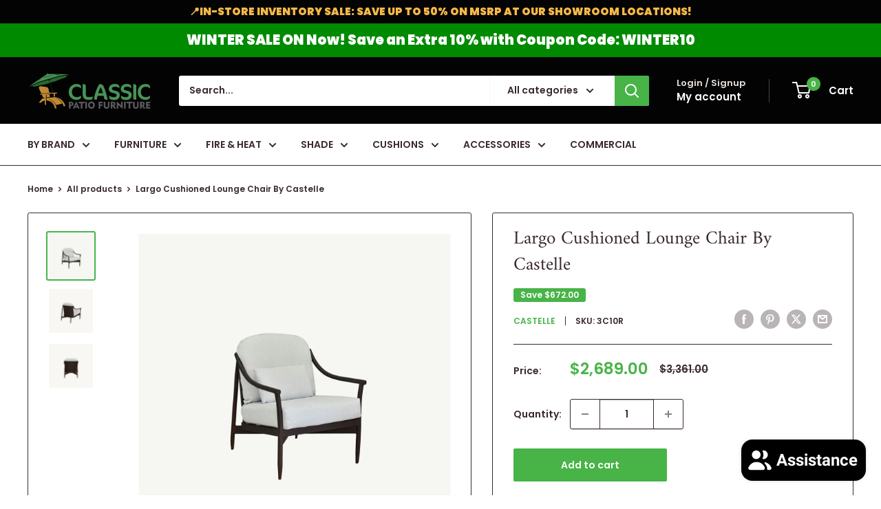

--- FILE ---
content_type: text/html; charset=utf-8
request_url: https://www.classicpatio.com/products/copy-of-korda-cushioned-lounge-chair-by-castelle-1
body_size: 65909
content:
<!doctype html>

<html class="no-js" lang="en">
  <head>
    <meta charset="utf-8">
    <meta name="viewport" content="width=device-width, initial-scale=1.0, height=device-height, minimum-scale=1.0, maximum-scale=1.0">
    <meta name="theme-color" content="#48b448">
<meta name="facebook-domain-verification" content="tkt0hvl5lpsujgw2o1zlfxlwoyejig" />
    <title>Largo Cushioned Lounge Chair By Castelle</title><meta name="description" content="Largo Cushioned Lounge Chair w/ One Accent Pillow By Castelle Spoil yourself with the indulgent luxury of the Largo Cushion Lounge Chair. It features a handcrafted aluminum frame with an intricately woven back panel hand finished to look like authentic weave. Its plush, tailored cushions and generous-size seat are the "><link rel="canonical" href="https://www.classicpatio.com/products/copy-of-korda-cushioned-lounge-chair-by-castelle-1"><link rel="shortcut icon" href="//www.classicpatio.com/cdn/shop/files/logo999888_96x96.png?v=1698344442" type="image/png"><link rel="preload" as="style" href="//www.classicpatio.com/cdn/shop/t/9/assets/theme.css?v=47410082662608499961727881478">
    <link rel="preload" as="script" href="//www.classicpatio.com/cdn/shop/t/9/assets/theme.js?v=106533155193327925921723396366">
    <link rel="preconnect" href="https://cdn.shopify.com">
    <link rel="preconnect" href="https://fonts.shopifycdn.com">
    <link rel="dns-prefetch" href="https://productreviews.shopifycdn.com">
    <link rel="dns-prefetch" href="https://ajax.googleapis.com">
    <link rel="dns-prefetch" href="https://maps.googleapis.com">
    <link rel="dns-prefetch" href="https://maps.gstatic.com">

    <meta property="og:type" content="product">
  <meta property="og:title" content="Largo Cushioned Lounge Chair By Castelle"><meta property="og:image" content="http://www.classicpatio.com/cdn/shop/files/Largo_Cushion_Lounge_Chair_3C10R_Studio_FrontTQ_e829.jpg?v=1703103553">
    <meta property="og:image:secure_url" content="https://www.classicpatio.com/cdn/shop/files/Largo_Cushion_Lounge_Chair_3C10R_Studio_FrontTQ_e829.jpg?v=1703103553">
    <meta property="og:image:width" content="3600">
    <meta property="og:image:height" content="3600"><meta property="product:price:amount" content="2,689.00">
  <meta property="product:price:currency" content="USD"><meta property="og:description" content="Largo Cushioned Lounge Chair w/ One Accent Pillow By Castelle Spoil yourself with the indulgent luxury of the Largo Cushion Lounge Chair. It features a handcrafted aluminum frame with an intricately woven back panel hand finished to look like authentic weave. Its plush, tailored cushions and generous-size seat are the "><meta property="og:url" content="https://www.classicpatio.com/products/copy-of-korda-cushioned-lounge-chair-by-castelle-1">
<meta property="og:site_name" content="Classic Patio Furniture"><meta name="twitter:card" content="summary"><meta name="twitter:title" content="Largo Cushioned Lounge Chair By Castelle">
  <meta name="twitter:description" content="Largo Cushioned Lounge Chair w/ One Accent Pillow By Castelle Spoil yourself with the indulgent luxury of the Largo Cushion Lounge Chair. It features a handcrafted aluminum frame with an intricately woven back panel hand finished to look like authentic weave. Its plush, tailored cushions and generous-size seat are the ideal spot to sink in with a good book. Customize your lounge chair with our wide selection of all-weather fabrics and rich powder coated finishes. Pair with the Largo Sofa and Largo Loveseat to create the ultimate open-air living room. SPECIFICATIONS Arm Height (in)23.5 Height (in)36 Seat Height (in)19 Width (in)28.25 Depth (in)32.5 Seat Depth (in)32.5 Care and Maintenance FRAME CARE: Clean regularly with mild soap and water. Use automotive-type wash safe for clear coat finishes. Inspect bi-annually for scratches or chips. Touch up paint available for matching frame colors.">
  <meta name="twitter:image" content="https://www.classicpatio.com/cdn/shop/files/Largo_Cushion_Lounge_Chair_3C10R_Studio_FrontTQ_e829_600x600_crop_center.jpg?v=1703103553">
    <link rel="preload" href="//www.classicpatio.com/cdn/fonts/amiri/amiri_n4.fee8c3379b68ea3b9c7241a63b8a252071faad52.woff2" as="font" type="font/woff2" crossorigin><link rel="preload" href="//www.classicpatio.com/cdn/fonts/poppins/poppins_n6.aa29d4918bc243723d56b59572e18228ed0786f6.woff2" as="font" type="font/woff2" crossorigin><style>
  @font-face {
  font-family: Amiri;
  font-weight: 400;
  font-style: normal;
  font-display: swap;
  src: url("//www.classicpatio.com/cdn/fonts/amiri/amiri_n4.fee8c3379b68ea3b9c7241a63b8a252071faad52.woff2") format("woff2"),
       url("//www.classicpatio.com/cdn/fonts/amiri/amiri_n4.94cde4e18ec8ae53bf8f7240b84e1f76ce23772d.woff") format("woff");
}

  @font-face {
  font-family: Poppins;
  font-weight: 600;
  font-style: normal;
  font-display: swap;
  src: url("//www.classicpatio.com/cdn/fonts/poppins/poppins_n6.aa29d4918bc243723d56b59572e18228ed0786f6.woff2") format("woff2"),
       url("//www.classicpatio.com/cdn/fonts/poppins/poppins_n6.5f815d845fe073750885d5b7e619ee00e8111208.woff") format("woff");
}

@font-face {
  font-family: Poppins;
  font-weight: 600;
  font-style: normal;
  font-display: swap;
  src: url("//www.classicpatio.com/cdn/fonts/poppins/poppins_n6.aa29d4918bc243723d56b59572e18228ed0786f6.woff2") format("woff2"),
       url("//www.classicpatio.com/cdn/fonts/poppins/poppins_n6.5f815d845fe073750885d5b7e619ee00e8111208.woff") format("woff");
}

@font-face {
  font-family: Amiri;
  font-weight: 400;
  font-style: italic;
  font-display: swap;
  src: url("//www.classicpatio.com/cdn/fonts/amiri/amiri_i4.95beacf234505f7529ea2b9b84305503763d41e2.woff2") format("woff2"),
       url("//www.classicpatio.com/cdn/fonts/amiri/amiri_i4.8d0b215ae13ef2acc52deb9eff6cd2c66724cd2c.woff") format("woff");
}


  @font-face {
  font-family: Poppins;
  font-weight: 900;
  font-style: normal;
  font-display: swap;
  src: url("//www.classicpatio.com/cdn/fonts/poppins/poppins_n9.eb6b9ef01b62e777a960bfd02fc9fb4918cd3eab.woff2") format("woff2"),
       url("//www.classicpatio.com/cdn/fonts/poppins/poppins_n9.6501a5bd018e348b6d5d6e8c335f9e7d32a80c36.woff") format("woff");
}

  @font-face {
  font-family: Poppins;
  font-weight: 600;
  font-style: italic;
  font-display: swap;
  src: url("//www.classicpatio.com/cdn/fonts/poppins/poppins_i6.bb8044d6203f492888d626dafda3c2999253e8e9.woff2") format("woff2"),
       url("//www.classicpatio.com/cdn/fonts/poppins/poppins_i6.e233dec1a61b1e7dead9f920159eda42280a02c3.woff") format("woff");
}

  @font-face {
  font-family: Poppins;
  font-weight: 900;
  font-style: italic;
  font-display: swap;
  src: url("//www.classicpatio.com/cdn/fonts/poppins/poppins_i9.c9d778054c6973c207cbc167d4355fd67c665d16.woff2") format("woff2"),
       url("//www.classicpatio.com/cdn/fonts/poppins/poppins_i9.67b02f99c1e5afe159943a603851cb6b6276ba49.woff") format("woff");
}


  :root {
    --default-text-font-size : 15px;
    --base-text-font-size    : 14px;
    --heading-font-family    : Amiri, serif;
    --heading-font-weight    : 400;
    --heading-font-style     : normal;
    --text-font-family       : Poppins, sans-serif;
    --text-font-weight       : 600;
    --text-font-style        : normal;
    --text-font-bolder-weight: 600;
    --text-link-decoration   : underline;

    --text-color               : #3a2a2f;
    --text-color-rgb           : 58, 42, 47;
    --heading-color            : #3a2a2f;
    --border-color             : #3a2a2f;
    --border-color-rgb         : 58, 42, 47;
    --form-border-color        : #2b1f23;
    --accent-color             : #48b448;
    --accent-color-rgb         : 72, 180, 72;
    --link-color               : #48b448;
    --link-color-hover         : #327d32;
    --background               : #ffffff;
    --secondary-background     : #ffffff;
    --secondary-background-rgb : 255, 255, 255;
    --accent-background        : rgba(72, 180, 72, 0.08);

    --input-background: #ffffff;

    --error-color       : #f71b1b;
    --error-background  : rgba(247, 27, 27, 0.07);
    --success-color     : #48b448;
    --success-background: rgba(72, 180, 72, 0.11);

    --primary-button-background      : #48b448;
    --primary-button-background-rgb  : 72, 180, 72;
    --primary-button-text-color      : #ffffff;
    --secondary-button-background    : #3a2a2f;
    --secondary-button-background-rgb: 58, 42, 47;
    --secondary-button-text-color    : #ffffff;

    --header-background      : #030303;
    --header-text-color      : #ffffff;
    --header-light-text-color: #e9e2dd;
    --header-border-color    : rgba(233, 226, 221, 0.3);
    --header-accent-color    : #48b448;

    --footer-background-color:    #232831;
    --footer-heading-text-color:  #ffffff;
    --footer-body-text-color:     #ffffff;
    --footer-body-text-color-rgb: 255, 255, 255;
    --footer-accent-color:        #48b448;
    --footer-accent-color-rgb:    72, 180, 72;
    --footer-border:              none;
    
    --flickity-arrow-color: #000000;--product-on-sale-accent           : #48b448;
    --product-on-sale-accent-rgb       : 72, 180, 72;
    --product-on-sale-color            : #ffffff;
    --product-in-stock-color           : #008a00;
    --product-low-stock-color          : #ee0000;
    --product-sold-out-color           : #d1d1d4;
    --product-custom-label-1-background: #48b448;
    --product-custom-label-1-color     : #ffffff;
    --product-custom-label-2-background: #a95ebe;
    --product-custom-label-2-color     : #ffffff;
    --product-review-star-color        : #ffb647;

    --mobile-container-gutter : 20px;
    --desktop-container-gutter: 40px;

    /* Shopify related variables */
    --payment-terms-background-color: #ffffff;
  }
</style>

<script>
  // IE11 does not have support for CSS variables, so we have to polyfill them
  if (!(((window || {}).CSS || {}).supports && window.CSS.supports('(--a: 0)'))) {
    const script = document.createElement('script');
    script.type = 'text/javascript';
    script.src = 'https://cdn.jsdelivr.net/npm/css-vars-ponyfill@2';
    script.onload = function() {
      cssVars({});
    };

    document.getElementsByTagName('head')[0].appendChild(script);
  }
</script>


    <script>window.performance && window.performance.mark && window.performance.mark('shopify.content_for_header.start');</script><meta name="google-site-verification" content="lV10FtgtiOpc1_sUesqu1c7c5pvix_fL6xnoyGDSq_s">
<meta id="shopify-digital-wallet" name="shopify-digital-wallet" content="/77457326368/digital_wallets/dialog">
<meta name="shopify-checkout-api-token" content="d993a82ea5533a5f0b6859e87e125f1f">
<meta id="in-context-paypal-metadata" data-shop-id="77457326368" data-venmo-supported="false" data-environment="production" data-locale="en_US" data-paypal-v4="true" data-currency="USD">
<link rel="alternate" type="application/json+oembed" href="https://www.classicpatio.com/products/copy-of-korda-cushioned-lounge-chair-by-castelle-1.oembed">
<script async="async" src="/checkouts/internal/preloads.js?locale=en-US"></script>
<link rel="preconnect" href="https://shop.app" crossorigin="anonymous">
<script async="async" src="https://shop.app/checkouts/internal/preloads.js?locale=en-US&shop_id=77457326368" crossorigin="anonymous"></script>
<script id="apple-pay-shop-capabilities" type="application/json">{"shopId":77457326368,"countryCode":"US","currencyCode":"USD","merchantCapabilities":["supports3DS"],"merchantId":"gid:\/\/shopify\/Shop\/77457326368","merchantName":"Classic Patio Furniture","requiredBillingContactFields":["postalAddress","email","phone"],"requiredShippingContactFields":["postalAddress","email","phone"],"shippingType":"shipping","supportedNetworks":["visa","masterCard","amex","discover","elo","jcb"],"total":{"type":"pending","label":"Classic Patio Furniture","amount":"1.00"},"shopifyPaymentsEnabled":true,"supportsSubscriptions":true}</script>
<script id="shopify-features" type="application/json">{"accessToken":"d993a82ea5533a5f0b6859e87e125f1f","betas":["rich-media-storefront-analytics"],"domain":"www.classicpatio.com","predictiveSearch":true,"shopId":77457326368,"locale":"en"}</script>
<script>var Shopify = Shopify || {};
Shopify.shop = "classicpatio.myshopify.com";
Shopify.locale = "en";
Shopify.currency = {"active":"USD","rate":"1.0"};
Shopify.country = "US";
Shopify.theme = {"name":"Updated copy of Updated copy of Updated copy of...","id":171100897568,"schema_name":"Warehouse","schema_version":"6.0.0","theme_store_id":871,"role":"main"};
Shopify.theme.handle = "null";
Shopify.theme.style = {"id":null,"handle":null};
Shopify.cdnHost = "www.classicpatio.com/cdn";
Shopify.routes = Shopify.routes || {};
Shopify.routes.root = "/";</script>
<script type="module">!function(o){(o.Shopify=o.Shopify||{}).modules=!0}(window);</script>
<script>!function(o){function n(){var o=[];function n(){o.push(Array.prototype.slice.apply(arguments))}return n.q=o,n}var t=o.Shopify=o.Shopify||{};t.loadFeatures=n(),t.autoloadFeatures=n()}(window);</script>
<script>
  window.ShopifyPay = window.ShopifyPay || {};
  window.ShopifyPay.apiHost = "shop.app\/pay";
  window.ShopifyPay.redirectState = null;
</script>
<script id="shop-js-analytics" type="application/json">{"pageType":"product"}</script>
<script defer="defer" async type="module" src="//www.classicpatio.com/cdn/shopifycloud/shop-js/modules/v2/client.init-shop-cart-sync_C5BV16lS.en.esm.js"></script>
<script defer="defer" async type="module" src="//www.classicpatio.com/cdn/shopifycloud/shop-js/modules/v2/chunk.common_CygWptCX.esm.js"></script>
<script type="module">
  await import("//www.classicpatio.com/cdn/shopifycloud/shop-js/modules/v2/client.init-shop-cart-sync_C5BV16lS.en.esm.js");
await import("//www.classicpatio.com/cdn/shopifycloud/shop-js/modules/v2/chunk.common_CygWptCX.esm.js");

  window.Shopify.SignInWithShop?.initShopCartSync?.({"fedCMEnabled":true,"windoidEnabled":true});

</script>
<script>
  window.Shopify = window.Shopify || {};
  if (!window.Shopify.featureAssets) window.Shopify.featureAssets = {};
  window.Shopify.featureAssets['shop-js'] = {"shop-cart-sync":["modules/v2/client.shop-cart-sync_ZFArdW7E.en.esm.js","modules/v2/chunk.common_CygWptCX.esm.js"],"init-fed-cm":["modules/v2/client.init-fed-cm_CmiC4vf6.en.esm.js","modules/v2/chunk.common_CygWptCX.esm.js"],"shop-button":["modules/v2/client.shop-button_tlx5R9nI.en.esm.js","modules/v2/chunk.common_CygWptCX.esm.js"],"shop-cash-offers":["modules/v2/client.shop-cash-offers_DOA2yAJr.en.esm.js","modules/v2/chunk.common_CygWptCX.esm.js","modules/v2/chunk.modal_D71HUcav.esm.js"],"init-windoid":["modules/v2/client.init-windoid_sURxWdc1.en.esm.js","modules/v2/chunk.common_CygWptCX.esm.js"],"shop-toast-manager":["modules/v2/client.shop-toast-manager_ClPi3nE9.en.esm.js","modules/v2/chunk.common_CygWptCX.esm.js"],"init-shop-email-lookup-coordinator":["modules/v2/client.init-shop-email-lookup-coordinator_B8hsDcYM.en.esm.js","modules/v2/chunk.common_CygWptCX.esm.js"],"init-shop-cart-sync":["modules/v2/client.init-shop-cart-sync_C5BV16lS.en.esm.js","modules/v2/chunk.common_CygWptCX.esm.js"],"avatar":["modules/v2/client.avatar_BTnouDA3.en.esm.js"],"pay-button":["modules/v2/client.pay-button_FdsNuTd3.en.esm.js","modules/v2/chunk.common_CygWptCX.esm.js"],"init-customer-accounts":["modules/v2/client.init-customer-accounts_DxDtT_ad.en.esm.js","modules/v2/client.shop-login-button_C5VAVYt1.en.esm.js","modules/v2/chunk.common_CygWptCX.esm.js","modules/v2/chunk.modal_D71HUcav.esm.js"],"init-shop-for-new-customer-accounts":["modules/v2/client.init-shop-for-new-customer-accounts_ChsxoAhi.en.esm.js","modules/v2/client.shop-login-button_C5VAVYt1.en.esm.js","modules/v2/chunk.common_CygWptCX.esm.js","modules/v2/chunk.modal_D71HUcav.esm.js"],"shop-login-button":["modules/v2/client.shop-login-button_C5VAVYt1.en.esm.js","modules/v2/chunk.common_CygWptCX.esm.js","modules/v2/chunk.modal_D71HUcav.esm.js"],"init-customer-accounts-sign-up":["modules/v2/client.init-customer-accounts-sign-up_CPSyQ0Tj.en.esm.js","modules/v2/client.shop-login-button_C5VAVYt1.en.esm.js","modules/v2/chunk.common_CygWptCX.esm.js","modules/v2/chunk.modal_D71HUcav.esm.js"],"shop-follow-button":["modules/v2/client.shop-follow-button_Cva4Ekp9.en.esm.js","modules/v2/chunk.common_CygWptCX.esm.js","modules/v2/chunk.modal_D71HUcav.esm.js"],"checkout-modal":["modules/v2/client.checkout-modal_BPM8l0SH.en.esm.js","modules/v2/chunk.common_CygWptCX.esm.js","modules/v2/chunk.modal_D71HUcav.esm.js"],"lead-capture":["modules/v2/client.lead-capture_Bi8yE_yS.en.esm.js","modules/v2/chunk.common_CygWptCX.esm.js","modules/v2/chunk.modal_D71HUcav.esm.js"],"shop-login":["modules/v2/client.shop-login_D6lNrXab.en.esm.js","modules/v2/chunk.common_CygWptCX.esm.js","modules/v2/chunk.modal_D71HUcav.esm.js"],"payment-terms":["modules/v2/client.payment-terms_CZxnsJam.en.esm.js","modules/v2/chunk.common_CygWptCX.esm.js","modules/v2/chunk.modal_D71HUcav.esm.js"]};
</script>
<script id="__st">var __st={"a":77457326368,"offset":-28800,"reqid":"1ea6cd9b-04bd-4844-bc7e-fee69ced087e-1768670393","pageurl":"www.classicpatio.com\/products\/copy-of-korda-cushioned-lounge-chair-by-castelle-1","u":"65b432099584","p":"product","rtyp":"product","rid":8946205950240};</script>
<script>window.ShopifyPaypalV4VisibilityTracking = true;</script>
<script id="captcha-bootstrap">!function(){'use strict';const t='contact',e='account',n='new_comment',o=[[t,t],['blogs',n],['comments',n],[t,'customer']],c=[[e,'customer_login'],[e,'guest_login'],[e,'recover_customer_password'],[e,'create_customer']],r=t=>t.map((([t,e])=>`form[action*='/${t}']:not([data-nocaptcha='true']) input[name='form_type'][value='${e}']`)).join(','),a=t=>()=>t?[...document.querySelectorAll(t)].map((t=>t.form)):[];function s(){const t=[...o],e=r(t);return a(e)}const i='password',u='form_key',d=['recaptcha-v3-token','g-recaptcha-response','h-captcha-response',i],f=()=>{try{return window.sessionStorage}catch{return}},m='__shopify_v',_=t=>t.elements[u];function p(t,e,n=!1){try{const o=window.sessionStorage,c=JSON.parse(o.getItem(e)),{data:r}=function(t){const{data:e,action:n}=t;return t[m]||n?{data:e,action:n}:{data:t,action:n}}(c);for(const[e,n]of Object.entries(r))t.elements[e]&&(t.elements[e].value=n);n&&o.removeItem(e)}catch(o){console.error('form repopulation failed',{error:o})}}const l='form_type',E='cptcha';function T(t){t.dataset[E]=!0}const w=window,h=w.document,L='Shopify',v='ce_forms',y='captcha';let A=!1;((t,e)=>{const n=(g='f06e6c50-85a8-45c8-87d0-21a2b65856fe',I='https://cdn.shopify.com/shopifycloud/storefront-forms-hcaptcha/ce_storefront_forms_captcha_hcaptcha.v1.5.2.iife.js',D={infoText:'Protected by hCaptcha',privacyText:'Privacy',termsText:'Terms'},(t,e,n)=>{const o=w[L][v],c=o.bindForm;if(c)return c(t,g,e,D).then(n);var r;o.q.push([[t,g,e,D],n]),r=I,A||(h.body.append(Object.assign(h.createElement('script'),{id:'captcha-provider',async:!0,src:r})),A=!0)});var g,I,D;w[L]=w[L]||{},w[L][v]=w[L][v]||{},w[L][v].q=[],w[L][y]=w[L][y]||{},w[L][y].protect=function(t,e){n(t,void 0,e),T(t)},Object.freeze(w[L][y]),function(t,e,n,w,h,L){const[v,y,A,g]=function(t,e,n){const i=e?o:[],u=t?c:[],d=[...i,...u],f=r(d),m=r(i),_=r(d.filter((([t,e])=>n.includes(e))));return[a(f),a(m),a(_),s()]}(w,h,L),I=t=>{const e=t.target;return e instanceof HTMLFormElement?e:e&&e.form},D=t=>v().includes(t);t.addEventListener('submit',(t=>{const e=I(t);if(!e)return;const n=D(e)&&!e.dataset.hcaptchaBound&&!e.dataset.recaptchaBound,o=_(e),c=g().includes(e)&&(!o||!o.value);(n||c)&&t.preventDefault(),c&&!n&&(function(t){try{if(!f())return;!function(t){const e=f();if(!e)return;const n=_(t);if(!n)return;const o=n.value;o&&e.removeItem(o)}(t);const e=Array.from(Array(32),(()=>Math.random().toString(36)[2])).join('');!function(t,e){_(t)||t.append(Object.assign(document.createElement('input'),{type:'hidden',name:u})),t.elements[u].value=e}(t,e),function(t,e){const n=f();if(!n)return;const o=[...t.querySelectorAll(`input[type='${i}']`)].map((({name:t})=>t)),c=[...d,...o],r={};for(const[a,s]of new FormData(t).entries())c.includes(a)||(r[a]=s);n.setItem(e,JSON.stringify({[m]:1,action:t.action,data:r}))}(t,e)}catch(e){console.error('failed to persist form',e)}}(e),e.submit())}));const S=(t,e)=>{t&&!t.dataset[E]&&(n(t,e.some((e=>e===t))),T(t))};for(const o of['focusin','change'])t.addEventListener(o,(t=>{const e=I(t);D(e)&&S(e,y())}));const B=e.get('form_key'),M=e.get(l),P=B&&M;t.addEventListener('DOMContentLoaded',(()=>{const t=y();if(P)for(const e of t)e.elements[l].value===M&&p(e,B);[...new Set([...A(),...v().filter((t=>'true'===t.dataset.shopifyCaptcha))])].forEach((e=>S(e,t)))}))}(h,new URLSearchParams(w.location.search),n,t,e,['guest_login'])})(!0,!0)}();</script>
<script integrity="sha256-4kQ18oKyAcykRKYeNunJcIwy7WH5gtpwJnB7kiuLZ1E=" data-source-attribution="shopify.loadfeatures" defer="defer" src="//www.classicpatio.com/cdn/shopifycloud/storefront/assets/storefront/load_feature-a0a9edcb.js" crossorigin="anonymous"></script>
<script crossorigin="anonymous" defer="defer" src="//www.classicpatio.com/cdn/shopifycloud/storefront/assets/shopify_pay/storefront-65b4c6d7.js?v=20250812"></script>
<script data-source-attribution="shopify.dynamic_checkout.dynamic.init">var Shopify=Shopify||{};Shopify.PaymentButton=Shopify.PaymentButton||{isStorefrontPortableWallets:!0,init:function(){window.Shopify.PaymentButton.init=function(){};var t=document.createElement("script");t.src="https://www.classicpatio.com/cdn/shopifycloud/portable-wallets/latest/portable-wallets.en.js",t.type="module",document.head.appendChild(t)}};
</script>
<script data-source-attribution="shopify.dynamic_checkout.buyer_consent">
  function portableWalletsHideBuyerConsent(e){var t=document.getElementById("shopify-buyer-consent"),n=document.getElementById("shopify-subscription-policy-button");t&&n&&(t.classList.add("hidden"),t.setAttribute("aria-hidden","true"),n.removeEventListener("click",e))}function portableWalletsShowBuyerConsent(e){var t=document.getElementById("shopify-buyer-consent"),n=document.getElementById("shopify-subscription-policy-button");t&&n&&(t.classList.remove("hidden"),t.removeAttribute("aria-hidden"),n.addEventListener("click",e))}window.Shopify?.PaymentButton&&(window.Shopify.PaymentButton.hideBuyerConsent=portableWalletsHideBuyerConsent,window.Shopify.PaymentButton.showBuyerConsent=portableWalletsShowBuyerConsent);
</script>
<script>
  function portableWalletsCleanup(e){e&&e.src&&console.error("Failed to load portable wallets script "+e.src);var t=document.querySelectorAll("shopify-accelerated-checkout .shopify-payment-button__skeleton, shopify-accelerated-checkout-cart .wallet-cart-button__skeleton"),e=document.getElementById("shopify-buyer-consent");for(let e=0;e<t.length;e++)t[e].remove();e&&e.remove()}function portableWalletsNotLoadedAsModule(e){e instanceof ErrorEvent&&"string"==typeof e.message&&e.message.includes("import.meta")&&"string"==typeof e.filename&&e.filename.includes("portable-wallets")&&(window.removeEventListener("error",portableWalletsNotLoadedAsModule),window.Shopify.PaymentButton.failedToLoad=e,"loading"===document.readyState?document.addEventListener("DOMContentLoaded",window.Shopify.PaymentButton.init):window.Shopify.PaymentButton.init())}window.addEventListener("error",portableWalletsNotLoadedAsModule);
</script>

<script type="module" src="https://www.classicpatio.com/cdn/shopifycloud/portable-wallets/latest/portable-wallets.en.js" onError="portableWalletsCleanup(this)" crossorigin="anonymous"></script>
<script nomodule>
  document.addEventListener("DOMContentLoaded", portableWalletsCleanup);
</script>

<link id="shopify-accelerated-checkout-styles" rel="stylesheet" media="screen" href="https://www.classicpatio.com/cdn/shopifycloud/portable-wallets/latest/accelerated-checkout-backwards-compat.css" crossorigin="anonymous">
<style id="shopify-accelerated-checkout-cart">
        #shopify-buyer-consent {
  margin-top: 1em;
  display: inline-block;
  width: 100%;
}

#shopify-buyer-consent.hidden {
  display: none;
}

#shopify-subscription-policy-button {
  background: none;
  border: none;
  padding: 0;
  text-decoration: underline;
  font-size: inherit;
  cursor: pointer;
}

#shopify-subscription-policy-button::before {
  box-shadow: none;
}

      </style>

<script>window.performance && window.performance.mark && window.performance.mark('shopify.content_for_header.end');</script>

    <link rel="stylesheet" href="//www.classicpatio.com/cdn/shop/t/9/assets/theme.css?v=47410082662608499961727881478">

    <script type="application/ld+json">{"@context":"http:\/\/schema.org\/","@id":"\/products\/copy-of-korda-cushioned-lounge-chair-by-castelle-1#product","@type":"Product","brand":{"@type":"Brand","name":"Castelle"},"category":"Outdoor Chairs","description":"Largo Cushioned Lounge Chair w\/ One Accent Pillow By Castelle\nSpoil yourself with the indulgent luxury of the Largo Cushion Lounge Chair. It features a handcrafted aluminum frame with an intricately woven back panel hand finished to look like authentic weave. Its plush, tailored cushions and generous-size seat are the ideal spot to sink in with a good book. Customize your lounge chair with our wide selection of all-weather fabrics and rich powder coated finishes. Pair with the Largo Sofa and Largo Loveseat to create the ultimate open-air living room.\nSPECIFICATIONS\n\n\nArm Height (in)23.5\n\n\nHeight (in)36\n\n\nSeat Height (in)19\n\n\nWidth (in)28.25\n\n\nDepth (in)32.5\n\n\nSeat Depth (in)32.5\n\n\nCare and Maintenance\n\nFRAME CARE:\n\nClean regularly with mild soap and water.\nUse automotive-type wash safe for clear coat finishes.\nInspect bi-annually for scratches or chips.\nTouch up paint available for matching frame colors.\nApply wash wax bi-annually for protection.\nAvoid standing water; store frames upright.\nUse breathable covers for added protection.\nCheck and replace nylon glides bi-annually.\n\nCUSHION CARE:\n\nClean with mild soap and water using a sponge or soft brush.\nSolution of one cup bleach and half cup laundry detergent for mildew stains.\nApply solution, soak for ten minutes, rinse, and air dry.\nRemove cushions for faster drying.\n\nSLING SEATING CARE:\n\nClean with mild soap and water using a sponge or soft brush.\nSolution of one cup bleach and half cup laundry detergent for mildew stains.\nApply solution, soak for ten minutes, rinse, and air dry.\n\n\nWarranty\n15-Year Frame \u0026amp; 5-Year Frame Finish:15-year warranty against manufacturing defects.Excludes fading or discoloration due to extensive exposure.2-Year Fabric, Cushion, Sling, Firepit Burner \u0026amp; Umbrella:Covers manufacturing defects, excluding discoloration from specific causes.No coverage for commercial use.Commercial Warranty:First-year freight costs and labor covered.Purchaser's responsibility for shipping and handling after year 1.\nWarranty Claims:Contact: warrantyclaims@castellefurniture.comSubmission Requirements: Dated proof of purchase, photograph of damaged product, manufacturer item number.\nTemperature Exclusions:No coverage for damages related to extreme temperatures.Moisture Prevention:Store the product upright to avoid moisture accumulation.Peeling and Blistering:Warranty covers peeling, cracking, or blistering within five years.Finish Warranty:Repairs, refinishing, or replacement for finish issues within five years.Color and Texture Variations:Minor variations not covered by the warranty.Exclusions:No coverage for glass top cracking, damage from acts of nature, misuse, or commercial use.","image":"https:\/\/www.classicpatio.com\/cdn\/shop\/files\/Largo_Cushion_Lounge_Chair_3C10R_Studio_FrontTQ_e829.jpg?v=1703103553\u0026width=1920","name":"Largo Cushioned Lounge Chair By Castelle","offers":{"@id":"\/products\/copy-of-korda-cushioned-lounge-chair-by-castelle-1?variant=47339586552096#offer","@type":"Offer","availability":"http:\/\/schema.org\/InStock","price":"2689.00","priceCurrency":"USD","url":"https:\/\/www.classicpatio.com\/products\/copy-of-korda-cushioned-lounge-chair-by-castelle-1?variant=47339586552096"},"sku":"3C10R","url":"https:\/\/www.classicpatio.com\/products\/copy-of-korda-cushioned-lounge-chair-by-castelle-1"}</script><script type="application/ld+json">
  {
    "@context": "https://schema.org",
    "@type": "BreadcrumbList",
    "itemListElement": [{
        "@type": "ListItem",
        "position": 1,
        "name": "Home",
        "item": "https://www.classicpatio.com"
      },{
            "@type": "ListItem",
            "position": 2,
            "name": "Largo Cushioned Lounge Chair By Castelle",
            "item": "https://www.classicpatio.com/products/copy-of-korda-cushioned-lounge-chair-by-castelle-1"
          }]
  }
</script>

    <script>
      // This allows to expose several variables to the global scope, to be used in scripts
      window.theme = {
        pageType: "product",
        cartCount: 0,
        moneyFormat: "${{amount}}",
        moneyWithCurrencyFormat: "${{amount}} USD",
        currencyCodeEnabled: false,
        showDiscount: true,
        discountMode: "saving",
        cartType: "drawer"
      };

      window.routes = {
        rootUrl: "\/",
        rootUrlWithoutSlash: '',
        cartUrl: "\/cart",
        cartAddUrl: "\/cart\/add",
        cartChangeUrl: "\/cart\/change",
        searchUrl: "\/search",
        productRecommendationsUrl: "\/recommendations\/products"
      };

      window.languages = {
        productRegularPrice: "Regular price",
        productSalePrice: "Sale price",
        collectionOnSaleLabel: "Save {{savings}}",
        productFormUnavailable: "Unavailable",
        productFormAddToCart: "Add to cart",
        productFormPreOrder: "Pre-order",
        productFormSoldOut: "Sold out",
        productAdded: "Product has been added to your cart",
        productAddedShort: "Added!",
        shippingEstimatorNoResults: "No shipping could be found for your address.",
        shippingEstimatorOneResult: "There is one shipping rate for your address:",
        shippingEstimatorMultipleResults: "There are {{count}} shipping rates for your address:",
        shippingEstimatorErrors: "There are some errors:"
      };

      document.documentElement.className = document.documentElement.className.replace('no-js', 'js');
    </script><script src="//www.classicpatio.com/cdn/shop/t/9/assets/theme.js?v=106533155193327925921723396366" defer></script>
    <script src="//www.classicpatio.com/cdn/shop/t/9/assets/custom.js?v=102476495355921946141723396366" defer></script><script>
        (function () {
          window.onpageshow = function() {
            // We force re-freshing the cart content onpageshow, as most browsers will serve a cache copy when hitting the
            // back button, which cause staled data
            document.documentElement.dispatchEvent(new CustomEvent('cart:refresh', {
              bubbles: true,
              detail: {scrollToTop: false}
            }));
          };
        })();
      </script><script id='merchantWidgetScript' src="https://www.gstatic.com/shopping/merchant/merchantwidget.js" defer></script>
<script type="text/javascript">
  merchantWidgetScript.addEventListener('load', function () {
    merchantwidget.start({
      position: 'RIGHT_BOTTOM',
      sideMargin: 21,
      bottomMargin: 75,
      mobileSideMargin: 85,
      mobileBottomMargin: 19
    });
  });
</script>
  <!-- BEGIN app block: shopify://apps/meteor-mega-menu/blocks/app_embed/9412d6a7-f8f8-4d65-b9ae-2737c2f0f45b -->


    <script>
        window.MeteorMenu = {
            // These will get handled by the Meteor class constructor
            registeredCallbacks: [],
            api: {
                on: (eventName, callback) => {
                    window.MeteorMenu.registeredCallbacks.push([eventName, callback]);
                }
            },
            revisionFileUrl: "\/\/www.classicpatio.com\/cdn\/shop\/files\/meteor-mega-menus.json?v=6035384804240927042",
            storefrontAccessToken: "4fc9fb388954b4cdc658cd479ebc96c6",
            localeRootPath: "\/",
            languageCode: "en".toUpperCase(),
            countryCode: "US",
            shop: {
                domain: "www.classicpatio.com",
                permanentDomain: "classicpatio.myshopify.com",
                moneyFormat: "${{amount}}",
                currency: "USD"
            },
            options: {
                desktopSelector: "",
                mobileSelector: "",
                disableDesktop: false,
                disableMobile: false,
                navigationLinkSpacing: 16,
                navigationLinkCaretStyle: "outline",
                menuDisplayAnimation: "none",
                menuCenterInViewport: false,
                menuVerticalOffset: 10,
                menuVerticalPadding: 0,
                menuJustifyContent: "flex-start",
                menuFontSize: 16,
                menuFontWeight: "400",
                menuTextTransform: "none",
                menuDisplayAction: "hover",
                menuDisplayDelay: "0",
                externalLinksInNewTab: null,
                mobileBreakpoint: 0,
                addonsEnabled: false
            }
        }
    </script>

<style data-app-injected='MeteorMenu'>
        
    </style><!-- END app block --><!-- BEGIN app block: shopify://apps/accessibility-sgtlab/blocks/app-block/36fcf8e3-0880-44a4-a97c-905cfdb1d931 --><div id="sgt-accessibility-widget" style="display: none;">
</div>


<!-- END app block --><link href="https://cdn.shopify.com/extensions/019bb1f6-fcbe-7366-b948-e666c117b26c/advanced-product-options-176/assets/mws_apo_bundle.css" rel="stylesheet" type="text/css" media="all">
<script src="https://cdn.shopify.com/extensions/019bc337-a177-7706-8107-b475aa5d21fe/pickup-app-ext-260/assets/bird-pickup-script.js" type="text/javascript" defer="defer"></script>
<script src="https://cdn.shopify.com/extensions/7bc9bb47-adfa-4267-963e-cadee5096caf/inbox-1252/assets/inbox-chat-loader.js" type="text/javascript" defer="defer"></script>
<script src="https://cdn.shopify.com/extensions/76e9d4ee-cb70-4261-beaf-5f72a563488e/meteor-mega-menu-25/assets/meteor-menu.js" type="text/javascript" defer="defer"></script>
<link href="https://cdn.shopify.com/extensions/76e9d4ee-cb70-4261-beaf-5f72a563488e/meteor-mega-menu-25/assets/meteor-menu.css" rel="stylesheet" type="text/css" media="all">
<script src="https://cdn.shopify.com/extensions/ed68fd7f-9bdc-425d-8b38-25cd58c77255/accessibility-sgtlab-9/assets/sgt-accessibility-button.min.js" type="text/javascript" defer="defer"></script>
<link href="https://cdn.shopify.com/extensions/ed68fd7f-9bdc-425d-8b38-25cd58c77255/accessibility-sgtlab-9/assets/sgt-accessibility-button.min.css" rel="stylesheet" type="text/css" media="all">
<link href="https://monorail-edge.shopifysvc.com" rel="dns-prefetch">
<script>(function(){if ("sendBeacon" in navigator && "performance" in window) {try {var session_token_from_headers = performance.getEntriesByType('navigation')[0].serverTiming.find(x => x.name == '_s').description;} catch {var session_token_from_headers = undefined;}var session_cookie_matches = document.cookie.match(/_shopify_s=([^;]*)/);var session_token_from_cookie = session_cookie_matches && session_cookie_matches.length === 2 ? session_cookie_matches[1] : "";var session_token = session_token_from_headers || session_token_from_cookie || "";function handle_abandonment_event(e) {var entries = performance.getEntries().filter(function(entry) {return /monorail-edge.shopifysvc.com/.test(entry.name);});if (!window.abandonment_tracked && entries.length === 0) {window.abandonment_tracked = true;var currentMs = Date.now();var navigation_start = performance.timing.navigationStart;var payload = {shop_id: 77457326368,url: window.location.href,navigation_start,duration: currentMs - navigation_start,session_token,page_type: "product"};window.navigator.sendBeacon("https://monorail-edge.shopifysvc.com/v1/produce", JSON.stringify({schema_id: "online_store_buyer_site_abandonment/1.1",payload: payload,metadata: {event_created_at_ms: currentMs,event_sent_at_ms: currentMs}}));}}window.addEventListener('pagehide', handle_abandonment_event);}}());</script>
<script id="web-pixels-manager-setup">(function e(e,d,r,n,o){if(void 0===o&&(o={}),!Boolean(null===(a=null===(i=window.Shopify)||void 0===i?void 0:i.analytics)||void 0===a?void 0:a.replayQueue)){var i,a;window.Shopify=window.Shopify||{};var t=window.Shopify;t.analytics=t.analytics||{};var s=t.analytics;s.replayQueue=[],s.publish=function(e,d,r){return s.replayQueue.push([e,d,r]),!0};try{self.performance.mark("wpm:start")}catch(e){}var l=function(){var e={modern:/Edge?\/(1{2}[4-9]|1[2-9]\d|[2-9]\d{2}|\d{4,})\.\d+(\.\d+|)|Firefox\/(1{2}[4-9]|1[2-9]\d|[2-9]\d{2}|\d{4,})\.\d+(\.\d+|)|Chrom(ium|e)\/(9{2}|\d{3,})\.\d+(\.\d+|)|(Maci|X1{2}).+ Version\/(15\.\d+|(1[6-9]|[2-9]\d|\d{3,})\.\d+)([,.]\d+|)( \(\w+\)|)( Mobile\/\w+|) Safari\/|Chrome.+OPR\/(9{2}|\d{3,})\.\d+\.\d+|(CPU[ +]OS|iPhone[ +]OS|CPU[ +]iPhone|CPU IPhone OS|CPU iPad OS)[ +]+(15[._]\d+|(1[6-9]|[2-9]\d|\d{3,})[._]\d+)([._]\d+|)|Android:?[ /-](13[3-9]|1[4-9]\d|[2-9]\d{2}|\d{4,})(\.\d+|)(\.\d+|)|Android.+Firefox\/(13[5-9]|1[4-9]\d|[2-9]\d{2}|\d{4,})\.\d+(\.\d+|)|Android.+Chrom(ium|e)\/(13[3-9]|1[4-9]\d|[2-9]\d{2}|\d{4,})\.\d+(\.\d+|)|SamsungBrowser\/([2-9]\d|\d{3,})\.\d+/,legacy:/Edge?\/(1[6-9]|[2-9]\d|\d{3,})\.\d+(\.\d+|)|Firefox\/(5[4-9]|[6-9]\d|\d{3,})\.\d+(\.\d+|)|Chrom(ium|e)\/(5[1-9]|[6-9]\d|\d{3,})\.\d+(\.\d+|)([\d.]+$|.*Safari\/(?![\d.]+ Edge\/[\d.]+$))|(Maci|X1{2}).+ Version\/(10\.\d+|(1[1-9]|[2-9]\d|\d{3,})\.\d+)([,.]\d+|)( \(\w+\)|)( Mobile\/\w+|) Safari\/|Chrome.+OPR\/(3[89]|[4-9]\d|\d{3,})\.\d+\.\d+|(CPU[ +]OS|iPhone[ +]OS|CPU[ +]iPhone|CPU IPhone OS|CPU iPad OS)[ +]+(10[._]\d+|(1[1-9]|[2-9]\d|\d{3,})[._]\d+)([._]\d+|)|Android:?[ /-](13[3-9]|1[4-9]\d|[2-9]\d{2}|\d{4,})(\.\d+|)(\.\d+|)|Mobile Safari.+OPR\/([89]\d|\d{3,})\.\d+\.\d+|Android.+Firefox\/(13[5-9]|1[4-9]\d|[2-9]\d{2}|\d{4,})\.\d+(\.\d+|)|Android.+Chrom(ium|e)\/(13[3-9]|1[4-9]\d|[2-9]\d{2}|\d{4,})\.\d+(\.\d+|)|Android.+(UC? ?Browser|UCWEB|U3)[ /]?(15\.([5-9]|\d{2,})|(1[6-9]|[2-9]\d|\d{3,})\.\d+)\.\d+|SamsungBrowser\/(5\.\d+|([6-9]|\d{2,})\.\d+)|Android.+MQ{2}Browser\/(14(\.(9|\d{2,})|)|(1[5-9]|[2-9]\d|\d{3,})(\.\d+|))(\.\d+|)|K[Aa][Ii]OS\/(3\.\d+|([4-9]|\d{2,})\.\d+)(\.\d+|)/},d=e.modern,r=e.legacy,n=navigator.userAgent;return n.match(d)?"modern":n.match(r)?"legacy":"unknown"}(),u="modern"===l?"modern":"legacy",c=(null!=n?n:{modern:"",legacy:""})[u],f=function(e){return[e.baseUrl,"/wpm","/b",e.hashVersion,"modern"===e.buildTarget?"m":"l",".js"].join("")}({baseUrl:d,hashVersion:r,buildTarget:u}),m=function(e){var d=e.version,r=e.bundleTarget,n=e.surface,o=e.pageUrl,i=e.monorailEndpoint;return{emit:function(e){var a=e.status,t=e.errorMsg,s=(new Date).getTime(),l=JSON.stringify({metadata:{event_sent_at_ms:s},events:[{schema_id:"web_pixels_manager_load/3.1",payload:{version:d,bundle_target:r,page_url:o,status:a,surface:n,error_msg:t},metadata:{event_created_at_ms:s}}]});if(!i)return console&&console.warn&&console.warn("[Web Pixels Manager] No Monorail endpoint provided, skipping logging."),!1;try{return self.navigator.sendBeacon.bind(self.navigator)(i,l)}catch(e){}var u=new XMLHttpRequest;try{return u.open("POST",i,!0),u.setRequestHeader("Content-Type","text/plain"),u.send(l),!0}catch(e){return console&&console.warn&&console.warn("[Web Pixels Manager] Got an unhandled error while logging to Monorail."),!1}}}}({version:r,bundleTarget:l,surface:e.surface,pageUrl:self.location.href,monorailEndpoint:e.monorailEndpoint});try{o.browserTarget=l,function(e){var d=e.src,r=e.async,n=void 0===r||r,o=e.onload,i=e.onerror,a=e.sri,t=e.scriptDataAttributes,s=void 0===t?{}:t,l=document.createElement("script"),u=document.querySelector("head"),c=document.querySelector("body");if(l.async=n,l.src=d,a&&(l.integrity=a,l.crossOrigin="anonymous"),s)for(var f in s)if(Object.prototype.hasOwnProperty.call(s,f))try{l.dataset[f]=s[f]}catch(e){}if(o&&l.addEventListener("load",o),i&&l.addEventListener("error",i),u)u.appendChild(l);else{if(!c)throw new Error("Did not find a head or body element to append the script");c.appendChild(l)}}({src:f,async:!0,onload:function(){if(!function(){var e,d;return Boolean(null===(d=null===(e=window.Shopify)||void 0===e?void 0:e.analytics)||void 0===d?void 0:d.initialized)}()){var d=window.webPixelsManager.init(e)||void 0;if(d){var r=window.Shopify.analytics;r.replayQueue.forEach((function(e){var r=e[0],n=e[1],o=e[2];d.publishCustomEvent(r,n,o)})),r.replayQueue=[],r.publish=d.publishCustomEvent,r.visitor=d.visitor,r.initialized=!0}}},onerror:function(){return m.emit({status:"failed",errorMsg:"".concat(f," has failed to load")})},sri:function(e){var d=/^sha384-[A-Za-z0-9+/=]+$/;return"string"==typeof e&&d.test(e)}(c)?c:"",scriptDataAttributes:o}),m.emit({status:"loading"})}catch(e){m.emit({status:"failed",errorMsg:(null==e?void 0:e.message)||"Unknown error"})}}})({shopId: 77457326368,storefrontBaseUrl: "https://www.classicpatio.com",extensionsBaseUrl: "https://extensions.shopifycdn.com/cdn/shopifycloud/web-pixels-manager",monorailEndpoint: "https://monorail-edge.shopifysvc.com/unstable/produce_batch",surface: "storefront-renderer",enabledBetaFlags: ["2dca8a86"],webPixelsConfigList: [{"id":"1600749856","configuration":"{\"tagID\":\"2612980967498\"}","eventPayloadVersion":"v1","runtimeContext":"STRICT","scriptVersion":"18031546ee651571ed29edbe71a3550b","type":"APP","apiClientId":3009811,"privacyPurposes":["ANALYTICS","MARKETING","SALE_OF_DATA"],"dataSharingAdjustments":{"protectedCustomerApprovalScopes":["read_customer_address","read_customer_email","read_customer_name","read_customer_personal_data","read_customer_phone"]}},{"id":"1046315296","configuration":"{\"pixel_id\":\"265696865088460\",\"pixel_type\":\"facebook_pixel\"}","eventPayloadVersion":"v1","runtimeContext":"OPEN","scriptVersion":"ca16bc87fe92b6042fbaa3acc2fbdaa6","type":"APP","apiClientId":2329312,"privacyPurposes":["ANALYTICS","MARKETING","SALE_OF_DATA"],"dataSharingAdjustments":{"protectedCustomerApprovalScopes":["read_customer_address","read_customer_email","read_customer_name","read_customer_personal_data","read_customer_phone"]}},{"id":"823263520","configuration":"{\"config\":\"{\\\"pixel_id\\\":\\\"G-6T89Y77Q1E\\\",\\\"target_country\\\":\\\"US\\\",\\\"gtag_events\\\":[{\\\"type\\\":\\\"begin_checkout\\\",\\\"action_label\\\":[\\\"G-6T89Y77Q1E\\\",\\\"AW-673759070\\\/Bn5bCJ_Om4IaEN7-osEC\\\"]},{\\\"type\\\":\\\"search\\\",\\\"action_label\\\":[\\\"G-6T89Y77Q1E\\\",\\\"AW-673759070\\\/vu75CJnOm4IaEN7-osEC\\\"]},{\\\"type\\\":\\\"view_item\\\",\\\"action_label\\\":[\\\"G-6T89Y77Q1E\\\",\\\"AW-673759070\\\/snzGCJbOm4IaEN7-osEC\\\",\\\"MC-QD5LS40KN0\\\"]},{\\\"type\\\":\\\"purchase\\\",\\\"action_label\\\":[\\\"G-6T89Y77Q1E\\\",\\\"AW-673759070\\\/eurJCJDOm4IaEN7-osEC\\\",\\\"MC-QD5LS40KN0\\\"]},{\\\"type\\\":\\\"page_view\\\",\\\"action_label\\\":[\\\"G-6T89Y77Q1E\\\",\\\"AW-673759070\\\/YE32CJPOm4IaEN7-osEC\\\",\\\"MC-QD5LS40KN0\\\"]},{\\\"type\\\":\\\"add_payment_info\\\",\\\"action_label\\\":[\\\"G-6T89Y77Q1E\\\",\\\"AW-673759070\\\/XsFmCKLOm4IaEN7-osEC\\\"]},{\\\"type\\\":\\\"add_to_cart\\\",\\\"action_label\\\":[\\\"G-6T89Y77Q1E\\\",\\\"AW-673759070\\\/Zn_-CJzOm4IaEN7-osEC\\\"]}],\\\"enable_monitoring_mode\\\":false}\"}","eventPayloadVersion":"v1","runtimeContext":"OPEN","scriptVersion":"b2a88bafab3e21179ed38636efcd8a93","type":"APP","apiClientId":1780363,"privacyPurposes":[],"dataSharingAdjustments":{"protectedCustomerApprovalScopes":["read_customer_address","read_customer_email","read_customer_name","read_customer_personal_data","read_customer_phone"]}},{"id":"shopify-app-pixel","configuration":"{}","eventPayloadVersion":"v1","runtimeContext":"STRICT","scriptVersion":"0450","apiClientId":"shopify-pixel","type":"APP","privacyPurposes":["ANALYTICS","MARKETING"]},{"id":"shopify-custom-pixel","eventPayloadVersion":"v1","runtimeContext":"LAX","scriptVersion":"0450","apiClientId":"shopify-pixel","type":"CUSTOM","privacyPurposes":["ANALYTICS","MARKETING"]}],isMerchantRequest: false,initData: {"shop":{"name":"Classic Patio Furniture","paymentSettings":{"currencyCode":"USD"},"myshopifyDomain":"classicpatio.myshopify.com","countryCode":"US","storefrontUrl":"https:\/\/www.classicpatio.com"},"customer":null,"cart":null,"checkout":null,"productVariants":[{"price":{"amount":2689.0,"currencyCode":"USD"},"product":{"title":"Largo Cushioned Lounge Chair By Castelle","vendor":"Castelle","id":"8946205950240","untranslatedTitle":"Largo Cushioned Lounge Chair By Castelle","url":"\/products\/copy-of-korda-cushioned-lounge-chair-by-castelle-1","type":"Club Seating"},"id":"47339586552096","image":{"src":"\/\/www.classicpatio.com\/cdn\/shop\/files\/Largo_Cushion_Lounge_Chair_3C10R_Studio_FrontTQ_e829.jpg?v=1703103553"},"sku":"3C10R","title":"Default Title","untranslatedTitle":"Default Title"}],"purchasingCompany":null},},"https://www.classicpatio.com/cdn","fcfee988w5aeb613cpc8e4bc33m6693e112",{"modern":"","legacy":""},{"shopId":"77457326368","storefrontBaseUrl":"https:\/\/www.classicpatio.com","extensionBaseUrl":"https:\/\/extensions.shopifycdn.com\/cdn\/shopifycloud\/web-pixels-manager","surface":"storefront-renderer","enabledBetaFlags":"[\"2dca8a86\"]","isMerchantRequest":"false","hashVersion":"fcfee988w5aeb613cpc8e4bc33m6693e112","publish":"custom","events":"[[\"page_viewed\",{}],[\"product_viewed\",{\"productVariant\":{\"price\":{\"amount\":2689.0,\"currencyCode\":\"USD\"},\"product\":{\"title\":\"Largo Cushioned Lounge Chair By Castelle\",\"vendor\":\"Castelle\",\"id\":\"8946205950240\",\"untranslatedTitle\":\"Largo Cushioned Lounge Chair By Castelle\",\"url\":\"\/products\/copy-of-korda-cushioned-lounge-chair-by-castelle-1\",\"type\":\"Club Seating\"},\"id\":\"47339586552096\",\"image\":{\"src\":\"\/\/www.classicpatio.com\/cdn\/shop\/files\/Largo_Cushion_Lounge_Chair_3C10R_Studio_FrontTQ_e829.jpg?v=1703103553\"},\"sku\":\"3C10R\",\"title\":\"Default Title\",\"untranslatedTitle\":\"Default Title\"}}]]"});</script><script>
  window.ShopifyAnalytics = window.ShopifyAnalytics || {};
  window.ShopifyAnalytics.meta = window.ShopifyAnalytics.meta || {};
  window.ShopifyAnalytics.meta.currency = 'USD';
  var meta = {"product":{"id":8946205950240,"gid":"gid:\/\/shopify\/Product\/8946205950240","vendor":"Castelle","type":"Club Seating","handle":"copy-of-korda-cushioned-lounge-chair-by-castelle-1","variants":[{"id":47339586552096,"price":268900,"name":"Largo Cushioned Lounge Chair By Castelle","public_title":null,"sku":"3C10R"}],"remote":false},"page":{"pageType":"product","resourceType":"product","resourceId":8946205950240,"requestId":"1ea6cd9b-04bd-4844-bc7e-fee69ced087e-1768670393"}};
  for (var attr in meta) {
    window.ShopifyAnalytics.meta[attr] = meta[attr];
  }
</script>
<script class="analytics">
  (function () {
    var customDocumentWrite = function(content) {
      var jquery = null;

      if (window.jQuery) {
        jquery = window.jQuery;
      } else if (window.Checkout && window.Checkout.$) {
        jquery = window.Checkout.$;
      }

      if (jquery) {
        jquery('body').append(content);
      }
    };

    var hasLoggedConversion = function(token) {
      if (token) {
        return document.cookie.indexOf('loggedConversion=' + token) !== -1;
      }
      return false;
    }

    var setCookieIfConversion = function(token) {
      if (token) {
        var twoMonthsFromNow = new Date(Date.now());
        twoMonthsFromNow.setMonth(twoMonthsFromNow.getMonth() + 2);

        document.cookie = 'loggedConversion=' + token + '; expires=' + twoMonthsFromNow;
      }
    }

    var trekkie = window.ShopifyAnalytics.lib = window.trekkie = window.trekkie || [];
    if (trekkie.integrations) {
      return;
    }
    trekkie.methods = [
      'identify',
      'page',
      'ready',
      'track',
      'trackForm',
      'trackLink'
    ];
    trekkie.factory = function(method) {
      return function() {
        var args = Array.prototype.slice.call(arguments);
        args.unshift(method);
        trekkie.push(args);
        return trekkie;
      };
    };
    for (var i = 0; i < trekkie.methods.length; i++) {
      var key = trekkie.methods[i];
      trekkie[key] = trekkie.factory(key);
    }
    trekkie.load = function(config) {
      trekkie.config = config || {};
      trekkie.config.initialDocumentCookie = document.cookie;
      var first = document.getElementsByTagName('script')[0];
      var script = document.createElement('script');
      script.type = 'text/javascript';
      script.onerror = function(e) {
        var scriptFallback = document.createElement('script');
        scriptFallback.type = 'text/javascript';
        scriptFallback.onerror = function(error) {
                var Monorail = {
      produce: function produce(monorailDomain, schemaId, payload) {
        var currentMs = new Date().getTime();
        var event = {
          schema_id: schemaId,
          payload: payload,
          metadata: {
            event_created_at_ms: currentMs,
            event_sent_at_ms: currentMs
          }
        };
        return Monorail.sendRequest("https://" + monorailDomain + "/v1/produce", JSON.stringify(event));
      },
      sendRequest: function sendRequest(endpointUrl, payload) {
        // Try the sendBeacon API
        if (window && window.navigator && typeof window.navigator.sendBeacon === 'function' && typeof window.Blob === 'function' && !Monorail.isIos12()) {
          var blobData = new window.Blob([payload], {
            type: 'text/plain'
          });

          if (window.navigator.sendBeacon(endpointUrl, blobData)) {
            return true;
          } // sendBeacon was not successful

        } // XHR beacon

        var xhr = new XMLHttpRequest();

        try {
          xhr.open('POST', endpointUrl);
          xhr.setRequestHeader('Content-Type', 'text/plain');
          xhr.send(payload);
        } catch (e) {
          console.log(e);
        }

        return false;
      },
      isIos12: function isIos12() {
        return window.navigator.userAgent.lastIndexOf('iPhone; CPU iPhone OS 12_') !== -1 || window.navigator.userAgent.lastIndexOf('iPad; CPU OS 12_') !== -1;
      }
    };
    Monorail.produce('monorail-edge.shopifysvc.com',
      'trekkie_storefront_load_errors/1.1',
      {shop_id: 77457326368,
      theme_id: 171100897568,
      app_name: "storefront",
      context_url: window.location.href,
      source_url: "//www.classicpatio.com/cdn/s/trekkie.storefront.cd680fe47e6c39ca5d5df5f0a32d569bc48c0f27.min.js"});

        };
        scriptFallback.async = true;
        scriptFallback.src = '//www.classicpatio.com/cdn/s/trekkie.storefront.cd680fe47e6c39ca5d5df5f0a32d569bc48c0f27.min.js';
        first.parentNode.insertBefore(scriptFallback, first);
      };
      script.async = true;
      script.src = '//www.classicpatio.com/cdn/s/trekkie.storefront.cd680fe47e6c39ca5d5df5f0a32d569bc48c0f27.min.js';
      first.parentNode.insertBefore(script, first);
    };
    trekkie.load(
      {"Trekkie":{"appName":"storefront","development":false,"defaultAttributes":{"shopId":77457326368,"isMerchantRequest":null,"themeId":171100897568,"themeCityHash":"455804362868833934","contentLanguage":"en","currency":"USD","eventMetadataId":"fd8e2ae4-8dd7-4e84-8c1d-9738f5208bf7"},"isServerSideCookieWritingEnabled":true,"monorailRegion":"shop_domain","enabledBetaFlags":["65f19447"]},"Session Attribution":{},"S2S":{"facebookCapiEnabled":true,"source":"trekkie-storefront-renderer","apiClientId":580111}}
    );

    var loaded = false;
    trekkie.ready(function() {
      if (loaded) return;
      loaded = true;

      window.ShopifyAnalytics.lib = window.trekkie;

      var originalDocumentWrite = document.write;
      document.write = customDocumentWrite;
      try { window.ShopifyAnalytics.merchantGoogleAnalytics.call(this); } catch(error) {};
      document.write = originalDocumentWrite;

      window.ShopifyAnalytics.lib.page(null,{"pageType":"product","resourceType":"product","resourceId":8946205950240,"requestId":"1ea6cd9b-04bd-4844-bc7e-fee69ced087e-1768670393","shopifyEmitted":true});

      var match = window.location.pathname.match(/checkouts\/(.+)\/(thank_you|post_purchase)/)
      var token = match? match[1]: undefined;
      if (!hasLoggedConversion(token)) {
        setCookieIfConversion(token);
        window.ShopifyAnalytics.lib.track("Viewed Product",{"currency":"USD","variantId":47339586552096,"productId":8946205950240,"productGid":"gid:\/\/shopify\/Product\/8946205950240","name":"Largo Cushioned Lounge Chair By Castelle","price":"2689.00","sku":"3C10R","brand":"Castelle","variant":null,"category":"Club Seating","nonInteraction":true,"remote":false},undefined,undefined,{"shopifyEmitted":true});
      window.ShopifyAnalytics.lib.track("monorail:\/\/trekkie_storefront_viewed_product\/1.1",{"currency":"USD","variantId":47339586552096,"productId":8946205950240,"productGid":"gid:\/\/shopify\/Product\/8946205950240","name":"Largo Cushioned Lounge Chair By Castelle","price":"2689.00","sku":"3C10R","brand":"Castelle","variant":null,"category":"Club Seating","nonInteraction":true,"remote":false,"referer":"https:\/\/www.classicpatio.com\/products\/copy-of-korda-cushioned-lounge-chair-by-castelle-1"});
      }
    });


        var eventsListenerScript = document.createElement('script');
        eventsListenerScript.async = true;
        eventsListenerScript.src = "//www.classicpatio.com/cdn/shopifycloud/storefront/assets/shop_events_listener-3da45d37.js";
        document.getElementsByTagName('head')[0].appendChild(eventsListenerScript);

})();</script>
<script
  defer
  src="https://www.classicpatio.com/cdn/shopifycloud/perf-kit/shopify-perf-kit-3.0.4.min.js"
  data-application="storefront-renderer"
  data-shop-id="77457326368"
  data-render-region="gcp-us-central1"
  data-page-type="product"
  data-theme-instance-id="171100897568"
  data-theme-name="Warehouse"
  data-theme-version="6.0.0"
  data-monorail-region="shop_domain"
  data-resource-timing-sampling-rate="10"
  data-shs="true"
  data-shs-beacon="true"
  data-shs-export-with-fetch="true"
  data-shs-logs-sample-rate="1"
  data-shs-beacon-endpoint="https://www.classicpatio.com/api/collect"
></script>
</head>

  <body class="warehouse--v4 features--animate-zoom template-product " data-instant-intensity="viewport"><svg class="visually-hidden">
      <linearGradient id="rating-star-gradient-half">
        <stop offset="50%" stop-color="var(--product-review-star-color)" />
        <stop offset="50%" stop-color="rgba(var(--text-color-rgb), .4)" stop-opacity="0.4" />
      </linearGradient>
    </svg>

    <a href="#main" class="visually-hidden skip-to-content">Skip to content</a>
    <span class="loading-bar"></span><div id="shopify-section-custom-announcement-bar-local" class="shopify-section"><div class="custom-announcement-bar-2">

  
  <a href=""
<p class="custom-announcement-bar-2-message">📍IN-STORE INVENTORY SALE: SAVE UP TO 50% ON MSRP AT OUR SHOWROOM LOCATIONS!</p>
  </a>  
    
</div>

<style>
  .custom-announcement-bar-2 {
    text-align: center;
    background-color: #030303;
    padding: 3px 0;
  }
  .custom-announcement-bar-2 .custom-announcement-bar-2-message {

    font-weight:bold;
  
    font-size: 15px;
    color: #f7b947;
  
    
  }
    
  }
</style>





</div><div id="shopify-section-custom-announcement-bar-jeff" class="shopify-section"><div class="custom-announcement-bar">

  
  <a href=""
<p class="custom-announcement-bar-message">WINTER SALE ON Now! Save an Extra 10% with Coupon Code: <font color="white">WINTER10</font></p>
  </a>  
    
</div>

<style>
  .custom-announcement-bar {
    text-align: center;
    background-color: #008a00;
    padding: 6px 0;
  }
  .custom-announcement-bar .custom-announcement-bar-message {

    font-weight:bold;
  
    font-size: 20px;
    color: #ffffff;
  
    
  }
    
  }
</style>





</div><!-- BEGIN sections: header-group -->
<div id="shopify-section-sections--23280173842720__header" class="shopify-section shopify-section-group-header-group shopify-section__header"><section data-section-id="sections--23280173842720__header" data-section-type="header" data-section-settings="{
  &quot;navigationLayout&quot;: &quot;inline&quot;,
  &quot;desktopOpenTrigger&quot;: &quot;hover&quot;,
  &quot;useStickyHeader&quot;: true
}">
  <header class="header header--inline " role="banner">
    <div class="container">
      <div class="header__inner"><nav class="header__mobile-nav hidden-lap-and-up">
            <button class="header__mobile-nav-toggle icon-state touch-area" data-action="toggle-menu" aria-expanded="false" aria-haspopup="true" aria-controls="mobile-menu" aria-label="Open menu">
              <span class="icon-state__primary"><svg focusable="false" class="icon icon--hamburger-mobile " viewBox="0 0 20 16" role="presentation">
      <path d="M0 14h20v2H0v-2zM0 0h20v2H0V0zm0 7h20v2H0V7z" fill="currentColor" fill-rule="evenodd"></path>
    </svg></span>
              <span class="icon-state__secondary"><svg focusable="false" class="icon icon--close " viewBox="0 0 19 19" role="presentation">
      <path d="M9.1923882 8.39339828l7.7781745-7.7781746 1.4142136 1.41421357-7.7781746 7.77817459 7.7781746 7.77817456L16.9705627 19l-7.7781745-7.7781746L1.41421356 19 0 17.5857864l7.7781746-7.77817456L0 2.02943725 1.41421356.61522369 9.1923882 8.39339828z" fill="currentColor" fill-rule="evenodd"></path>
    </svg></span>
            </button><div id="mobile-menu" class="mobile-menu" aria-hidden="true"><svg focusable="false" class="icon icon--nav-triangle-borderless " viewBox="0 0 20 9" role="presentation">
      <path d="M.47108938 9c.2694725-.26871321.57077721-.56867841.90388257-.89986354C3.12384116 6.36134886 5.74788116 3.76338565 9.2467995.30653888c.4145057-.4095171 1.0844277-.40860098 1.4977971.00205122L19.4935156 9H.47108938z" fill="#ffffff"></path>
    </svg><div class="mobile-menu__inner">
    <div class="mobile-menu__panel">
      <div class="mobile-menu__section">
        <ul class="mobile-menu__nav" data-type="menu" role="list"><li class="mobile-menu__nav-item"><button class="mobile-menu__nav-link" data-type="menuitem" aria-haspopup="true" aria-expanded="false" aria-controls="mobile-panel-0" data-action="open-panel">BY BRAND<svg focusable="false" class="icon icon--arrow-right " viewBox="0 0 8 12" role="presentation">
      <path stroke="currentColor" stroke-width="2" d="M2 2l4 4-4 4" fill="none" stroke-linecap="square"></path>
    </svg></button></li><li class="mobile-menu__nav-item"><button class="mobile-menu__nav-link" data-type="menuitem" aria-haspopup="true" aria-expanded="false" aria-controls="mobile-panel-1" data-action="open-panel">FURNITURE<svg focusable="false" class="icon icon--arrow-right " viewBox="0 0 8 12" role="presentation">
      <path stroke="currentColor" stroke-width="2" d="M2 2l4 4-4 4" fill="none" stroke-linecap="square"></path>
    </svg></button></li><li class="mobile-menu__nav-item"><button class="mobile-menu__nav-link" data-type="menuitem" aria-haspopup="true" aria-expanded="false" aria-controls="mobile-panel-2" data-action="open-panel">FIRE & HEAT<svg focusable="false" class="icon icon--arrow-right " viewBox="0 0 8 12" role="presentation">
      <path stroke="currentColor" stroke-width="2" d="M2 2l4 4-4 4" fill="none" stroke-linecap="square"></path>
    </svg></button></li><li class="mobile-menu__nav-item"><button class="mobile-menu__nav-link" data-type="menuitem" aria-haspopup="true" aria-expanded="false" aria-controls="mobile-panel-3" data-action="open-panel">SHADE<svg focusable="false" class="icon icon--arrow-right " viewBox="0 0 8 12" role="presentation">
      <path stroke="currentColor" stroke-width="2" d="M2 2l4 4-4 4" fill="none" stroke-linecap="square"></path>
    </svg></button></li><li class="mobile-menu__nav-item"><button class="mobile-menu__nav-link" data-type="menuitem" aria-haspopup="true" aria-expanded="false" aria-controls="mobile-panel-4" data-action="open-panel">CUSHIONS<svg focusable="false" class="icon icon--arrow-right " viewBox="0 0 8 12" role="presentation">
      <path stroke="currentColor" stroke-width="2" d="M2 2l4 4-4 4" fill="none" stroke-linecap="square"></path>
    </svg></button></li><li class="mobile-menu__nav-item"><button class="mobile-menu__nav-link" data-type="menuitem" aria-haspopup="true" aria-expanded="false" aria-controls="mobile-panel-5" data-action="open-panel">ACCESSORIES<svg focusable="false" class="icon icon--arrow-right " viewBox="0 0 8 12" role="presentation">
      <path stroke="currentColor" stroke-width="2" d="M2 2l4 4-4 4" fill="none" stroke-linecap="square"></path>
    </svg></button></li><li class="mobile-menu__nav-item"><a href="/pages/commercial-and-contract" class="mobile-menu__nav-link" data-type="menuitem">COMMERCIAL</a></li></ul>
      </div><div class="mobile-menu__section mobile-menu__section--loose">
          <p class="mobile-menu__section-title heading h5">Need help?</p><div class="mobile-menu__help-wrapper"><svg focusable="false" class="icon icon--bi-phone " viewBox="0 0 24 24" role="presentation">
      <g stroke-width="2" fill="none" fill-rule="evenodd" stroke-linecap="square">
        <path d="M17 15l-3 3-8-8 3-3-5-5-3 3c0 9.941 8.059 18 18 18l3-3-5-5z" stroke="#3a2a2f"></path>
        <path d="M14 1c4.971 0 9 4.029 9 9m-9-5c2.761 0 5 2.239 5 5" stroke="#48b448"></path>
      </g>
    </svg><span>Call us 800-616-0667</span>
            </div><div class="mobile-menu__help-wrapper"><svg focusable="false" class="icon icon--bi-email " viewBox="0 0 22 22" role="presentation">
      <g fill="none" fill-rule="evenodd">
        <path stroke="#48b448" d="M.916667 10.08333367l3.66666667-2.65833334v4.65849997zm20.1666667 0L17.416667 7.42500033v4.65849997z"></path>
        <path stroke="#3a2a2f" stroke-width="2" d="M4.58333367 7.42500033L.916667 10.08333367V21.0833337h20.1666667V10.08333367L17.416667 7.42500033"></path>
        <path stroke="#3a2a2f" stroke-width="2" d="M4.58333367 12.1000003V.916667H17.416667v11.1833333m-16.5-2.01666663L21.0833337 21.0833337m0-11.00000003L11.0000003 15.5833337"></path>
        <path d="M8.25000033 5.50000033h5.49999997M8.25000033 9.166667h5.49999997" stroke="#48b448" stroke-width="2" stroke-linecap="square"></path>
      </g>
    </svg><a href="mailto:SALES@CLASSICPATIO.COM">SALES@CLASSICPATIO.COM</a>
            </div></div></div><div id="mobile-panel-0" class="mobile-menu__panel is-nested">
          <div class="mobile-menu__section is-sticky">
            <button class="mobile-menu__back-button" data-action="close-panel"><svg focusable="false" class="icon icon--arrow-left " viewBox="0 0 8 12" role="presentation">
      <path stroke="currentColor" stroke-width="2" d="M6 10L2 6l4-4" fill="none" stroke-linecap="square"></path>
    </svg> Back</button>
          </div>

          <div class="mobile-menu__section"><ul class="mobile-menu__nav" data-type="menu" role="list">
                <li class="mobile-menu__nav-item">
                  <a href="/pages/our-brands" class="mobile-menu__nav-link text--strong">BY BRAND</a>
                </li><li class="mobile-menu__nav-item"><button class="mobile-menu__nav-link" data-type="menuitem" aria-haspopup="true" aria-expanded="false" aria-controls="mobile-panel-0-0" data-action="open-panel">American Fyre Design<svg focusable="false" class="icon icon--arrow-right " viewBox="0 0 8 12" role="presentation">
      <path stroke="currentColor" stroke-width="2" d="M2 2l4 4-4 4" fill="none" stroke-linecap="square"></path>
    </svg></button></li><li class="mobile-menu__nav-item"><button class="mobile-menu__nav-link" data-type="menuitem" aria-haspopup="true" aria-expanded="false" aria-controls="mobile-panel-0-1" data-action="open-panel">Brown Jordan<svg focusable="false" class="icon icon--arrow-right " viewBox="0 0 8 12" role="presentation">
      <path stroke="currentColor" stroke-width="2" d="M2 2l4 4-4 4" fill="none" stroke-linecap="square"></path>
    </svg></button></li><li class="mobile-menu__nav-item"><button class="mobile-menu__nav-link" data-type="menuitem" aria-haspopup="true" aria-expanded="false" aria-controls="mobile-panel-0-2" data-action="open-panel">Classic Teak<svg focusable="false" class="icon icon--arrow-right " viewBox="0 0 8 12" role="presentation">
      <path stroke="currentColor" stroke-width="2" d="M2 2l4 4-4 4" fill="none" stroke-linecap="square"></path>
    </svg></button></li><li class="mobile-menu__nav-item"><button class="mobile-menu__nav-link" data-type="menuitem" aria-haspopup="true" aria-expanded="false" aria-controls="mobile-panel-0-3" data-action="open-panel">Castelle<svg focusable="false" class="icon icon--arrow-right " viewBox="0 0 8 12" role="presentation">
      <path stroke="currentColor" stroke-width="2" d="M2 2l4 4-4 4" fill="none" stroke-linecap="square"></path>
    </svg></button></li><li class="mobile-menu__nav-item"><button class="mobile-menu__nav-link" data-type="menuitem" aria-haspopup="true" aria-expanded="false" aria-controls="mobile-panel-0-4" data-action="open-panel">Hanamint Furniture<svg focusable="false" class="icon icon--arrow-right " viewBox="0 0 8 12" role="presentation">
      <path stroke="currentColor" stroke-width="2" d="M2 2l4 4-4 4" fill="none" stroke-linecap="square"></path>
    </svg></button></li><li class="mobile-menu__nav-item"><button class="mobile-menu__nav-link" data-type="menuitem" aria-haspopup="true" aria-expanded="false" aria-controls="mobile-panel-0-5" data-action="open-panel">Patio Umbrellas<svg focusable="false" class="icon icon--arrow-right " viewBox="0 0 8 12" role="presentation">
      <path stroke="currentColor" stroke-width="2" d="M2 2l4 4-4 4" fill="none" stroke-linecap="square"></path>
    </svg></button></li><li class="mobile-menu__nav-item"><button class="mobile-menu__nav-link" data-type="menuitem" aria-haspopup="true" aria-expanded="false" aria-controls="mobile-panel-0-6" data-action="open-panel">Ow Lee Casual<svg focusable="false" class="icon icon--arrow-right " viewBox="0 0 8 12" role="presentation">
      <path stroke="currentColor" stroke-width="2" d="M2 2l4 4-4 4" fill="none" stroke-linecap="square"></path>
    </svg></button></li><li class="mobile-menu__nav-item"><button class="mobile-menu__nav-link" data-type="menuitem" aria-haspopup="true" aria-expanded="false" aria-controls="mobile-panel-0-7" data-action="open-panel">Lloyd Flanders<svg focusable="false" class="icon icon--arrow-right " viewBox="0 0 8 12" role="presentation">
      <path stroke="currentColor" stroke-width="2" d="M2 2l4 4-4 4" fill="none" stroke-linecap="square"></path>
    </svg></button></li><li class="mobile-menu__nav-item"><button class="mobile-menu__nav-link" data-type="menuitem" aria-haspopup="true" aria-expanded="false" aria-controls="mobile-panel-0-8" data-action="open-panel">Mallin<svg focusable="false" class="icon icon--arrow-right " viewBox="0 0 8 12" role="presentation">
      <path stroke="currentColor" stroke-width="2" d="M2 2l4 4-4 4" fill="none" stroke-linecap="square"></path>
    </svg></button></li><li class="mobile-menu__nav-item"><a href="/collections/seaside-casual" class="mobile-menu__nav-link" data-type="menuitem">Seaside Casual</a></li><li class="mobile-menu__nav-item"><button class="mobile-menu__nav-link" data-type="menuitem" aria-haspopup="true" aria-expanded="false" aria-controls="mobile-panel-0-10" data-action="open-panel">Tropitone<svg focusable="false" class="icon icon--arrow-right " viewBox="0 0 8 12" role="presentation">
      <path stroke="currentColor" stroke-width="2" d="M2 2l4 4-4 4" fill="none" stroke-linecap="square"></path>
    </svg></button></li><li class="mobile-menu__nav-item"><button class="mobile-menu__nav-link" data-type="menuitem" aria-haspopup="true" aria-expanded="false" aria-controls="mobile-panel-0-11" data-action="open-panel">Telescope Casual<svg focusable="false" class="icon icon--arrow-right " viewBox="0 0 8 12" role="presentation">
      <path stroke="currentColor" stroke-width="2" d="M2 2l4 4-4 4" fill="none" stroke-linecap="square"></path>
    </svg></button></li><li class="mobile-menu__nav-item"><button class="mobile-menu__nav-link" data-type="menuitem" aria-haspopup="true" aria-expanded="false" aria-controls="mobile-panel-0-12" data-action="open-panel">Woodard<svg focusable="false" class="icon icon--arrow-right " viewBox="0 0 8 12" role="presentation">
      <path stroke="currentColor" stroke-width="2" d="M2 2l4 4-4 4" fill="none" stroke-linecap="square"></path>
    </svg></button></li><li class="mobile-menu__nav-item"><button class="mobile-menu__nav-link" data-type="menuitem" aria-haspopup="true" aria-expanded="false" aria-controls="mobile-panel-0-13" data-action="open-panel">Barbeque Grill<svg focusable="false" class="icon icon--arrow-right " viewBox="0 0 8 12" role="presentation">
      <path stroke="currentColor" stroke-width="2" d="M2 2l4 4-4 4" fill="none" stroke-linecap="square"></path>
    </svg></button></li><li class="mobile-menu__nav-item"><button class="mobile-menu__nav-link" data-type="menuitem" aria-haspopup="true" aria-expanded="false" aria-controls="mobile-panel-0-14" data-action="open-panel">Patio Renaissance<svg focusable="false" class="icon icon--arrow-right " viewBox="0 0 8 12" role="presentation">
      <path stroke="currentColor" stroke-width="2" d="M2 2l4 4-4 4" fill="none" stroke-linecap="square"></path>
    </svg></button></li><li class="mobile-menu__nav-item"><a href="/collections/polywood" class="mobile-menu__nav-link" data-type="menuitem">Polywood</a></li><li class="mobile-menu__nav-item"><a href="/collections/ratana" class="mobile-menu__nav-link" data-type="menuitem">Ratana</a></li><li class="mobile-menu__nav-item"><a href="/collections/prism-hardscapes" class="mobile-menu__nav-link" data-type="menuitem">Prism Hardscapes</a></li><li class="mobile-menu__nav-item"><button class="mobile-menu__nav-link" data-type="menuitem" aria-haspopup="true" aria-expanded="false" aria-controls="mobile-panel-0-18" data-action="open-panel">Shield Cover<svg focusable="false" class="icon icon--arrow-right " viewBox="0 0 8 12" role="presentation">
      <path stroke="currentColor" stroke-width="2" d="M2 2l4 4-4 4" fill="none" stroke-linecap="square"></path>
    </svg></button></li></ul></div>
        </div><div id="mobile-panel-1" class="mobile-menu__panel is-nested">
          <div class="mobile-menu__section is-sticky">
            <button class="mobile-menu__back-button" data-action="close-panel"><svg focusable="false" class="icon icon--arrow-left " viewBox="0 0 8 12" role="presentation">
      <path stroke="currentColor" stroke-width="2" d="M6 10L2 6l4-4" fill="none" stroke-linecap="square"></path>
    </svg> Back</button>
          </div>

          <div class="mobile-menu__section"><ul class="mobile-menu__nav" data-type="menu" role="list">
                <li class="mobile-menu__nav-item">
                  <a href="/collections" class="mobile-menu__nav-link text--strong">FURNITURE</a>
                </li><li class="mobile-menu__nav-item"><a href="/collections/quick-ship" class="mobile-menu__nav-link" data-type="menuitem">Quick Ship Items</a></li><li class="mobile-menu__nav-item"><button class="mobile-menu__nav-link" data-type="menuitem" aria-haspopup="true" aria-expanded="false" aria-controls="mobile-panel-1-1" data-action="open-panel">Dining Seating<svg focusable="false" class="icon icon--arrow-right " viewBox="0 0 8 12" role="presentation">
      <path stroke="currentColor" stroke-width="2" d="M2 2l4 4-4 4" fill="none" stroke-linecap="square"></path>
    </svg></button></li><li class="mobile-menu__nav-item"><button class="mobile-menu__nav-link" data-type="menuitem" aria-haspopup="true" aria-expanded="false" aria-controls="mobile-panel-1-2" data-action="open-panel">Club Seating<svg focusable="false" class="icon icon--arrow-right " viewBox="0 0 8 12" role="presentation">
      <path stroke="currentColor" stroke-width="2" d="M2 2l4 4-4 4" fill="none" stroke-linecap="square"></path>
    </svg></button></li><li class="mobile-menu__nav-item"><button class="mobile-menu__nav-link" data-type="menuitem" aria-haspopup="true" aria-expanded="false" aria-controls="mobile-panel-1-3" data-action="open-panel">Bar & Counters<svg focusable="false" class="icon icon--arrow-right " viewBox="0 0 8 12" role="presentation">
      <path stroke="currentColor" stroke-width="2" d="M2 2l4 4-4 4" fill="none" stroke-linecap="square"></path>
    </svg></button></li><li class="mobile-menu__nav-item"><button class="mobile-menu__nav-link" data-type="menuitem" aria-haspopup="true" aria-expanded="false" aria-controls="mobile-panel-1-4" data-action="open-panel">Chaise Lounging<svg focusable="false" class="icon icon--arrow-right " viewBox="0 0 8 12" role="presentation">
      <path stroke="currentColor" stroke-width="2" d="M2 2l4 4-4 4" fill="none" stroke-linecap="square"></path>
    </svg></button></li><li class="mobile-menu__nav-item"><a href="/collections/accessories" class="mobile-menu__nav-link" data-type="menuitem">Patio Accessories </a></li><li class="mobile-menu__nav-item"><button class="mobile-menu__nav-link" data-type="menuitem" aria-haspopup="true" aria-expanded="false" aria-controls="mobile-panel-1-6" data-action="open-panel">All Categories<svg focusable="false" class="icon icon--arrow-right " viewBox="0 0 8 12" role="presentation">
      <path stroke="currentColor" stroke-width="2" d="M2 2l4 4-4 4" fill="none" stroke-linecap="square"></path>
    </svg></button></li><li class="mobile-menu__nav-item"><a href="/collections/all" class="mobile-menu__nav-link" data-type="menuitem">All Products</a></li></ul></div>
        </div><div id="mobile-panel-2" class="mobile-menu__panel is-nested">
          <div class="mobile-menu__section is-sticky">
            <button class="mobile-menu__back-button" data-action="close-panel"><svg focusable="false" class="icon icon--arrow-left " viewBox="0 0 8 12" role="presentation">
      <path stroke="currentColor" stroke-width="2" d="M6 10L2 6l4-4" fill="none" stroke-linecap="square"></path>
    </svg> Back</button>
          </div>

          <div class="mobile-menu__section"><ul class="mobile-menu__nav" data-type="menu" role="list">
                <li class="mobile-menu__nav-item">
                  <a href="#" class="mobile-menu__nav-link text--strong">FIRE & HEAT</a>
                </li><li class="mobile-menu__nav-item"><a href="/collections/firepit-tables" class="mobile-menu__nav-link" data-type="menuitem">Firepit Tables</a></li><li class="mobile-menu__nav-item"><a href="/collections/patio-heaters" class="mobile-menu__nav-link" data-type="menuitem">Patio Heaters</a></li><li class="mobile-menu__nav-item"><button class="mobile-menu__nav-link" data-type="menuitem" aria-haspopup="true" aria-expanded="false" aria-controls="mobile-panel-2-2" data-action="open-panel">Barbeque Grills<svg focusable="false" class="icon icon--arrow-right " viewBox="0 0 8 12" role="presentation">
      <path stroke="currentColor" stroke-width="2" d="M2 2l4 4-4 4" fill="none" stroke-linecap="square"></path>
    </svg></button></li><li class="mobile-menu__nav-item"><a href="/collections/firepit-media" class="mobile-menu__nav-link" data-type="menuitem">Firepit Media</a></li><li class="mobile-menu__nav-item"><a href="/collections/firepit-accessories" class="mobile-menu__nav-link" data-type="menuitem">Firepit Accessories</a></li><li class="mobile-menu__nav-item"><a href="/collections/gas-log" class="mobile-menu__nav-link" data-type="menuitem">Ceramic Gas Logs</a></li></ul></div>
        </div><div id="mobile-panel-3" class="mobile-menu__panel is-nested">
          <div class="mobile-menu__section is-sticky">
            <button class="mobile-menu__back-button" data-action="close-panel"><svg focusable="false" class="icon icon--arrow-left " viewBox="0 0 8 12" role="presentation">
      <path stroke="currentColor" stroke-width="2" d="M6 10L2 6l4-4" fill="none" stroke-linecap="square"></path>
    </svg> Back</button>
          </div>

          <div class="mobile-menu__section"><ul class="mobile-menu__nav" data-type="menu" role="list">
                <li class="mobile-menu__nav-item">
                  <a href="#" class="mobile-menu__nav-link text--strong">SHADE</a>
                </li><li class="mobile-menu__nav-item"><a href="/collections/cantilever-umbrellas" class="mobile-menu__nav-link" data-type="menuitem">Cantilever Umbrellas</a></li><li class="mobile-menu__nav-item"><a href="/collections/market-umbrella" class="mobile-menu__nav-link" data-type="menuitem">Market Umbrella</a></li><li class="mobile-menu__nav-item"><a href="/collections/umbrella-bases" class="mobile-menu__nav-link" data-type="menuitem">Umbrella Bases</a></li><li class="mobile-menu__nav-item"><a href="/collections/replacement-canopy" class="mobile-menu__nav-link" data-type="menuitem">Replacement Canopy</a></li><li class="mobile-menu__nav-item"><a href="/collections/umbrella-accessories" class="mobile-menu__nav-link" data-type="menuitem">Umbrella Cover & Accessories</a></li><li class="mobile-menu__nav-item"><a href="/collections/umbrella-frames/frame-only" class="mobile-menu__nav-link" data-type="menuitem">Replacement Umbrella Frames</a></li><li class="mobile-menu__nav-item"><a href="/collections/shademaker" class="mobile-menu__nav-link" data-type="menuitem">Commercial Umbrellas</a></li></ul></div>
        </div><div id="mobile-panel-4" class="mobile-menu__panel is-nested">
          <div class="mobile-menu__section is-sticky">
            <button class="mobile-menu__back-button" data-action="close-panel"><svg focusable="false" class="icon icon--arrow-left " viewBox="0 0 8 12" role="presentation">
      <path stroke="currentColor" stroke-width="2" d="M6 10L2 6l4-4" fill="none" stroke-linecap="square"></path>
    </svg> Back</button>
          </div>

          <div class="mobile-menu__section"><ul class="mobile-menu__nav" data-type="menu" role="list">
                <li class="mobile-menu__nav-item">
                  <a href="#" class="mobile-menu__nav-link text--strong">CUSHIONS</a>
                </li><li class="mobile-menu__nav-item"><a href="/pages/custom-cushion" class="mobile-menu__nav-link" data-type="menuitem">Custom Cushion</a></li><li class="mobile-menu__nav-item"><a href="/collections/cushions-pillows" class="mobile-menu__nav-link" data-type="menuitem">Outdoor Cushion</a></li><li class="mobile-menu__nav-item"><a href="/collections/designer-pillows" class="mobile-menu__nav-link" data-type="menuitem">Designer Pillows</a></li><li class="mobile-menu__nav-item"><button class="mobile-menu__nav-link" data-type="menuitem" aria-haspopup="true" aria-expanded="false" aria-controls="mobile-panel-4-3" data-action="open-panel">Replacement Cushions By Brand<svg focusable="false" class="icon icon--arrow-right " viewBox="0 0 8 12" role="presentation">
      <path stroke="currentColor" stroke-width="2" d="M2 2l4 4-4 4" fill="none" stroke-linecap="square"></path>
    </svg></button></li></ul></div>
        </div><div id="mobile-panel-5" class="mobile-menu__panel is-nested">
          <div class="mobile-menu__section is-sticky">
            <button class="mobile-menu__back-button" data-action="close-panel"><svg focusable="false" class="icon icon--arrow-left " viewBox="0 0 8 12" role="presentation">
      <path stroke="currentColor" stroke-width="2" d="M6 10L2 6l4-4" fill="none" stroke-linecap="square"></path>
    </svg> Back</button>
          </div>

          <div class="mobile-menu__section"><ul class="mobile-menu__nav" data-type="menu" role="list">
                <li class="mobile-menu__nav-item">
                  <a href="/collections/accessories" class="mobile-menu__nav-link text--strong">ACCESSORIES</a>
                </li><li class="mobile-menu__nav-item"><a href="/collections/protective-covers" class="mobile-menu__nav-link" data-type="menuitem">Protective Covers</a></li><li class="mobile-menu__nav-item"><a href="/pages/teak-furniture-restoration-service" class="mobile-menu__nav-link" data-type="menuitem">Restoration Service</a></li><li class="mobile-menu__nav-item"><a href="/collections/accessories" class="mobile-menu__nav-link" data-type="menuitem">Furniture Accessories</a></li><li class="mobile-menu__nav-item"><a href="/collections/cleaning-maintenance-products" class="mobile-menu__nav-link" data-type="menuitem">Cleaning & Maintenance Products</a></li></ul></div>
        </div><div id="mobile-panel-0-0" class="mobile-menu__panel is-nested">
                <div class="mobile-menu__section is-sticky">
                  <button class="mobile-menu__back-button" data-action="close-panel"><svg focusable="false" class="icon icon--arrow-left " viewBox="0 0 8 12" role="presentation">
      <path stroke="currentColor" stroke-width="2" d="M6 10L2 6l4-4" fill="none" stroke-linecap="square"></path>
    </svg> Back</button>
                </div>

                <div class="mobile-menu__section">
                  <ul class="mobile-menu__nav" data-type="menu" role="list">
                    <li class="mobile-menu__nav-item">
                      <a href="/collections/american-fyre-design" class="mobile-menu__nav-link text--strong">American Fyre Design</a>
                    </li><li class="mobile-menu__nav-item">
                        <a href="/collections/american-fyre-design-firepits" class="mobile-menu__nav-link" data-type="menuitem">American Fyre Design Firepits</a>
                      </li><li class="mobile-menu__nav-item">
                        <a href="/collections/american-fyre-designs-outdoor-fireplaces" class="mobile-menu__nav-link" data-type="menuitem">American Fyre Design Fireplaces</a>
                      </li><li class="mobile-menu__nav-item">
                        <a href="/collections/american-fyre-design-accessories" class="mobile-menu__nav-link" data-type="menuitem">American Fyre Design Accessories</a>
                      </li></ul>
                </div>
              </div><div id="mobile-panel-0-1" class="mobile-menu__panel is-nested">
                <div class="mobile-menu__section is-sticky">
                  <button class="mobile-menu__back-button" data-action="close-panel"><svg focusable="false" class="icon icon--arrow-left " viewBox="0 0 8 12" role="presentation">
      <path stroke="currentColor" stroke-width="2" d="M6 10L2 6l4-4" fill="none" stroke-linecap="square"></path>
    </svg> Back</button>
                </div>

                <div class="mobile-menu__section">
                  <ul class="mobile-menu__nav" data-type="menu" role="list">
                    <li class="mobile-menu__nav-item">
                      <a href="https://classicpatio.myshopify.com/collections/brown-jordan" class="mobile-menu__nav-link text--strong">Brown Jordan</a>
                    </li><li class="mobile-menu__nav-item">
                        <a href="/collections/brown-jordan" class="mobile-menu__nav-link" data-type="menuitem">All Brown Jordan</a>
                      </li><li class="mobile-menu__nav-item">
                        <a href="/collections/fremont-cushion-collection" class="mobile-menu__nav-link" data-type="menuitem">Fremont Cushion Collection</a>
                      </li><li class="mobile-menu__nav-item">
                        <a href="/collections/fremont-sling-collection" class="mobile-menu__nav-link" data-type="menuitem">Fremont Sling Collection</a>
                      </li><li class="mobile-menu__nav-item">
                        <a href="/collections/kantan-aluminum-vinyl-collection" class="mobile-menu__nav-link" data-type="menuitem">Kantan Aluminum Vinyl Collection</a>
                      </li><li class="mobile-menu__nav-item">
                        <a href="/collections/walter-lamb-collection" class="mobile-menu__nav-link" data-type="menuitem">Walter Lamb Collection</a>
                      </li><li class="mobile-menu__nav-item">
                        <a href="/collections/20twenty-collection" class="mobile-menu__nav-link" data-type="menuitem">20TWENTY Collection</a>
                      </li><li class="mobile-menu__nav-item">
                        <a href="/collections/calcutta-collection" class="mobile-menu__nav-link" data-type="menuitem">Calcutta Collection</a>
                      </li><li class="mobile-menu__nav-item">
                        <a href="/collections/fusioncollection" class="mobile-menu__nav-link" data-type="menuitem">Fusion Collection</a>
                      </li><li class="mobile-menu__nav-item">
                        <a href="/collections/h-collection" class="mobile-menu__nav-link" data-type="menuitem">H Collection</a>
                      </li><li class="mobile-menu__nav-item">
                        <a href="/collections/luca-collection" class="mobile-menu__nav-link" data-type="menuitem">Luca Collection</a>
                      </li><li class="mobile-menu__nav-item">
                        <a href="/collections/moto-collection" class="mobile-menu__nav-link" data-type="menuitem">Moto Collection</a>
                      </li><li class="mobile-menu__nav-item">
                        <a href="/collections/oliver-collection" class="mobile-menu__nav-link" data-type="menuitem">Oliver Collection</a>
                      </li><li class="mobile-menu__nav-item">
                        <a href="/collections/oscar-collection" class="mobile-menu__nav-link" data-type="menuitem">Oscar Collection</a>
                      </li><li class="mobile-menu__nav-item">
                        <a href="/collections/sol-y-luna-collection" class="mobile-menu__nav-link" data-type="menuitem">Sol Y Luna Collection</a>
                      </li><li class="mobile-menu__nav-item">
                        <a href="/collections/still-collection" class="mobile-menu__nav-link" data-type="menuitem">Still Collection</a>
                      </li><li class="mobile-menu__nav-item">
                        <a href="/collections/pasadena-collection" class="mobile-menu__nav-link" data-type="menuitem">Pasadena Sling Collection</a>
                      </li><li class="mobile-menu__nav-item">
                        <a href="/collections/pasadena-cushion-products" class="mobile-menu__nav-link" data-type="menuitem">Pasadena Cushion Collection</a>
                      </li><li class="mobile-menu__nav-item">
                        <a href="/collections/parkway-flex-collection" class="mobile-menu__nav-link" data-type="menuitem">Parkway Flex Collection</a>
                      </li><li class="mobile-menu__nav-item">
                        <a href="/collections/parkway-sling-collection" class="mobile-menu__nav-link" data-type="menuitem">Parkway Sling Collection</a>
                      </li><li class="mobile-menu__nav-item">
                        <a href="/collections/parkway-cushion-collection" class="mobile-menu__nav-link" data-type="menuitem">Parkway Cushion Collection</a>
                      </li><li class="mobile-menu__nav-item">
                        <a href="/collections/parkway-collection" class="mobile-menu__nav-link" data-type="menuitem">Parkway Modular Collection</a>
                      </li><li class="mobile-menu__nav-item">
                        <a href="/collections/softscape-cushion-collection" class="mobile-menu__nav-link" data-type="menuitem">Softscape Cushion Collection</a>
                      </li><li class="mobile-menu__nav-item">
                        <a href="/collections/stretch-collection" class="mobile-menu__nav-link" data-type="menuitem">Stretch Collection</a>
                      </li><li class="mobile-menu__nav-item">
                        <a href="/collections/swim-collection" class="mobile-menu__nav-link" data-type="menuitem">Swim Collection</a>
                      </li><li class="mobile-menu__nav-item">
                        <a href="/collections/venetian-collection" class="mobile-menu__nav-link" data-type="menuitem">Venetian Collection</a>
                      </li><li class="mobile-menu__nav-item">
                        <a href="/collections/adapt-collection" class="mobile-menu__nav-link" data-type="menuitem">Adapt Collection</a>
                      </li></ul>
                </div>
              </div><div id="mobile-panel-0-2" class="mobile-menu__panel is-nested">
                <div class="mobile-menu__section is-sticky">
                  <button class="mobile-menu__back-button" data-action="close-panel"><svg focusable="false" class="icon icon--arrow-left " viewBox="0 0 8 12" role="presentation">
      <path stroke="currentColor" stroke-width="2" d="M6 10L2 6l4-4" fill="none" stroke-linecap="square"></path>
    </svg> Back</button>
                </div>

                <div class="mobile-menu__section">
                  <ul class="mobile-menu__nav" data-type="menu" role="list">
                    <li class="mobile-menu__nav-item">
                      <a href="/collections/classic-teak" class="mobile-menu__nav-link text--strong">Classic Teak</a>
                    </li><li class="mobile-menu__nav-item">
                        <a href="/collections/chairs-by-classic-teak" class="mobile-menu__nav-link" data-type="menuitem">Teak Chairs</a>
                      </li><li class="mobile-menu__nav-item">
                        <a href="/collections/benches-by-classic-teak" class="mobile-menu__nav-link" data-type="menuitem">Teak Bench</a>
                      </li><li class="mobile-menu__nav-item">
                        <a href="/collections/tables-by-classic-teak" class="mobile-menu__nav-link" data-type="menuitem">Teak Tables</a>
                      </li><li class="mobile-menu__nav-item">
                        <a href="/collections/club-seating-by-classic-teak" class="mobile-menu__nav-link" data-type="menuitem">Teak Club Seating</a>
                      </li><li class="mobile-menu__nav-item">
                        <a href="/collections/classic-teak-collection" class="mobile-menu__nav-link" data-type="menuitem">All Classic Teak</a>
                      </li></ul>
                </div>
              </div><div id="mobile-panel-0-3" class="mobile-menu__panel is-nested">
                <div class="mobile-menu__section is-sticky">
                  <button class="mobile-menu__back-button" data-action="close-panel"><svg focusable="false" class="icon icon--arrow-left " viewBox="0 0 8 12" role="presentation">
      <path stroke="currentColor" stroke-width="2" d="M6 10L2 6l4-4" fill="none" stroke-linecap="square"></path>
    </svg> Back</button>
                </div>

                <div class="mobile-menu__section">
                  <ul class="mobile-menu__nav" data-type="menu" role="list">
                    <li class="mobile-menu__nav-item">
                      <a href="/collections/castelle" class="mobile-menu__nav-link text--strong">Castelle</a>
                    </li><li class="mobile-menu__nav-item">
                        <a href="/collections/bellagio-collection" class="mobile-menu__nav-link" data-type="menuitem">Bellagio Collection</a>
                      </li><li class="mobile-menu__nav-item">
                        <a href="/collections/bordeaux-collection" class="mobile-menu__nav-link" data-type="menuitem">Bordeaux Collection</a>
                      </li><li class="mobile-menu__nav-item">
                        <a href="/collections/eclipse-collection-1" class="mobile-menu__nav-link" data-type="menuitem">Eclipse Collection</a>
                      </li><li class="mobile-menu__nav-item">
                        <a href="/collections/gala-collection" class="mobile-menu__nav-link" data-type="menuitem">Gala Collection</a>
                      </li><li class="mobile-menu__nav-item">
                        <a href="/collections/orion-collection" class="mobile-menu__nav-link" data-type="menuitem">Orion Collection</a>
                      </li><li class="mobile-menu__nav-item">
                        <a href="/collections/park-place" class="mobile-menu__nav-link" data-type="menuitem">Park Place Collection</a>
                      </li><li class="mobile-menu__nav-item">
                        <a href="/collections/prism" class="mobile-menu__nav-link" data-type="menuitem">Prism Collection</a>
                      </li><li class="mobile-menu__nav-item">
                        <a href="/collections/trento-collection" class="mobile-menu__nav-link" data-type="menuitem">Trento Collection</a>
                      </li><li class="mobile-menu__nav-item">
                        <a href="/collections/korda-collection" class="mobile-menu__nav-link" data-type="menuitem">Korda Collection</a>
                      </li><li class="mobile-menu__nav-item">
                        <a href="/collections/lancaster-collection" class="mobile-menu__nav-link" data-type="menuitem">Lancaster Collection</a>
                      </li><li class="mobile-menu__nav-item">
                        <a href="/collections/largo-collection" class="mobile-menu__nav-link" data-type="menuitem">Largo Collection</a>
                      </li><li class="mobile-menu__nav-item">
                        <a href="/collections/madrid-collection" class="mobile-menu__nav-link" data-type="menuitem">Madrid Collection</a>
                      </li><li class="mobile-menu__nav-item">
                        <a href="/collections/marquis-collection" class="mobile-menu__nav-link" data-type="menuitem">Marquis Collection</a>
                      </li><li class="mobile-menu__nav-item">
                        <a href="/collections/monterey-collection" class="mobile-menu__nav-link" data-type="menuitem">Monterey Collection</a>
                      </li><li class="mobile-menu__nav-item">
                        <a href="/collections/santa-fe-collection" class="mobile-menu__nav-link" data-type="menuitem">Santa Fe Collection</a>
                      </li><li class="mobile-menu__nav-item">
                        <a href="/collections/saxton-collection" class="mobile-menu__nav-link" data-type="menuitem">Saxton Collection</a>
                      </li><li class="mobile-menu__nav-item">
                        <a href="/collections/barbados-collection" class="mobile-menu__nav-link" data-type="menuitem">Barbados Collection</a>
                      </li><li class="mobile-menu__nav-item">
                        <a href="/collections/berkeley-collection" class="mobile-menu__nav-link" data-type="menuitem">Berkeley Collection</a>
                      </li><li class="mobile-menu__nav-item">
                        <a href="/collections/biltmore-antler-hill" class="mobile-menu__nav-link" data-type="menuitem">Biltmore Antler Hill</a>
                      </li><li class="mobile-menu__nav-item">
                        <a href="/collections/roma-collection" class="mobile-menu__nav-link" data-type="menuitem">Roma Collection</a>
                      </li><li class="mobile-menu__nav-item">
                        <a href="/collections/villa-bianca-by-castelle" class="mobile-menu__nav-link" data-type="menuitem">Villa Bianca</a>
                      </li></ul>
                </div>
              </div><div id="mobile-panel-0-4" class="mobile-menu__panel is-nested">
                <div class="mobile-menu__section is-sticky">
                  <button class="mobile-menu__back-button" data-action="close-panel"><svg focusable="false" class="icon icon--arrow-left " viewBox="0 0 8 12" role="presentation">
      <path stroke="currentColor" stroke-width="2" d="M6 10L2 6l4-4" fill="none" stroke-linecap="square"></path>
    </svg> Back</button>
                </div>

                <div class="mobile-menu__section">
                  <ul class="mobile-menu__nav" data-type="menu" role="list">
                    <li class="mobile-menu__nav-item">
                      <a href="/collections/hanamint-furniture" class="mobile-menu__nav-link text--strong">Hanamint Furniture</a>
                    </li><li class="mobile-menu__nav-item">
                        <a href="/collections/tuscany-collection" class="mobile-menu__nav-link" data-type="menuitem">Tuscany Collection</a>
                      </li><li class="mobile-menu__nav-item">
                        <a href="/collections/hanamint-replacement-cushion" class="mobile-menu__nav-link" data-type="menuitem">Replacement Cushion</a>
                      </li><li class="mobile-menu__nav-item">
                        <a href="/collections/mayfair-collection" class="mobile-menu__nav-link" data-type="menuitem">Mayfair Collection</a>
                      </li><li class="mobile-menu__nav-item">
                        <a href="/collections/santa-barbra-collection" class="mobile-menu__nav-link" data-type="menuitem">Santa Barbara Collection</a>
                      </li><li class="mobile-menu__nav-item">
                        <a href="/collections/somerset-collection" class="mobile-menu__nav-link" data-type="menuitem">Somerset Collection</a>
                      </li><li class="mobile-menu__nav-item">
                        <a href="/collections/cedar" class="mobile-menu__nav-link" data-type="menuitem">Cedar Collection</a>
                      </li><li class="mobile-menu__nav-item">
                        <a href="/collections/clayton" class="mobile-menu__nav-link" data-type="menuitem">Clayton Collection</a>
                      </li><li class="mobile-menu__nav-item">
                        <a href="/collections/stratford" class="mobile-menu__nav-link" data-type="menuitem">Stratford Collection</a>
                      </li></ul>
                </div>
              </div><div id="mobile-panel-0-5" class="mobile-menu__panel is-nested">
                <div class="mobile-menu__section is-sticky">
                  <button class="mobile-menu__back-button" data-action="close-panel"><svg focusable="false" class="icon icon--arrow-left " viewBox="0 0 8 12" role="presentation">
      <path stroke="currentColor" stroke-width="2" d="M6 10L2 6l4-4" fill="none" stroke-linecap="square"></path>
    </svg> Back</button>
                </div>

                <div class="mobile-menu__section">
                  <ul class="mobile-menu__nav" data-type="menu" role="list">
                    <li class="mobile-menu__nav-item">
                      <a href="/collections/market-umbrella" class="mobile-menu__nav-link text--strong">Patio Umbrellas</a>
                    </li><li class="mobile-menu__nav-item">
                        <a href="/collections/shademaker" class="mobile-menu__nav-link" data-type="menuitem">Shademaker</a>
                      </li><li class="mobile-menu__nav-item">
                        <a href="/collections/treasure-garden" class="mobile-menu__nav-link" data-type="menuitem">Treasure Garden</a>
                      </li><li class="mobile-menu__nav-item">
                        <a href="/collections/frankford-umbrella" class="mobile-menu__nav-link" data-type="menuitem">FrankFord Umbrella</a>
                      </li><li class="mobile-menu__nav-item">
                        <a href="/collections/galtech-umbrella-and-accessories" class="mobile-menu__nav-link" data-type="menuitem">Galtech Umbrella</a>
                      </li></ul>
                </div>
              </div><div id="mobile-panel-0-6" class="mobile-menu__panel is-nested">
                <div class="mobile-menu__section is-sticky">
                  <button class="mobile-menu__back-button" data-action="close-panel"><svg focusable="false" class="icon icon--arrow-left " viewBox="0 0 8 12" role="presentation">
      <path stroke="currentColor" stroke-width="2" d="M6 10L2 6l4-4" fill="none" stroke-linecap="square"></path>
    </svg> Back</button>
                </div>

                <div class="mobile-menu__section">
                  <ul class="mobile-menu__nav" data-type="menu" role="list">
                    <li class="mobile-menu__nav-item">
                      <a href="/collections/ow-lee-casual" class="mobile-menu__nav-link text--strong">Ow Lee Casual</a>
                    </li><li class="mobile-menu__nav-item">
                        <a href="/collections/aris-collection" class="mobile-menu__nav-link" data-type="menuitem">Aris Collection</a>
                      </li><li class="mobile-menu__nav-item">
                        <a href="/collections/avana-collections" class="mobile-menu__nav-link" data-type="menuitem">Avana Collection</a>
                      </li><li class="mobile-menu__nav-item">
                        <a href="/collections/classico-collection" class="mobile-menu__nav-link" data-type="menuitem">Classico Collection</a>
                      </li><li class="mobile-menu__nav-item">
                        <a href="/collections/marin-collection" class="mobile-menu__nav-link" data-type="menuitem">Marin Collection</a>
                      </li><li class="mobile-menu__nav-item">
                        <a href="/collections/monterra-collection" class="mobile-menu__nav-link" data-type="menuitem">Monterra Collection</a>
                      </li><li class="mobile-menu__nav-item">
                        <a href="/collections/casual-firepit-table-ow-lee" class="mobile-menu__nav-link" data-type="menuitem">Casual Fireside & Accessroies</a>
                      </li><li class="mobile-menu__nav-item">
                        <a href="/collections/all-products-ow-lee" class="mobile-menu__nav-link" data-type="menuitem">All Products</a>
                      </li></ul>
                </div>
              </div><div id="mobile-panel-0-7" class="mobile-menu__panel is-nested">
                <div class="mobile-menu__section is-sticky">
                  <button class="mobile-menu__back-button" data-action="close-panel"><svg focusable="false" class="icon icon--arrow-left " viewBox="0 0 8 12" role="presentation">
      <path stroke="currentColor" stroke-width="2" d="M6 10L2 6l4-4" fill="none" stroke-linecap="square"></path>
    </svg> Back</button>
                </div>

                <div class="mobile-menu__section">
                  <ul class="mobile-menu__nav" data-type="menu" role="list">
                    <li class="mobile-menu__nav-item">
                      <a href="/collections/lloyd-flander" class="mobile-menu__nav-link text--strong">Lloyd Flanders</a>
                    </li><li class="mobile-menu__nav-item">
                        <a href="/collections/lloyd-flander" class="mobile-menu__nav-link" data-type="menuitem">All Lloyd Flanders Products </a>
                      </li><li class="mobile-menu__nav-item">
                        <a href="/collections/all-seasons" class="mobile-menu__nav-link" data-type="menuitem">All Seasons</a>
                      </li><li class="mobile-menu__nav-item">
                        <a href="/collections/catalina" class="mobile-menu__nav-link" data-type="menuitem">Catalina</a>
                      </li><li class="mobile-menu__nav-item">
                        <a href="/collections/elements-1" class="mobile-menu__nav-link" data-type="menuitem">Elements</a>
                      </li><li class="mobile-menu__nav-item">
                        <a href="/collections/hamptons" class="mobile-menu__nav-link" data-type="menuitem">Hamptons</a>
                      </li><li class="mobile-menu__nav-item">
                        <a href="/collections/mandalay" class="mobile-menu__nav-link" data-type="menuitem">Mandalay</a>
                      </li><li class="mobile-menu__nav-item">
                        <a href="/collections/nantucket" class="mobile-menu__nav-link" data-type="menuitem">Nantucket</a>
                      </li><li class="mobile-menu__nav-item">
                        <a href="/collections/reflections" class="mobile-menu__nav-link" data-type="menuitem">Reflections</a>
                      </li><li class="mobile-menu__nav-item">
                        <a href="/collections/solstice" class="mobile-menu__nav-link" data-type="menuitem">Solstice</a>
                      </li><li class="mobile-menu__nav-item">
                        <a href="/collections/southport" class="mobile-menu__nav-link" data-type="menuitem">Southport</a>
                      </li><li class="mobile-menu__nav-item">
                        <a href="/collections/universal-loom" class="mobile-menu__nav-link" data-type="menuitem">Universal Loom</a>
                      </li><li class="mobile-menu__nav-item">
                        <a href="/collections/visions" class="mobile-menu__nav-link" data-type="menuitem">Visions</a>
                      </li><li class="mobile-menu__nav-item">
                        <a href="/collections/weekend-retreat" class="mobile-menu__nav-link" data-type="menuitem">Weekend Retreat</a>
                      </li></ul>
                </div>
              </div><div id="mobile-panel-0-8" class="mobile-menu__panel is-nested">
                <div class="mobile-menu__section is-sticky">
                  <button class="mobile-menu__back-button" data-action="close-panel"><svg focusable="false" class="icon icon--arrow-left " viewBox="0 0 8 12" role="presentation">
      <path stroke="currentColor" stroke-width="2" d="M6 10L2 6l4-4" fill="none" stroke-linecap="square"></path>
    </svg> Back</button>
                </div>

                <div class="mobile-menu__section">
                  <ul class="mobile-menu__nav" data-type="menu" role="list">
                    <li class="mobile-menu__nav-item">
                      <a href="https://classicpatio.myshopify.com/collections/mallin" class="mobile-menu__nav-link text--strong">Mallin</a>
                    </li><li class="mobile-menu__nav-item">
                        <a href="/collections/albany-collection" class="mobile-menu__nav-link" data-type="menuitem">Albany Collection</a>
                      </li><li class="mobile-menu__nav-item">
                        <a href="/collections/anthem-collection" class="mobile-menu__nav-link" data-type="menuitem">Anthem Collection</a>
                      </li><li class="mobile-menu__nav-item">
                        <a href="/collections/dakoda-cushion-collection" class="mobile-menu__nav-link" data-type="menuitem">Dakoda Cushion Collection</a>
                      </li><li class="mobile-menu__nav-item">
                        <a href="/collections/eclipse-collection" class="mobile-menu__nav-link" data-type="menuitem">Eclipse Collection</a>
                      </li><li class="mobile-menu__nav-item">
                        <a href="/collections/georgetown-cushion" class="mobile-menu__nav-link" data-type="menuitem">Georgetown Cushion</a>
                      </li></ul>
                </div>
              </div><div id="mobile-panel-0-10" class="mobile-menu__panel is-nested">
                <div class="mobile-menu__section is-sticky">
                  <button class="mobile-menu__back-button" data-action="close-panel"><svg focusable="false" class="icon icon--arrow-left " viewBox="0 0 8 12" role="presentation">
      <path stroke="currentColor" stroke-width="2" d="M6 10L2 6l4-4" fill="none" stroke-linecap="square"></path>
    </svg> Back</button>
                </div>

                <div class="mobile-menu__section">
                  <ul class="mobile-menu__nav" data-type="menu" role="list">
                    <li class="mobile-menu__nav-item">
                      <a href="/collections/tropitone-patio-furniture" class="mobile-menu__nav-link text--strong">Tropitone</a>
                    </li><li class="mobile-menu__nav-item">
                        <a href="/collections/tropitone-patio-furniture" class="mobile-menu__nav-link" data-type="menuitem">All Collections</a>
                      </li><li class="mobile-menu__nav-item">
                        <a href="/collections/arzo-collection" class="mobile-menu__nav-link" data-type="menuitem">Arzo Collection</a>
                      </li><li class="mobile-menu__nav-item">
                        <a href="/collections/bayfront-collection-by-tropitone" class="mobile-menu__nav-link" data-type="menuitem">Bayfront Collection</a>
                      </li><li class="mobile-menu__nav-item">
                        <a href="/collections/brasilia-cushion" class="mobile-menu__nav-link" data-type="menuitem">Brasilia Cushion Collection</a>
                      </li><li class="mobile-menu__nav-item">
                        <a href="/collections/brasilia-sling-collection" class="mobile-menu__nav-link" data-type="menuitem">Brasilia Sling Collection</a>
                      </li><li class="mobile-menu__nav-item">
                        <a href="/collections/cabana-club-collection" class="mobile-menu__nav-link" data-type="menuitem">Cabana Club Collection</a>
                      </li><li class="mobile-menu__nav-item">
                        <a href="/collections/corsica-collection" class="mobile-menu__nav-link" data-type="menuitem">Corsica Collection</a>
                      </li><li class="mobile-menu__nav-item">
                        <a href="/collections/elance-collection" class="mobile-menu__nav-link" data-type="menuitem">Elance Collection</a>
                      </li><li class="mobile-menu__nav-item">
                        <a href="/collections/tropitone-strap-collection" class="mobile-menu__nav-link" data-type="menuitem">Strap Collection</a>
                      </li><li class="mobile-menu__nav-item">
                        <a href="/collections/shoreline-padded-sling" class="mobile-menu__nav-link" data-type="menuitem">Shoreline Padded Sling</a>
                      </li></ul>
                </div>
              </div><div id="mobile-panel-0-11" class="mobile-menu__panel is-nested">
                <div class="mobile-menu__section is-sticky">
                  <button class="mobile-menu__back-button" data-action="close-panel"><svg focusable="false" class="icon icon--arrow-left " viewBox="0 0 8 12" role="presentation">
      <path stroke="currentColor" stroke-width="2" d="M6 10L2 6l4-4" fill="none" stroke-linecap="square"></path>
    </svg> Back</button>
                </div>

                <div class="mobile-menu__section">
                  <ul class="mobile-menu__nav" data-type="menu" role="list">
                    <li class="mobile-menu__nav-item">
                      <a href="/collections/telescope-casual" class="mobile-menu__nav-link text--strong">Telescope Casual</a>
                    </li><li class="mobile-menu__nav-item">
                        <a href="/collections/leeward-collection" class="mobile-menu__nav-link" data-type="menuitem">Leeward Collection</a>
                      </li><li class="mobile-menu__nav-item">
                        <a href="/collections/wexler-collection" class="mobile-menu__nav-link" data-type="menuitem">Wexler Collection</a>
                      </li><li class="mobile-menu__nav-item">
                        <a href="/collections/welles-cushion" class="mobile-menu__nav-link" data-type="menuitem">Welles Cushion</a>
                      </li><li class="mobile-menu__nav-item">
                        <a href="/collections/belle-isle" class="mobile-menu__nav-link" data-type="menuitem">Belle Isle Collection</a>
                      </li><li class="mobile-menu__nav-item">
                        <a href="/collections/st-catherine-collection" class="mobile-menu__nav-link" data-type="menuitem">St. Catherine Collection</a>
                      </li><li class="mobile-menu__nav-item">
                        <a href="/collections/telescope-casual-accessories" class="mobile-menu__nav-link" data-type="menuitem">Telescope Accessory</a>
                      </li><li class="mobile-menu__nav-item">
                        <a href="/collections/telescope-mgp-table" class="mobile-menu__nav-link" data-type="menuitem">Telescope Tables</a>
                      </li></ul>
                </div>
              </div><div id="mobile-panel-0-12" class="mobile-menu__panel is-nested">
                <div class="mobile-menu__section is-sticky">
                  <button class="mobile-menu__back-button" data-action="close-panel"><svg focusable="false" class="icon icon--arrow-left " viewBox="0 0 8 12" role="presentation">
      <path stroke="currentColor" stroke-width="2" d="M6 10L2 6l4-4" fill="none" stroke-linecap="square"></path>
    </svg> Back</button>
                </div>

                <div class="mobile-menu__section">
                  <ul class="mobile-menu__nav" data-type="menu" role="list">
                    <li class="mobile-menu__nav-item">
                      <a href="/collections/woodard" class="mobile-menu__nav-link text--strong">Woodard</a>
                    </li><li class="mobile-menu__nav-item">
                        <a href="https://www.classicpatio.com/collections/alberti-collection" class="mobile-menu__nav-link" data-type="menuitem">Alberti Collection</a>
                      </li><li class="mobile-menu__nav-item">
                        <a href="https://www.classicpatio.com/collections/andover-collection" class="mobile-menu__nav-link" data-type="menuitem">Andover Collection</a>
                      </li><li class="mobile-menu__nav-item">
                        <a href="/collections/apollo-collection" class="mobile-menu__nav-link" data-type="menuitem">Apollo Collection</a>
                      </li><li class="mobile-menu__nav-item">
                        <a href="/collections/aruba-collection" class="mobile-menu__nav-link" data-type="menuitem">Aruba Collection</a>
                      </li><li class="mobile-menu__nav-item">
                        <a href="/collections/augusta-collection" class="mobile-menu__nav-link" data-type="menuitem">Augusta Collection</a>
                      </li><li class="mobile-menu__nav-item">
                        <a href="/collections/avondale-collection" class="mobile-menu__nav-link" data-type="menuitem">Avondale Collection</a>
                      </li><li class="mobile-menu__nav-item">
                        <a href="/collections/barlow-collection" class="mobile-menu__nav-link" data-type="menuitem">Barlow Collection</a>
                      </li><li class="mobile-menu__nav-item">
                        <a href="/collections/belden-collection" class="mobile-menu__nav-link" data-type="menuitem">Belden Cushion Collection</a>
                      </li><li class="mobile-menu__nav-item">
                        <a href="/collections/belden-sling-collection" class="mobile-menu__nav-link" data-type="menuitem">Belden Sling Collection</a>
                      </li><li class="mobile-menu__nav-item">
                        <a href="/collections/briarwood-collection" class="mobile-menu__nav-link" data-type="menuitem">Briarwood Collection</a>
                      </li><li class="mobile-menu__nav-item">
                        <a href="/collections/cafe-series" class="mobile-menu__nav-link" data-type="menuitem">Café Series</a>
                      </li><li class="mobile-menu__nav-item">
                        <a href="/collections/cane-collection" class="mobile-menu__nav-link" data-type="menuitem">Cane Collection</a>
                      </li><li class="mobile-menu__nav-item">
                        <a href="/collections/cape-collection" class="mobile-menu__nav-link" data-type="menuitem">Cape Collection</a>
                      </li><li class="mobile-menu__nav-item">
                        <a href="/collections/carver-collection" class="mobile-menu__nav-link" data-type="menuitem">Carver Collection</a>
                      </li><li class="mobile-menu__nav-item">
                        <a href="/collections/casa-collection" class="mobile-menu__nav-link" data-type="menuitem">Casa Collection</a>
                      </li><li class="mobile-menu__nav-item">
                        <a href="https://www.classicpatio.com/collections/cayman-isle-cushion-collection" class="mobile-menu__nav-link" data-type="menuitem">Cayman Isle Cushion Collection</a>
                      </li><li class="mobile-menu__nav-item">
                        <a href="/collections/cayman-isle-sling-collection" class="mobile-menu__nav-link" data-type="menuitem">Cayman Isle Sling</a>
                      </li><li class="mobile-menu__nav-item">
                        <a href="/collections/colfax-collection" class="mobile-menu__nav-link" data-type="menuitem">Colfax Collection</a>
                      </li><li class="mobile-menu__nav-item">
                        <a href="/collections/constantine-collection" class="mobile-menu__nav-link" data-type="menuitem">Constantine Collection</a>
                      </li><li class="mobile-menu__nav-item">
                        <a href="/collections/cooper-collection" class="mobile-menu__nav-link" data-type="menuitem">Cooper Collection</a>
                      </li><li class="mobile-menu__nav-item">
                        <a href="/collections/cortland-cushion-collection" class="mobile-menu__nav-link" data-type="menuitem">Cortland Cushion</a>
                      </li></ul>
                </div>
              </div><div id="mobile-panel-0-13" class="mobile-menu__panel is-nested">
                <div class="mobile-menu__section is-sticky">
                  <button class="mobile-menu__back-button" data-action="close-panel"><svg focusable="false" class="icon icon--arrow-left " viewBox="0 0 8 12" role="presentation">
      <path stroke="currentColor" stroke-width="2" d="M6 10L2 6l4-4" fill="none" stroke-linecap="square"></path>
    </svg> Back</button>
                </div>

                <div class="mobile-menu__section">
                  <ul class="mobile-menu__nav" data-type="menu" role="list">
                    <li class="mobile-menu__nav-item">
                      <a href="/collections/barbeque-products" class="mobile-menu__nav-link text--strong">Barbeque Grill</a>
                    </li><li class="mobile-menu__nav-item">
                        <a href="/collections/solaire-grills" class="mobile-menu__nav-link" data-type="menuitem">Solaire Barbeque</a>
                      </li><li class="mobile-menu__nav-item">
                        <a href="/collections/yoder-smokers-barbeque-products" class="mobile-menu__nav-link" data-type="menuitem">Yoder Smokers</a>
                      </li><li class="mobile-menu__nav-item">
                        <a href="/collections/napoleon-grill-products" class="mobile-menu__nav-link" data-type="menuitem">Napoleon </a>
                      </li></ul>
                </div>
              </div><div id="mobile-panel-0-14" class="mobile-menu__panel is-nested">
                <div class="mobile-menu__section is-sticky">
                  <button class="mobile-menu__back-button" data-action="close-panel"><svg focusable="false" class="icon icon--arrow-left " viewBox="0 0 8 12" role="presentation">
      <path stroke="currentColor" stroke-width="2" d="M6 10L2 6l4-4" fill="none" stroke-linecap="square"></path>
    </svg> Back</button>
                </div>

                <div class="mobile-menu__section">
                  <ul class="mobile-menu__nav" data-type="menu" role="list">
                    <li class="mobile-menu__nav-item">
                      <a href="/collections/patio-renaissance" class="mobile-menu__nav-link text--strong">Patio Renaissance</a>
                    </li><li class="mobile-menu__nav-item">
                        <a href="/collections/antigua-collections" class="mobile-menu__nav-link" data-type="menuitem">Antigua Collections</a>
                      </li><li class="mobile-menu__nav-item">
                        <a href="/collections/catalina-collection" class="mobile-menu__nav-link" data-type="menuitem">Catalina Collection</a>
                      </li><li class="mobile-menu__nav-item">
                        <a href="/collections/copenhagen-collection" class="mobile-menu__nav-link" data-type="menuitem">Copenhagen Collection</a>
                      </li><li class="mobile-menu__nav-item">
                        <a href="/collections/eureka-collection" class="mobile-menu__nav-link" data-type="menuitem">Eureka Collection</a>
                      </li><li class="mobile-menu__nav-item">
                        <a href="https://www.classicpatio.com/collections/monticello-collection" class="mobile-menu__nav-link" data-type="menuitem">Monticello Collection</a>
                      </li><li class="mobile-menu__nav-item">
                        <a href="/collections/somerset-collection-1" class="mobile-menu__nav-link" data-type="menuitem">Somerset Collection</a>
                      </li><li class="mobile-menu__nav-item">
                        <a href="/collections/seattle-collection" class="mobile-menu__nav-link" data-type="menuitem">Seattle Collection</a>
                      </li><li class="mobile-menu__nav-item">
                        <a href="/collections/vieques-collection" class="mobile-menu__nav-link" data-type="menuitem">Vieques Collection</a>
                      </li><li class="mobile-menu__nav-item">
                        <a href="/collections/amalfi-collection" class="mobile-menu__nav-link" data-type="menuitem">Amalfi Collection</a>
                      </li><li class="mobile-menu__nav-item">
                        <a href="/collections/faux-concrete-firepits" class="mobile-menu__nav-link" data-type="menuitem">Faux Concrete Firepits</a>
                      </li><li class="mobile-menu__nav-item">
                        <a href="/collections/aspen-collection" class="mobile-menu__nav-link" data-type="menuitem">Aspen Collection</a>
                      </li></ul>
                </div>
              </div><div id="mobile-panel-0-18" class="mobile-menu__panel is-nested">
                <div class="mobile-menu__section is-sticky">
                  <button class="mobile-menu__back-button" data-action="close-panel"><svg focusable="false" class="icon icon--arrow-left " viewBox="0 0 8 12" role="presentation">
      <path stroke="currentColor" stroke-width="2" d="M6 10L2 6l4-4" fill="none" stroke-linecap="square"></path>
    </svg> Back</button>
                </div>

                <div class="mobile-menu__section">
                  <ul class="mobile-menu__nav" data-type="menu" role="list">
                    <li class="mobile-menu__nav-item">
                      <a href="/collections/shield-outdoor-covers" class="mobile-menu__nav-link text--strong">Shield Cover</a>
                    </li><li class="mobile-menu__nav-item">
                        <a href="/collections/mercury-shield-outdoor-cover" class="mobile-menu__nav-link" data-type="menuitem">Mercury</a>
                      </li></ul>
                </div>
              </div><div id="mobile-panel-1-1" class="mobile-menu__panel is-nested">
                <div class="mobile-menu__section is-sticky">
                  <button class="mobile-menu__back-button" data-action="close-panel"><svg focusable="false" class="icon icon--arrow-left " viewBox="0 0 8 12" role="presentation">
      <path stroke="currentColor" stroke-width="2" d="M6 10L2 6l4-4" fill="none" stroke-linecap="square"></path>
    </svg> Back</button>
                </div>

                <div class="mobile-menu__section">
                  <ul class="mobile-menu__nav" data-type="menu" role="list">
                    <li class="mobile-menu__nav-item">
                      <a href="#" class="mobile-menu__nav-link text--strong">Dining Seating</a>
                    </li><li class="mobile-menu__nav-item">
                        <a href="/collections/dining-table-set" class="mobile-menu__nav-link" data-type="menuitem">Dining Table Sets</a>
                      </li><li class="mobile-menu__nav-item">
                        <a href="/collections/dining-tables" class="mobile-menu__nav-link" data-type="menuitem">Dining Tables</a>
                      </li><li class="mobile-menu__nav-item">
                        <a href="/collections/dining-chairs" class="mobile-menu__nav-link" data-type="menuitem">Dining Chairs</a>
                      </li><li class="mobile-menu__nav-item">
                        <a href="/collections/benches" class="mobile-menu__nav-link" data-type="menuitem">Benches</a>
                      </li></ul>
                </div>
              </div><div id="mobile-panel-1-2" class="mobile-menu__panel is-nested">
                <div class="mobile-menu__section is-sticky">
                  <button class="mobile-menu__back-button" data-action="close-panel"><svg focusable="false" class="icon icon--arrow-left " viewBox="0 0 8 12" role="presentation">
      <path stroke="currentColor" stroke-width="2" d="M6 10L2 6l4-4" fill="none" stroke-linecap="square"></path>
    </svg> Back</button>
                </div>

                <div class="mobile-menu__section">
                  <ul class="mobile-menu__nav" data-type="menu" role="list">
                    <li class="mobile-menu__nav-item">
                      <a href="#" class="mobile-menu__nav-link text--strong">Club Seating</a>
                    </li><li class="mobile-menu__nav-item">
                        <a href="/collections/club-seating-set" class="mobile-menu__nav-link" data-type="menuitem">Club Seating Set </a>
                      </li><li class="mobile-menu__nav-item">
                        <a href="/collections/club-lounge-chair" class="mobile-menu__nav-link" data-type="menuitem">Club Lounge Chair</a>
                      </li><li class="mobile-menu__nav-item">
                        <a href="/collections/love-seat" class="mobile-menu__nav-link" data-type="menuitem">Love seat</a>
                      </li><li class="mobile-menu__nav-item">
                        <a href="/collections/club-sofa" class="mobile-menu__nav-link" data-type="menuitem">Club Sofa</a>
                      </li><li class="mobile-menu__nav-item">
                        <a href="/collections/ottoman" class="mobile-menu__nav-link" data-type="menuitem">Ottoman </a>
                      </li><li class="mobile-menu__nav-item">
                        <a href="/collections/coffee-tables" class="mobile-menu__nav-link" data-type="menuitem">Coffee Tables</a>
                      </li><li class="mobile-menu__nav-item">
                        <a href="/collections/side-tables" class="mobile-menu__nav-link" data-type="menuitem">Side Table</a>
                      </li></ul>
                </div>
              </div><div id="mobile-panel-1-3" class="mobile-menu__panel is-nested">
                <div class="mobile-menu__section is-sticky">
                  <button class="mobile-menu__back-button" data-action="close-panel"><svg focusable="false" class="icon icon--arrow-left " viewBox="0 0 8 12" role="presentation">
      <path stroke="currentColor" stroke-width="2" d="M6 10L2 6l4-4" fill="none" stroke-linecap="square"></path>
    </svg> Back</button>
                </div>

                <div class="mobile-menu__section">
                  <ul class="mobile-menu__nav" data-type="menu" role="list">
                    <li class="mobile-menu__nav-item">
                      <a href="#" class="mobile-menu__nav-link text--strong">Bar & Counters</a>
                    </li><li class="mobile-menu__nav-item">
                        <a href="/collections/bar-couther/bar-table" class="mobile-menu__nav-link" data-type="menuitem">Bar Tables</a>
                      </li><li class="mobile-menu__nav-item">
                        <a href="/collections/bar-chairs" class="mobile-menu__nav-link" data-type="menuitem">Bar Chairs</a>
                      </li><li class="mobile-menu__nav-item">
                        <a href="/collections/console-tables" class="mobile-menu__nav-link" data-type="menuitem">Console Tables</a>
                      </li></ul>
                </div>
              </div><div id="mobile-panel-1-4" class="mobile-menu__panel is-nested">
                <div class="mobile-menu__section is-sticky">
                  <button class="mobile-menu__back-button" data-action="close-panel"><svg focusable="false" class="icon icon--arrow-left " viewBox="0 0 8 12" role="presentation">
      <path stroke="currentColor" stroke-width="2" d="M6 10L2 6l4-4" fill="none" stroke-linecap="square"></path>
    </svg> Back</button>
                </div>

                <div class="mobile-menu__section">
                  <ul class="mobile-menu__nav" data-type="menu" role="list">
                    <li class="mobile-menu__nav-item">
                      <a href="#" class="mobile-menu__nav-link text--strong">Chaise Lounging</a>
                    </li><li class="mobile-menu__nav-item">
                        <a href="/collections/adirondack" class="mobile-menu__nav-link" data-type="menuitem">Adirondack</a>
                      </li><li class="mobile-menu__nav-item">
                        <a href="/collections/chaise-loungers" class="mobile-menu__nav-link" data-type="menuitem">Chaise Loungers</a>
                      </li><li class="mobile-menu__nav-item">
                        <a href="/collections/rockers" class="mobile-menu__nav-link" data-type="menuitem">Rocker and Glider</a>
                      </li></ul>
                </div>
              </div><div id="mobile-panel-1-6" class="mobile-menu__panel is-nested">
                <div class="mobile-menu__section is-sticky">
                  <button class="mobile-menu__back-button" data-action="close-panel"><svg focusable="false" class="icon icon--arrow-left " viewBox="0 0 8 12" role="presentation">
      <path stroke="currentColor" stroke-width="2" d="M6 10L2 6l4-4" fill="none" stroke-linecap="square"></path>
    </svg> Back</button>
                </div>

                <div class="mobile-menu__section">
                  <ul class="mobile-menu__nav" data-type="menu" role="list">
                    <li class="mobile-menu__nav-item">
                      <a href="#" class="mobile-menu__nav-link text--strong">All Categories</a>
                    </li><li class="mobile-menu__nav-item">
                        <a href="/collections/quick-ship" class="mobile-menu__nav-link" data-type="menuitem">Quick Ship</a>
                      </li><li class="mobile-menu__nav-item">
                        <a href="/collections/adirondack" class="mobile-menu__nav-link" data-type="menuitem">Adirondack</a>
                      </li><li class="mobile-menu__nav-item">
                        <a href="/collections/benches" class="mobile-menu__nav-link" data-type="menuitem">Benches</a>
                      </li><li class="mobile-menu__nav-item">
                        <a href="/collections/bar-couther" class="mobile-menu__nav-link" data-type="menuitem">Bar & Counter</a>
                      </li><li class="mobile-menu__nav-item">
                        <a href="/collections/club-seating-sectional" class="mobile-menu__nav-link" data-type="menuitem">Club Seating Sets</a>
                      </li><li class="mobile-menu__nav-item">
                        <a href="/collections/club-seating-sectional" class="mobile-menu__nav-link" data-type="menuitem">Club Seating, Sectional</a>
                      </li><li class="mobile-menu__nav-item">
                        <a href="/collections/coffee-tables" class="mobile-menu__nav-link" data-type="menuitem">Coffee Tables</a>
                      </li><li class="mobile-menu__nav-item">
                        <a href="/collections/console-tables" class="mobile-menu__nav-link" data-type="menuitem">Console Tables</a>
                      </li><li class="mobile-menu__nav-item">
                        <a href="/collections/cushions-pillows" class="mobile-menu__nav-link" data-type="menuitem">Cushions & Pillows</a>
                      </li><li class="mobile-menu__nav-item">
                        <a href="/collections/dining-tables" class="mobile-menu__nav-link" data-type="menuitem">Dining Tables</a>
                      </li><li class="mobile-menu__nav-item">
                        <a href="/collections/dining-chairs" class="mobile-menu__nav-link" data-type="menuitem">Dining Chairs</a>
                      </li><li class="mobile-menu__nav-item">
                        <a href="/collections/dining-table-set" class="mobile-menu__nav-link" data-type="menuitem">Dinning Table Set</a>
                      </li><li class="mobile-menu__nav-item">
                        <a href="/collections/fabrics" class="mobile-menu__nav-link" data-type="menuitem">Fabrics</a>
                      </li><li class="mobile-menu__nav-item">
                        <a href="/collections/porch-swings" class="mobile-menu__nav-link" data-type="menuitem">Porch Swings</a>
                      </li><li class="mobile-menu__nav-item">
                        <a href="/collections/side-tables" class="mobile-menu__nav-link" data-type="menuitem">Side Tables</a>
                      </li><li class="mobile-menu__nav-item">
                        <a href="/collections/rockers" class="mobile-menu__nav-link" data-type="menuitem">Rockers</a>
                      </li><li class="mobile-menu__nav-item">
                        <a href="/collections/side-tables" class="mobile-menu__nav-link" data-type="menuitem">Side & End Tables</a>
                      </li></ul>
                </div>
              </div><div id="mobile-panel-2-2" class="mobile-menu__panel is-nested">
                <div class="mobile-menu__section is-sticky">
                  <button class="mobile-menu__back-button" data-action="close-panel"><svg focusable="false" class="icon icon--arrow-left " viewBox="0 0 8 12" role="presentation">
      <path stroke="currentColor" stroke-width="2" d="M6 10L2 6l4-4" fill="none" stroke-linecap="square"></path>
    </svg> Back</button>
                </div>

                <div class="mobile-menu__section">
                  <ul class="mobile-menu__nav" data-type="menu" role="list">
                    <li class="mobile-menu__nav-item">
                      <a href="/collections/barbeque-products" class="mobile-menu__nav-link text--strong">Barbeque Grills</a>
                    </li><li class="mobile-menu__nav-item">
                        <a href="/collections/yoder-smokers-barbeque-products" class="mobile-menu__nav-link" data-type="menuitem">Yoder Smokers</a>
                      </li><li class="mobile-menu__nav-item">
                        <a href="/collections/napoleon-grill-products" class="mobile-menu__nav-link" data-type="menuitem">Napoleon Barbeque Products</a>
                      </li><li class="mobile-menu__nav-item">
                        <a href="/collections/solaire-grills" class="mobile-menu__nav-link" data-type="menuitem">Solaire Grill</a>
                      </li><li class="mobile-menu__nav-item">
                        <a href="/collections/custom-barbeque-island" class="mobile-menu__nav-link" data-type="menuitem">BBQ Island</a>
                      </li></ul>
                </div>
              </div><div id="mobile-panel-4-3" class="mobile-menu__panel is-nested">
                <div class="mobile-menu__section is-sticky">
                  <button class="mobile-menu__back-button" data-action="close-panel"><svg focusable="false" class="icon icon--arrow-left " viewBox="0 0 8 12" role="presentation">
      <path stroke="currentColor" stroke-width="2" d="M6 10L2 6l4-4" fill="none" stroke-linecap="square"></path>
    </svg> Back</button>
                </div>

                <div class="mobile-menu__section">
                  <ul class="mobile-menu__nav" data-type="menu" role="list">
                    <li class="mobile-menu__nav-item">
                      <a href="/collections/replacement-cushions" class="mobile-menu__nav-link text--strong">Replacement Cushions By Brand</a>
                    </li><li class="mobile-menu__nav-item">
                        <a href="/collections/mallin-replacement-cushions" class="mobile-menu__nav-link" data-type="menuitem">Mallin Replacement Cushion</a>
                      </li><li class="mobile-menu__nav-item">
                        <a href="/collections/hanamint-replacement-cushion" class="mobile-menu__nav-link" data-type="menuitem">Hanamint Replacement Cushion</a>
                      </li><li class="mobile-menu__nav-item">
                        <a href="/collections/ow-lee-replacement-cushion" class="mobile-menu__nav-link" data-type="menuitem">Ow Lee Replacement Cushion</a>
                      </li></ul>
                </div>
              </div></div>
</div></nav><div class="header__logo"><a href="/" class="header__logo-link"><span class="visually-hidden">Classic Patio Furniture</span>
              <img class="header__logo-image"
                   style="max-width: 180px"
                   width="410"
                   height="130"
                   src="//www.classicpatio.com/cdn/shop/files/ClassicPatioFurniture-Logo_1_180x@2x.png?v=1686936868"
                   alt="Classic Patio Furniture"></a></div><div class="header__search-bar-wrapper ">
          <form action="/search" method="get" role="search" class="search-bar"><div class="search-bar__top-wrapper">
              <div class="search-bar__top">
                <input type="hidden" name="type" value="product">

                <div class="search-bar__input-wrapper">
                  <input class="search-bar__input" type="text" name="q" autocomplete="off" autocorrect="off" aria-label="Search..." placeholder="Search...">
                  <button type="button" class="search-bar__input-clear hidden-lap-and-up" data-action="clear-input">
                    <span class="visually-hidden">Clear</span>
                    <svg focusable="false" class="icon icon--close " viewBox="0 0 19 19" role="presentation">
      <path d="M9.1923882 8.39339828l7.7781745-7.7781746 1.4142136 1.41421357-7.7781746 7.77817459 7.7781746 7.77817456L16.9705627 19l-7.7781745-7.7781746L1.41421356 19 0 17.5857864l7.7781746-7.77817456L0 2.02943725 1.41421356.61522369 9.1923882 8.39339828z" fill="currentColor" fill-rule="evenodd"></path>
    </svg>
                  </button>
                </div><div class="search-bar__filter">
                    <label for="search-product-type" class="search-bar__filter-label">
                      <span class="search-bar__filter-active">All categories</span><svg focusable="false" class="icon icon--arrow-bottom " viewBox="0 0 12 8" role="presentation">
      <path stroke="currentColor" stroke-width="2" d="M10 2L6 6 2 2" fill="none" stroke-linecap="square"></path>
    </svg></label>

                    <select id="search-product-type">
                      <option value="" selected="selected">All categories</option><option value="Accessories">Accessories</option><option value="Adirondack">Adirondack</option><option value="Aura">Aura</option><option value="Balance">Balance</option><option value="Bar Cart">Bar Cart</option><option value="Bar Chairs">Bar Chairs</option><option value="Bar Stools">Bar Stools</option><option value="Bar Tables">Bar Tables</option><option value="Barbeque Grill">Barbeque Grill</option><option value="Benches">Benches</option><option value="Beverage Center">Beverage Center</option><option value="Bottom Poles">Bottom Poles</option><option value="Canopy Replacement">Canopy Replacement</option><option value="Cantilever Canopy Replacement">Cantilever Canopy Replacement</option><option value="Cantilever Umbrellas">Cantilever Umbrellas</option><option value="Chaise">Chaise</option><option value="Chaise Loungers">Chaise Loungers</option><option value="Chaise/Steamer">Chaise/Steamer</option><option value="Classic Cushion">Classic Cushion</option><option value="Cleaning &amp; Maintenance Products">Cleaning &amp; Maintenance Products</option><option value="Club Seating">Club Seating</option><option value="Club Seating Set">Club Seating Set</option><option value="Coffee Tables">Coffee Tables</option><option value="Commercial Umbrella">Commercial Umbrella</option><option value="Console Tables">Console Tables</option><option value="Counter Stools &amp; Benches">Counter Stools &amp; Benches</option><option value="Custom Cushion">Custom Cushion</option><option value="Custom Pillows">Custom Pillows</option><option value="Daybed">Daybed</option><option value="Dining Chairs">Dining Chairs</option><option value="Dining Table Cover">Dining Table Cover</option><option value="Dining Tables">Dining Tables</option><option value="Elements">Elements</option><option value="Emerge">Emerge</option><option value="Fabric">Fabric</option><option value="Fire Pit Accessories">Fire Pit Accessories</option><option value="Fire Pits">Fire Pits</option><option value="Firepit">Firepit</option><option value="Firepit Accessories">Firepit Accessories</option><option value="Firepit Media">Firepit Media</option><option value="Fusion">Fusion</option><option value="Gaslogs">Gaslogs</option><option value="Headrest Cushion">Headrest Cushion</option><option value="Lounge Chair">Lounge Chair</option><option value="Lounge Sofa">Lounge Sofa</option><option value="Makers">Makers</option><option value="Market Umbrella">Market Umbrella</option><option value="mws_apo_generated">mws_apo_generated</option><option value="Outdoor Bench">Outdoor Bench</option><option value="Outdoor Chairs">Outdoor Chairs</option><option value="Outdoor Dining Chairs">Outdoor Dining Chairs</option><option value="Outdoor Fireplaces">Outdoor Fireplaces</option><option value="Outdoor Furniture Set">Outdoor Furniture Set</option><option value="Outdoor Kitchen">Outdoor Kitchen</option><option value="Outdoor Loveseat">Outdoor Loveseat</option><option value="Outdoor Ottoman">Outdoor Ottoman</option><option value="Outdoor Rug Collection">Outdoor Rug Collection</option><option value="Outdoor Sectional Sofa">Outdoor Sectional Sofa</option><option value="Outdoor Sofa">Outdoor Sofa</option><option value="Outdoor Umbrella">Outdoor Umbrella</option><option value="Party Lounger">Party Lounger</option><option value="Patio Heater">Patio Heater</option><option value="Picnic Tables &amp; Benches">Picnic Tables &amp; Benches</option><option value="Pillows, Bolsters &amp; Cushions">Pillows, Bolsters &amp; Cushions</option><option value="Planters">Planters</option><option value="Protective Covers: Chairs &amp; Chaises">Protective Covers: Chairs &amp; Chaises</option><option value="Protective Covers: Cushion Bags">Protective Covers: Cushion Bags</option><option value="Protective Covers: Deep Seating">Protective Covers: Deep Seating</option><option value="Protective Covers: Dining Tables">Protective Covers: Dining Tables</option><option value="Protective Covers: Misc">Protective Covers: Misc</option><option value="Protective Covers: Modular Outdoor">Protective Covers: Modular Outdoor</option><option value="Protective Covers: Umbrella Covers">Protective Covers: Umbrella Covers</option><option value="Pure">Pure</option><option value="Refrigerators">Refrigerators</option><option value="Replacement Cushions">Replacement Cushions</option><option value="Replacement Padded Sling">Replacement Padded Sling</option><option value="Replacement Sling">Replacement Sling</option><option value="Rocker">Rocker</option><option value="Sand Chair">Sand Chair</option><option value="Santa Barbara">Santa Barbara</option><option value="Sectional Chair">Sectional Chair</option><option value="Side Chair">Side Chair</option><option value="Side Table">Side Table</option><option value="Side Tables">Side Tables</option><option value="Swing">Swing</option><option value="Swivel Rocker">Swivel Rocker</option><option value="Table Accessories">Table Accessories</option><option value="Table Base">Table Base</option><option value="Table Set">Table Set</option><option value="Tables">Tables</option><option value="Tea Table">Tea Table</option><option value="Touchup">Touchup</option><option value="Transcend">Transcend</option><option value="Umbrella Bases">Umbrella Bases</option><option value="Umbrella Frame Only">Umbrella Frame Only</option><option value="Umbrella Lights">Umbrella Lights</option><option value="Yoder Cutting Boards">Yoder Cutting Boards</option><option value="Yoder Smokers">Yoder Smokers</option></select>
                  </div><button type="submit" class="search-bar__submit" aria-label="Search"><svg focusable="false" class="icon icon--search " viewBox="0 0 21 21" role="presentation">
      <g stroke-width="2" stroke="currentColor" fill="none" fill-rule="evenodd">
        <path d="M19 19l-5-5" stroke-linecap="square"></path>
        <circle cx="8.5" cy="8.5" r="7.5"></circle>
      </g>
    </svg><svg focusable="false" class="icon icon--search-loader " viewBox="0 0 64 64" role="presentation">
      <path opacity=".4" d="M23.8589104 1.05290547C40.92335108-3.43614731 58.45816642 6.79494359 62.94709453 23.8589104c4.48905278 17.06444068-5.74156424 34.59913135-22.80600493 39.08818413S5.54195825 57.2055303 1.05290547 40.1410896C-3.43602265 23.0771228 6.7944697 5.54195825 23.8589104 1.05290547zM38.6146353 57.1445143c13.8647142-3.64731754 22.17719655-17.89443541 18.529879-31.75914961-3.64743965-13.86517841-17.8944354-22.17719655-31.7591496-18.529879S3.20804604 24.7494569 6.8554857 38.6146353c3.64731753 13.8647142 17.8944354 22.17719655 31.7591496 18.529879z"></path>
      <path d="M1.05290547 40.1410896l5.80258022-1.5264543c3.64731754 13.8647142 17.89443541 22.17719655 31.75914961 18.529879l1.5264543 5.80258023C23.07664892 67.43614731 5.54195825 57.2055303 1.05290547 40.1410896z"></path>
    </svg></button>
              </div>

              <button type="button" class="search-bar__close-button hidden-tablet-and-up" data-action="unfix-search">
                <span class="search-bar__close-text">Close</span>
              </button>
            </div>

            <div class="search-bar__inner">
              <div class="search-bar__results" aria-hidden="true">
                <div class="skeleton-container"><div class="search-bar__result-item search-bar__result-item--skeleton">
                      <div class="search-bar__image-container">
                        <div class="aspect-ratio aspect-ratio--square">
                          <div class="skeleton-image"></div>
                        </div>
                      </div>

                      <div class="search-bar__item-info">
                        <div class="skeleton-paragraph">
                          <div class="skeleton-text"></div>
                          <div class="skeleton-text"></div>
                        </div>
                      </div>
                    </div><div class="search-bar__result-item search-bar__result-item--skeleton">
                      <div class="search-bar__image-container">
                        <div class="aspect-ratio aspect-ratio--square">
                          <div class="skeleton-image"></div>
                        </div>
                      </div>

                      <div class="search-bar__item-info">
                        <div class="skeleton-paragraph">
                          <div class="skeleton-text"></div>
                          <div class="skeleton-text"></div>
                        </div>
                      </div>
                    </div><div class="search-bar__result-item search-bar__result-item--skeleton">
                      <div class="search-bar__image-container">
                        <div class="aspect-ratio aspect-ratio--square">
                          <div class="skeleton-image"></div>
                        </div>
                      </div>

                      <div class="search-bar__item-info">
                        <div class="skeleton-paragraph">
                          <div class="skeleton-text"></div>
                          <div class="skeleton-text"></div>
                        </div>
                      </div>
                    </div></div>

                <div class="search-bar__results-inner"></div>
              </div></div>
          </form>
        </div><div class="header__action-list"><div class="header__action-item hidden-tablet-and-up">
              <a class="header__action-item-link" href="/search" data-action="toggle-search" aria-expanded="false" aria-label="Open search"><svg focusable="false" class="icon icon--search " viewBox="0 0 21 21" role="presentation">
      <g stroke-width="2" stroke="currentColor" fill="none" fill-rule="evenodd">
        <path d="M19 19l-5-5" stroke-linecap="square"></path>
        <circle cx="8.5" cy="8.5" r="7.5"></circle>
      </g>
    </svg></a>
            </div><div class="header__action-item header__action-item--account"><span class="header__action-item-title hidden-pocket hidden-lap">Login / Signup</span><div class="header__action-item-content">
                <a href="https://www.classicpatio.com/customer_authentication/redirect?locale=en&region_country=US" class="header__action-item-link header__account-icon icon-state hidden-desk" aria-label="My account">
                  <span class="icon-state__primary"><svg focusable="false" class="icon icon--account " viewBox="0 0 20 22" role="presentation">
      <path d="M10 13c2.82 0 5.33.64 6.98 1.2A3 3 0 0 1 19 17.02V21H1v-3.97a3 3 0 0 1 2.03-2.84A22.35 22.35 0 0 1 10 13zm0 0c-2.76 0-5-3.24-5-6V6a5 5 0 0 1 10 0v1c0 2.76-2.24 6-5 6z" stroke="currentColor" stroke-width="2" fill="none"></path>
    </svg></span>
                </a>

                <a href="https://www.classicpatio.com/customer_authentication/redirect?locale=en&region_country=US" class="header__action-item-link hidden-pocket hidden-lap">My account</a>
              </div>
            </div><div class="header__action-item header__action-item--cart">
            <a class="header__action-item-link header__cart-toggle" href="/cart" aria-controls="mini-cart" aria-expanded="false" data-action="toggle-mini-cart" data-no-instant>
              <div class="header__action-item-content">
                <div class="header__cart-icon icon-state" aria-expanded="false">
                  <span class="icon-state__primary"><svg focusable="false" class="icon icon--cart " viewBox="0 0 27 24" role="presentation">
      <g transform="translate(0 1)" stroke-width="2" stroke="currentColor" fill="none" fill-rule="evenodd">
        <circle stroke-linecap="square" cx="11" cy="20" r="2"></circle>
        <circle stroke-linecap="square" cx="22" cy="20" r="2"></circle>
        <path d="M7.31 5h18.27l-1.44 10H9.78L6.22 0H0"></path>
      </g>
    </svg><span class="header__cart-count">0</span>
                  </span>

                  <span class="icon-state__secondary"><svg focusable="false" class="icon icon--close " viewBox="0 0 19 19" role="presentation">
      <path d="M9.1923882 8.39339828l7.7781745-7.7781746 1.4142136 1.41421357-7.7781746 7.77817459 7.7781746 7.77817456L16.9705627 19l-7.7781745-7.7781746L1.41421356 19 0 17.5857864l7.7781746-7.77817456L0 2.02943725 1.41421356.61522369 9.1923882 8.39339828z" fill="currentColor" fill-rule="evenodd"></path>
    </svg></span>
                </div>

                <span class="hidden-pocket hidden-lap">Cart</span>
              </div>
            </a><form method="post" action="/cart" id="mini-cart" class="mini-cart" aria-hidden="true" novalidate="novalidate" data-item-count="0">
  <input type="hidden" name="attributes[collection_products_per_page]" value="">
  <input type="hidden" name="attributes[collection_layout]" value=""><svg focusable="false" class="icon icon--nav-triangle-borderless " viewBox="0 0 20 9" role="presentation">
      <path d="M.47108938 9c.2694725-.26871321.57077721-.56867841.90388257-.89986354C3.12384116 6.36134886 5.74788116 3.76338565 9.2467995.30653888c.4145057-.4095171 1.0844277-.40860098 1.4977971.00205122L19.4935156 9H.47108938z" fill="#ffffff"></path>
    </svg><div class="mini-cart__content mini-cart__content--empty"><p class="alert alert--tight alert--center text--strong">Spend <span>$50.00</span> more and get free shipping!</p><div class="mini-cart__empty-state"><svg focusable="false" width="81" height="70" viewBox="0 0 81 70">
      <g transform="translate(0 2)" stroke-width="4" stroke="#3a2a2f" fill="none" fill-rule="evenodd">
        <circle stroke-linecap="square" cx="34" cy="60" r="6"></circle>
        <circle stroke-linecap="square" cx="67" cy="60" r="6"></circle>
        <path d="M22.9360352 15h54.8070373l-4.3391876 30H30.3387146L19.6676025 0H.99560547"></path>
      </g>
    </svg><p class="heading h4">Your cart is empty</p>
      </div>

      <a href="/collections/all" class="button button--primary button--full">Shop our products</a>
    </div></form>
</div>
        </div>
      </div>
    </div>
  </header><nav class="nav-bar">
      <div class="nav-bar__inner">
        <div class="container">
          <ul class="nav-bar__linklist list--unstyled" data-type="menu" role="list"><li class="nav-bar__item"><a href="/pages/our-brands" class="nav-bar__link link" data-type="menuitem" aria-expanded="false" aria-controls="desktop-menu-0-1" aria-haspopup="true">BY BRAND<svg focusable="false" class="icon icon--arrow-bottom " viewBox="0 0 12 8" role="presentation">
      <path stroke="currentColor" stroke-width="2" d="M10 2L6 6 2 2" fill="none" stroke-linecap="square"></path>
    </svg><svg focusable="false" class="icon icon--nav-triangle " viewBox="0 0 20 9" role="presentation">
      <g fill="none" fill-rule="evenodd">
        <path d="M.47108938 9c.2694725-.26871321.57077721-.56867841.90388257-.89986354C3.12384116 6.36134886 5.74788116 3.76338565 9.2467995.30653888c.4145057-.4095171 1.0844277-.40860098 1.4977971.00205122L19.4935156 9H.47108938z" fill="#ffffff"></path>
        <path d="M-.00922471 9C1.38887087 7.61849126 4.26661926 4.80337304 8.62402045.5546454c.75993175-.7409708 1.98812015-.7393145 2.74596565.0037073L19.9800494 9h-1.3748787l-7.9226239-7.7676545c-.3789219-.3715101-.9930172-.3723389-1.3729808-.0018557-3.20734177 3.1273507-5.6127118 5.4776841-7.21584193 7.05073579C1.82769633 8.54226204 1.58379521 8.7818599 1.36203986 9H-.00922471z" fill="#3a2a2f"></path>
      </g>
    </svg></a><ul id="desktop-menu-0-1" class="nav-dropdown " data-type="menu" aria-hidden="true" role="list"><li class="nav-dropdown__item "><a href="/collections/american-fyre-design" class="nav-dropdown__link link" data-type="menuitem" aria-expanded="false" aria-controls="desktop-menu-0-1-0" aria-haspopup="true">American Fyre Design<svg focusable="false" class="icon icon--arrow-right " viewBox="0 0 8 12" role="presentation">
      <path stroke="currentColor" stroke-width="2" d="M2 2l4 4-4 4" fill="none" stroke-linecap="square"></path>
    </svg></a><ul id="desktop-menu-0-1-0" class="nav-dropdown " data-type="menu" aria-hidden="true" role="list"><svg focusable="false" class="icon icon--nav-triangle-left " viewBox="0 0 9 20" role="presentation">
      <g fill="none">
        <path d="M9 19.52891062c-.26871321-.2694725-.56867841-.57077721-.89986354-.90388257-1.7387876-1.74886921-4.33675081-4.37290921-7.79359758-7.87182755-.4095171-.4145057-.40860098-1.0844277.00205122-1.4977971L9 .5064844v19.02242622z" fill="#ffffff"></path>
        <path d="M9 20.00922471c-1.38150874-1.39809558-4.19662696-4.27584397-8.4453546-8.63324516-.7409708-.75993175-.7393145-1.98812015.0037073-2.74596565L9 .0199506v1.3748787L1.2323455 9.3174532c-.3715101.3789219-.3723389.9930172-.0018557 1.3729808 3.1273507 3.20734177 5.4776841 5.6127118 7.05073579 7.21584193.26103645.26602774.50063431.50992886.71877441.73168421v1.37126457z" fill="#3a2a2f"></path>
      </g>
    </svg><li class="nav-dropdown__item"><a href="/collections/american-fyre-design-firepits" class="nav-dropdown__link link" data-type="menuitem">American Fyre Design Firepits</a></li><li class="nav-dropdown__item"><a href="/collections/american-fyre-designs-outdoor-fireplaces" class="nav-dropdown__link link" data-type="menuitem">American Fyre Design Fireplaces</a></li><li class="nav-dropdown__item"><a href="/collections/american-fyre-design-accessories" class="nav-dropdown__link link" data-type="menuitem">American Fyre Design Accessories</a></li></ul></li><li class="nav-dropdown__item "><a href="https://classicpatio.myshopify.com/collections/brown-jordan" class="nav-dropdown__link link" data-type="menuitem" aria-expanded="false" aria-controls="desktop-menu-0-1-1" aria-haspopup="true">Brown Jordan<svg focusable="false" class="icon icon--arrow-right " viewBox="0 0 8 12" role="presentation">
      <path stroke="currentColor" stroke-width="2" d="M2 2l4 4-4 4" fill="none" stroke-linecap="square"></path>
    </svg></a><ul id="desktop-menu-0-1-1" class="nav-dropdown " data-type="menu" aria-hidden="true" role="list"><svg focusable="false" class="icon icon--nav-triangle-left " viewBox="0 0 9 20" role="presentation">
      <g fill="none">
        <path d="M9 19.52891062c-.26871321-.2694725-.56867841-.57077721-.89986354-.90388257-1.7387876-1.74886921-4.33675081-4.37290921-7.79359758-7.87182755-.4095171-.4145057-.40860098-1.0844277.00205122-1.4977971L9 .5064844v19.02242622z" fill="#ffffff"></path>
        <path d="M9 20.00922471c-1.38150874-1.39809558-4.19662696-4.27584397-8.4453546-8.63324516-.7409708-.75993175-.7393145-1.98812015.0037073-2.74596565L9 .0199506v1.3748787L1.2323455 9.3174532c-.3715101.3789219-.3723389.9930172-.0018557 1.3729808 3.1273507 3.20734177 5.4776841 5.6127118 7.05073579 7.21584193.26103645.26602774.50063431.50992886.71877441.73168421v1.37126457z" fill="#3a2a2f"></path>
      </g>
    </svg><li class="nav-dropdown__item"><a href="/collections/brown-jordan" class="nav-dropdown__link link" data-type="menuitem">All Brown Jordan</a></li><li class="nav-dropdown__item"><a href="/collections/fremont-cushion-collection" class="nav-dropdown__link link" data-type="menuitem">Fremont Cushion Collection</a></li><li class="nav-dropdown__item"><a href="/collections/fremont-sling-collection" class="nav-dropdown__link link" data-type="menuitem">Fremont Sling Collection</a></li><li class="nav-dropdown__item"><a href="/collections/kantan-aluminum-vinyl-collection" class="nav-dropdown__link link" data-type="menuitem">Kantan Aluminum Vinyl Collection</a></li><li class="nav-dropdown__item"><a href="/collections/walter-lamb-collection" class="nav-dropdown__link link" data-type="menuitem">Walter Lamb Collection</a></li><li class="nav-dropdown__item"><a href="/collections/20twenty-collection" class="nav-dropdown__link link" data-type="menuitem">20TWENTY Collection</a></li><li class="nav-dropdown__item"><a href="/collections/calcutta-collection" class="nav-dropdown__link link" data-type="menuitem">Calcutta Collection</a></li><li class="nav-dropdown__item"><a href="/collections/fusioncollection" class="nav-dropdown__link link" data-type="menuitem">Fusion Collection</a></li><li class="nav-dropdown__item"><a href="/collections/h-collection" class="nav-dropdown__link link" data-type="menuitem">H Collection</a></li><li class="nav-dropdown__item"><a href="/collections/luca-collection" class="nav-dropdown__link link" data-type="menuitem">Luca Collection</a></li><li class="nav-dropdown__item"><a href="/collections/moto-collection" class="nav-dropdown__link link" data-type="menuitem">Moto Collection</a></li><li class="nav-dropdown__item"><a href="/collections/oliver-collection" class="nav-dropdown__link link" data-type="menuitem">Oliver Collection</a></li><li class="nav-dropdown__item"><a href="/collections/oscar-collection" class="nav-dropdown__link link" data-type="menuitem">Oscar Collection</a></li><li class="nav-dropdown__item"><a href="/collections/sol-y-luna-collection" class="nav-dropdown__link link" data-type="menuitem">Sol Y Luna Collection</a></li><li class="nav-dropdown__item"><a href="/collections/still-collection" class="nav-dropdown__link link" data-type="menuitem">Still Collection</a></li><li class="nav-dropdown__item"><a href="/collections/pasadena-collection" class="nav-dropdown__link link" data-type="menuitem">Pasadena Sling Collection</a></li><li class="nav-dropdown__item"><a href="/collections/pasadena-cushion-products" class="nav-dropdown__link link" data-type="menuitem">Pasadena Cushion Collection</a></li><li class="nav-dropdown__item"><a href="/collections/parkway-flex-collection" class="nav-dropdown__link link" data-type="menuitem">Parkway Flex Collection</a></li><li class="nav-dropdown__item"><a href="/collections/parkway-sling-collection" class="nav-dropdown__link link" data-type="menuitem">Parkway Sling Collection</a></li><li class="nav-dropdown__item"><a href="/collections/parkway-cushion-collection" class="nav-dropdown__link link" data-type="menuitem">Parkway Cushion Collection</a></li><li class="nav-dropdown__item"><a href="/collections/parkway-collection" class="nav-dropdown__link link" data-type="menuitem">Parkway Modular Collection</a></li><li class="nav-dropdown__item"><a href="/collections/softscape-cushion-collection" class="nav-dropdown__link link" data-type="menuitem">Softscape Cushion Collection</a></li><li class="nav-dropdown__item"><a href="/collections/stretch-collection" class="nav-dropdown__link link" data-type="menuitem">Stretch Collection</a></li><li class="nav-dropdown__item"><a href="/collections/swim-collection" class="nav-dropdown__link link" data-type="menuitem">Swim Collection</a></li><li class="nav-dropdown__item"><a href="/collections/venetian-collection" class="nav-dropdown__link link" data-type="menuitem">Venetian Collection</a></li><li class="nav-dropdown__item"><a href="/collections/adapt-collection" class="nav-dropdown__link link" data-type="menuitem">Adapt Collection</a></li></ul></li><li class="nav-dropdown__item "><a href="/collections/classic-teak" class="nav-dropdown__link link" data-type="menuitem" aria-expanded="false" aria-controls="desktop-menu-0-1-2" aria-haspopup="true">Classic Teak<svg focusable="false" class="icon icon--arrow-right " viewBox="0 0 8 12" role="presentation">
      <path stroke="currentColor" stroke-width="2" d="M2 2l4 4-4 4" fill="none" stroke-linecap="square"></path>
    </svg></a><ul id="desktop-menu-0-1-2" class="nav-dropdown " data-type="menu" aria-hidden="true" role="list"><svg focusable="false" class="icon icon--nav-triangle-left " viewBox="0 0 9 20" role="presentation">
      <g fill="none">
        <path d="M9 19.52891062c-.26871321-.2694725-.56867841-.57077721-.89986354-.90388257-1.7387876-1.74886921-4.33675081-4.37290921-7.79359758-7.87182755-.4095171-.4145057-.40860098-1.0844277.00205122-1.4977971L9 .5064844v19.02242622z" fill="#ffffff"></path>
        <path d="M9 20.00922471c-1.38150874-1.39809558-4.19662696-4.27584397-8.4453546-8.63324516-.7409708-.75993175-.7393145-1.98812015.0037073-2.74596565L9 .0199506v1.3748787L1.2323455 9.3174532c-.3715101.3789219-.3723389.9930172-.0018557 1.3729808 3.1273507 3.20734177 5.4776841 5.6127118 7.05073579 7.21584193.26103645.26602774.50063431.50992886.71877441.73168421v1.37126457z" fill="#3a2a2f"></path>
      </g>
    </svg><li class="nav-dropdown__item"><a href="/collections/chairs-by-classic-teak" class="nav-dropdown__link link" data-type="menuitem">Teak Chairs</a></li><li class="nav-dropdown__item"><a href="/collections/benches-by-classic-teak" class="nav-dropdown__link link" data-type="menuitem">Teak Bench</a></li><li class="nav-dropdown__item"><a href="/collections/tables-by-classic-teak" class="nav-dropdown__link link" data-type="menuitem">Teak Tables</a></li><li class="nav-dropdown__item"><a href="/collections/club-seating-by-classic-teak" class="nav-dropdown__link link" data-type="menuitem">Teak Club Seating</a></li><li class="nav-dropdown__item"><a href="/collections/classic-teak-collection" class="nav-dropdown__link link" data-type="menuitem">All Classic Teak</a></li></ul></li><li class="nav-dropdown__item "><a href="/collections/castelle" class="nav-dropdown__link link" data-type="menuitem" aria-expanded="false" aria-controls="desktop-menu-0-1-3" aria-haspopup="true">Castelle<svg focusable="false" class="icon icon--arrow-right " viewBox="0 0 8 12" role="presentation">
      <path stroke="currentColor" stroke-width="2" d="M2 2l4 4-4 4" fill="none" stroke-linecap="square"></path>
    </svg></a><ul id="desktop-menu-0-1-3" class="nav-dropdown " data-type="menu" aria-hidden="true" role="list"><svg focusable="false" class="icon icon--nav-triangle-left " viewBox="0 0 9 20" role="presentation">
      <g fill="none">
        <path d="M9 19.52891062c-.26871321-.2694725-.56867841-.57077721-.89986354-.90388257-1.7387876-1.74886921-4.33675081-4.37290921-7.79359758-7.87182755-.4095171-.4145057-.40860098-1.0844277.00205122-1.4977971L9 .5064844v19.02242622z" fill="#ffffff"></path>
        <path d="M9 20.00922471c-1.38150874-1.39809558-4.19662696-4.27584397-8.4453546-8.63324516-.7409708-.75993175-.7393145-1.98812015.0037073-2.74596565L9 .0199506v1.3748787L1.2323455 9.3174532c-.3715101.3789219-.3723389.9930172-.0018557 1.3729808 3.1273507 3.20734177 5.4776841 5.6127118 7.05073579 7.21584193.26103645.26602774.50063431.50992886.71877441.73168421v1.37126457z" fill="#3a2a2f"></path>
      </g>
    </svg><li class="nav-dropdown__item"><a href="/collections/bellagio-collection" class="nav-dropdown__link link" data-type="menuitem">Bellagio Collection</a></li><li class="nav-dropdown__item"><a href="/collections/bordeaux-collection" class="nav-dropdown__link link" data-type="menuitem">Bordeaux Collection</a></li><li class="nav-dropdown__item"><a href="/collections/eclipse-collection-1" class="nav-dropdown__link link" data-type="menuitem">Eclipse Collection</a></li><li class="nav-dropdown__item"><a href="/collections/gala-collection" class="nav-dropdown__link link" data-type="menuitem">Gala Collection</a></li><li class="nav-dropdown__item"><a href="/collections/orion-collection" class="nav-dropdown__link link" data-type="menuitem">Orion Collection</a></li><li class="nav-dropdown__item"><a href="/collections/park-place" class="nav-dropdown__link link" data-type="menuitem">Park Place Collection</a></li><li class="nav-dropdown__item"><a href="/collections/prism" class="nav-dropdown__link link" data-type="menuitem">Prism Collection</a></li><li class="nav-dropdown__item"><a href="/collections/trento-collection" class="nav-dropdown__link link" data-type="menuitem">Trento Collection</a></li><li class="nav-dropdown__item"><a href="/collections/korda-collection" class="nav-dropdown__link link" data-type="menuitem">Korda Collection</a></li><li class="nav-dropdown__item"><a href="/collections/lancaster-collection" class="nav-dropdown__link link" data-type="menuitem">Lancaster Collection</a></li><li class="nav-dropdown__item"><a href="/collections/largo-collection" class="nav-dropdown__link link" data-type="menuitem">Largo Collection</a></li><li class="nav-dropdown__item"><a href="/collections/madrid-collection" class="nav-dropdown__link link" data-type="menuitem">Madrid Collection</a></li><li class="nav-dropdown__item"><a href="/collections/marquis-collection" class="nav-dropdown__link link" data-type="menuitem">Marquis Collection</a></li><li class="nav-dropdown__item"><a href="/collections/monterey-collection" class="nav-dropdown__link link" data-type="menuitem">Monterey Collection</a></li><li class="nav-dropdown__item"><a href="/collections/santa-fe-collection" class="nav-dropdown__link link" data-type="menuitem">Santa Fe Collection</a></li><li class="nav-dropdown__item"><a href="/collections/saxton-collection" class="nav-dropdown__link link" data-type="menuitem">Saxton Collection</a></li><li class="nav-dropdown__item"><a href="/collections/barbados-collection" class="nav-dropdown__link link" data-type="menuitem">Barbados Collection</a></li><li class="nav-dropdown__item"><a href="/collections/berkeley-collection" class="nav-dropdown__link link" data-type="menuitem">Berkeley Collection</a></li><li class="nav-dropdown__item"><a href="/collections/biltmore-antler-hill" class="nav-dropdown__link link" data-type="menuitem">Biltmore Antler Hill</a></li><li class="nav-dropdown__item"><a href="/collections/roma-collection" class="nav-dropdown__link link" data-type="menuitem">Roma Collection</a></li><li class="nav-dropdown__item"><a href="/collections/villa-bianca-by-castelle" class="nav-dropdown__link link" data-type="menuitem">Villa Bianca</a></li></ul></li><li class="nav-dropdown__item "><a href="/collections/hanamint-furniture" class="nav-dropdown__link link" data-type="menuitem" aria-expanded="false" aria-controls="desktop-menu-0-1-4" aria-haspopup="true">Hanamint Furniture<svg focusable="false" class="icon icon--arrow-right " viewBox="0 0 8 12" role="presentation">
      <path stroke="currentColor" stroke-width="2" d="M2 2l4 4-4 4" fill="none" stroke-linecap="square"></path>
    </svg></a><ul id="desktop-menu-0-1-4" class="nav-dropdown " data-type="menu" aria-hidden="true" role="list"><svg focusable="false" class="icon icon--nav-triangle-left " viewBox="0 0 9 20" role="presentation">
      <g fill="none">
        <path d="M9 19.52891062c-.26871321-.2694725-.56867841-.57077721-.89986354-.90388257-1.7387876-1.74886921-4.33675081-4.37290921-7.79359758-7.87182755-.4095171-.4145057-.40860098-1.0844277.00205122-1.4977971L9 .5064844v19.02242622z" fill="#ffffff"></path>
        <path d="M9 20.00922471c-1.38150874-1.39809558-4.19662696-4.27584397-8.4453546-8.63324516-.7409708-.75993175-.7393145-1.98812015.0037073-2.74596565L9 .0199506v1.3748787L1.2323455 9.3174532c-.3715101.3789219-.3723389.9930172-.0018557 1.3729808 3.1273507 3.20734177 5.4776841 5.6127118 7.05073579 7.21584193.26103645.26602774.50063431.50992886.71877441.73168421v1.37126457z" fill="#3a2a2f"></path>
      </g>
    </svg><li class="nav-dropdown__item"><a href="/collections/tuscany-collection" class="nav-dropdown__link link" data-type="menuitem">Tuscany Collection</a></li><li class="nav-dropdown__item"><a href="/collections/hanamint-replacement-cushion" class="nav-dropdown__link link" data-type="menuitem">Replacement Cushion</a></li><li class="nav-dropdown__item"><a href="/collections/mayfair-collection" class="nav-dropdown__link link" data-type="menuitem">Mayfair Collection</a></li><li class="nav-dropdown__item"><a href="/collections/santa-barbra-collection" class="nav-dropdown__link link" data-type="menuitem">Santa Barbara Collection</a></li><li class="nav-dropdown__item"><a href="/collections/somerset-collection" class="nav-dropdown__link link" data-type="menuitem">Somerset Collection</a></li><li class="nav-dropdown__item"><a href="/collections/cedar" class="nav-dropdown__link link" data-type="menuitem">Cedar Collection</a></li><li class="nav-dropdown__item"><a href="/collections/clayton" class="nav-dropdown__link link" data-type="menuitem">Clayton Collection</a></li><li class="nav-dropdown__item"><a href="/collections/stratford" class="nav-dropdown__link link" data-type="menuitem">Stratford Collection</a></li></ul></li><li class="nav-dropdown__item "><a href="/collections/market-umbrella" class="nav-dropdown__link link" data-type="menuitem" aria-expanded="false" aria-controls="desktop-menu-0-1-5" aria-haspopup="true">Patio Umbrellas<svg focusable="false" class="icon icon--arrow-right " viewBox="0 0 8 12" role="presentation">
      <path stroke="currentColor" stroke-width="2" d="M2 2l4 4-4 4" fill="none" stroke-linecap="square"></path>
    </svg></a><ul id="desktop-menu-0-1-5" class="nav-dropdown " data-type="menu" aria-hidden="true" role="list"><svg focusable="false" class="icon icon--nav-triangle-left " viewBox="0 0 9 20" role="presentation">
      <g fill="none">
        <path d="M9 19.52891062c-.26871321-.2694725-.56867841-.57077721-.89986354-.90388257-1.7387876-1.74886921-4.33675081-4.37290921-7.79359758-7.87182755-.4095171-.4145057-.40860098-1.0844277.00205122-1.4977971L9 .5064844v19.02242622z" fill="#ffffff"></path>
        <path d="M9 20.00922471c-1.38150874-1.39809558-4.19662696-4.27584397-8.4453546-8.63324516-.7409708-.75993175-.7393145-1.98812015.0037073-2.74596565L9 .0199506v1.3748787L1.2323455 9.3174532c-.3715101.3789219-.3723389.9930172-.0018557 1.3729808 3.1273507 3.20734177 5.4776841 5.6127118 7.05073579 7.21584193.26103645.26602774.50063431.50992886.71877441.73168421v1.37126457z" fill="#3a2a2f"></path>
      </g>
    </svg><li class="nav-dropdown__item"><a href="/collections/shademaker" class="nav-dropdown__link link" data-type="menuitem">Shademaker</a></li><li class="nav-dropdown__item"><a href="/collections/treasure-garden" class="nav-dropdown__link link" data-type="menuitem">Treasure Garden</a></li><li class="nav-dropdown__item"><a href="/collections/frankford-umbrella" class="nav-dropdown__link link" data-type="menuitem">FrankFord Umbrella</a></li><li class="nav-dropdown__item"><a href="/collections/galtech-umbrella-and-accessories" class="nav-dropdown__link link" data-type="menuitem">Galtech Umbrella</a></li></ul></li><li class="nav-dropdown__item "><a href="/collections/ow-lee-casual" class="nav-dropdown__link link" data-type="menuitem" aria-expanded="false" aria-controls="desktop-menu-0-1-6" aria-haspopup="true">Ow Lee Casual<svg focusable="false" class="icon icon--arrow-right " viewBox="0 0 8 12" role="presentation">
      <path stroke="currentColor" stroke-width="2" d="M2 2l4 4-4 4" fill="none" stroke-linecap="square"></path>
    </svg></a><ul id="desktop-menu-0-1-6" class="nav-dropdown " data-type="menu" aria-hidden="true" role="list"><svg focusable="false" class="icon icon--nav-triangle-left " viewBox="0 0 9 20" role="presentation">
      <g fill="none">
        <path d="M9 19.52891062c-.26871321-.2694725-.56867841-.57077721-.89986354-.90388257-1.7387876-1.74886921-4.33675081-4.37290921-7.79359758-7.87182755-.4095171-.4145057-.40860098-1.0844277.00205122-1.4977971L9 .5064844v19.02242622z" fill="#ffffff"></path>
        <path d="M9 20.00922471c-1.38150874-1.39809558-4.19662696-4.27584397-8.4453546-8.63324516-.7409708-.75993175-.7393145-1.98812015.0037073-2.74596565L9 .0199506v1.3748787L1.2323455 9.3174532c-.3715101.3789219-.3723389.9930172-.0018557 1.3729808 3.1273507 3.20734177 5.4776841 5.6127118 7.05073579 7.21584193.26103645.26602774.50063431.50992886.71877441.73168421v1.37126457z" fill="#3a2a2f"></path>
      </g>
    </svg><li class="nav-dropdown__item"><a href="/collections/aris-collection" class="nav-dropdown__link link" data-type="menuitem">Aris Collection</a></li><li class="nav-dropdown__item"><a href="/collections/avana-collections" class="nav-dropdown__link link" data-type="menuitem">Avana Collection</a></li><li class="nav-dropdown__item"><a href="/collections/classico-collection" class="nav-dropdown__link link" data-type="menuitem">Classico Collection</a></li><li class="nav-dropdown__item"><a href="/collections/marin-collection" class="nav-dropdown__link link" data-type="menuitem">Marin Collection</a></li><li class="nav-dropdown__item"><a href="/collections/monterra-collection" class="nav-dropdown__link link" data-type="menuitem">Monterra Collection</a></li><li class="nav-dropdown__item"><a href="/collections/casual-firepit-table-ow-lee" class="nav-dropdown__link link" data-type="menuitem">Casual Fireside & Accessroies</a></li><li class="nav-dropdown__item"><a href="/collections/all-products-ow-lee" class="nav-dropdown__link link" data-type="menuitem">All Products</a></li></ul></li><li class="nav-dropdown__item "><a href="/collections/lloyd-flander" class="nav-dropdown__link link" data-type="menuitem" aria-expanded="false" aria-controls="desktop-menu-0-1-7" aria-haspopup="true">Lloyd Flanders<svg focusable="false" class="icon icon--arrow-right " viewBox="0 0 8 12" role="presentation">
      <path stroke="currentColor" stroke-width="2" d="M2 2l4 4-4 4" fill="none" stroke-linecap="square"></path>
    </svg></a><ul id="desktop-menu-0-1-7" class="nav-dropdown " data-type="menu" aria-hidden="true" role="list"><svg focusable="false" class="icon icon--nav-triangle-left " viewBox="0 0 9 20" role="presentation">
      <g fill="none">
        <path d="M9 19.52891062c-.26871321-.2694725-.56867841-.57077721-.89986354-.90388257-1.7387876-1.74886921-4.33675081-4.37290921-7.79359758-7.87182755-.4095171-.4145057-.40860098-1.0844277.00205122-1.4977971L9 .5064844v19.02242622z" fill="#ffffff"></path>
        <path d="M9 20.00922471c-1.38150874-1.39809558-4.19662696-4.27584397-8.4453546-8.63324516-.7409708-.75993175-.7393145-1.98812015.0037073-2.74596565L9 .0199506v1.3748787L1.2323455 9.3174532c-.3715101.3789219-.3723389.9930172-.0018557 1.3729808 3.1273507 3.20734177 5.4776841 5.6127118 7.05073579 7.21584193.26103645.26602774.50063431.50992886.71877441.73168421v1.37126457z" fill="#3a2a2f"></path>
      </g>
    </svg><li class="nav-dropdown__item"><a href="/collections/lloyd-flander" class="nav-dropdown__link link" data-type="menuitem">All Lloyd Flanders Products </a></li><li class="nav-dropdown__item"><a href="/collections/all-seasons" class="nav-dropdown__link link" data-type="menuitem">All Seasons</a></li><li class="nav-dropdown__item"><a href="/collections/catalina" class="nav-dropdown__link link" data-type="menuitem">Catalina</a></li><li class="nav-dropdown__item"><a href="/collections/elements-1" class="nav-dropdown__link link" data-type="menuitem">Elements</a></li><li class="nav-dropdown__item"><a href="/collections/hamptons" class="nav-dropdown__link link" data-type="menuitem">Hamptons</a></li><li class="nav-dropdown__item"><a href="/collections/mandalay" class="nav-dropdown__link link" data-type="menuitem">Mandalay</a></li><li class="nav-dropdown__item"><a href="/collections/nantucket" class="nav-dropdown__link link" data-type="menuitem">Nantucket</a></li><li class="nav-dropdown__item"><a href="/collections/reflections" class="nav-dropdown__link link" data-type="menuitem">Reflections</a></li><li class="nav-dropdown__item"><a href="/collections/solstice" class="nav-dropdown__link link" data-type="menuitem">Solstice</a></li><li class="nav-dropdown__item"><a href="/collections/southport" class="nav-dropdown__link link" data-type="menuitem">Southport</a></li><li class="nav-dropdown__item"><a href="/collections/universal-loom" class="nav-dropdown__link link" data-type="menuitem">Universal Loom</a></li><li class="nav-dropdown__item"><a href="/collections/visions" class="nav-dropdown__link link" data-type="menuitem">Visions</a></li><li class="nav-dropdown__item"><a href="/collections/weekend-retreat" class="nav-dropdown__link link" data-type="menuitem">Weekend Retreat</a></li></ul></li><li class="nav-dropdown__item "><a href="https://classicpatio.myshopify.com/collections/mallin" class="nav-dropdown__link link" data-type="menuitem" aria-expanded="false" aria-controls="desktop-menu-0-1-8" aria-haspopup="true">Mallin<svg focusable="false" class="icon icon--arrow-right " viewBox="0 0 8 12" role="presentation">
      <path stroke="currentColor" stroke-width="2" d="M2 2l4 4-4 4" fill="none" stroke-linecap="square"></path>
    </svg></a><ul id="desktop-menu-0-1-8" class="nav-dropdown " data-type="menu" aria-hidden="true" role="list"><svg focusable="false" class="icon icon--nav-triangle-left " viewBox="0 0 9 20" role="presentation">
      <g fill="none">
        <path d="M9 19.52891062c-.26871321-.2694725-.56867841-.57077721-.89986354-.90388257-1.7387876-1.74886921-4.33675081-4.37290921-7.79359758-7.87182755-.4095171-.4145057-.40860098-1.0844277.00205122-1.4977971L9 .5064844v19.02242622z" fill="#ffffff"></path>
        <path d="M9 20.00922471c-1.38150874-1.39809558-4.19662696-4.27584397-8.4453546-8.63324516-.7409708-.75993175-.7393145-1.98812015.0037073-2.74596565L9 .0199506v1.3748787L1.2323455 9.3174532c-.3715101.3789219-.3723389.9930172-.0018557 1.3729808 3.1273507 3.20734177 5.4776841 5.6127118 7.05073579 7.21584193.26103645.26602774.50063431.50992886.71877441.73168421v1.37126457z" fill="#3a2a2f"></path>
      </g>
    </svg><li class="nav-dropdown__item"><a href="/collections/albany-collection" class="nav-dropdown__link link" data-type="menuitem">Albany Collection</a></li><li class="nav-dropdown__item"><a href="/collections/anthem-collection" class="nav-dropdown__link link" data-type="menuitem">Anthem Collection</a></li><li class="nav-dropdown__item"><a href="/collections/dakoda-cushion-collection" class="nav-dropdown__link link" data-type="menuitem">Dakoda Cushion Collection</a></li><li class="nav-dropdown__item"><a href="/collections/eclipse-collection" class="nav-dropdown__link link" data-type="menuitem">Eclipse Collection</a></li><li class="nav-dropdown__item"><a href="/collections/georgetown-cushion" class="nav-dropdown__link link" data-type="menuitem">Georgetown Cushion</a></li></ul></li><li class="nav-dropdown__item "><a href="/collections/seaside-casual" class="nav-dropdown__link link" data-type="menuitem">Seaside Casual</a></li><li class="nav-dropdown__item "><a href="/collections/tropitone-patio-furniture" class="nav-dropdown__link link" data-type="menuitem" aria-expanded="false" aria-controls="desktop-menu-0-1-9" aria-haspopup="true">Tropitone<svg focusable="false" class="icon icon--arrow-right " viewBox="0 0 8 12" role="presentation">
      <path stroke="currentColor" stroke-width="2" d="M2 2l4 4-4 4" fill="none" stroke-linecap="square"></path>
    </svg></a><ul id="desktop-menu-0-1-9" class="nav-dropdown " data-type="menu" aria-hidden="true" role="list"><svg focusable="false" class="icon icon--nav-triangle-left " viewBox="0 0 9 20" role="presentation">
      <g fill="none">
        <path d="M9 19.52891062c-.26871321-.2694725-.56867841-.57077721-.89986354-.90388257-1.7387876-1.74886921-4.33675081-4.37290921-7.79359758-7.87182755-.4095171-.4145057-.40860098-1.0844277.00205122-1.4977971L9 .5064844v19.02242622z" fill="#ffffff"></path>
        <path d="M9 20.00922471c-1.38150874-1.39809558-4.19662696-4.27584397-8.4453546-8.63324516-.7409708-.75993175-.7393145-1.98812015.0037073-2.74596565L9 .0199506v1.3748787L1.2323455 9.3174532c-.3715101.3789219-.3723389.9930172-.0018557 1.3729808 3.1273507 3.20734177 5.4776841 5.6127118 7.05073579 7.21584193.26103645.26602774.50063431.50992886.71877441.73168421v1.37126457z" fill="#3a2a2f"></path>
      </g>
    </svg><li class="nav-dropdown__item"><a href="/collections/tropitone-patio-furniture" class="nav-dropdown__link link" data-type="menuitem">All Collections</a></li><li class="nav-dropdown__item"><a href="/collections/arzo-collection" class="nav-dropdown__link link" data-type="menuitem">Arzo Collection</a></li><li class="nav-dropdown__item"><a href="/collections/bayfront-collection-by-tropitone" class="nav-dropdown__link link" data-type="menuitem">Bayfront Collection</a></li><li class="nav-dropdown__item"><a href="/collections/brasilia-cushion" class="nav-dropdown__link link" data-type="menuitem">Brasilia Cushion Collection</a></li><li class="nav-dropdown__item"><a href="/collections/brasilia-sling-collection" class="nav-dropdown__link link" data-type="menuitem">Brasilia Sling Collection</a></li><li class="nav-dropdown__item"><a href="/collections/cabana-club-collection" class="nav-dropdown__link link" data-type="menuitem">Cabana Club Collection</a></li><li class="nav-dropdown__item"><a href="/collections/corsica-collection" class="nav-dropdown__link link" data-type="menuitem">Corsica Collection</a></li><li class="nav-dropdown__item"><a href="/collections/elance-collection" class="nav-dropdown__link link" data-type="menuitem">Elance Collection</a></li><li class="nav-dropdown__item"><a href="/collections/tropitone-strap-collection" class="nav-dropdown__link link" data-type="menuitem">Strap Collection</a></li><li class="nav-dropdown__item"><a href="/collections/shoreline-padded-sling" class="nav-dropdown__link link" data-type="menuitem">Shoreline Padded Sling</a></li></ul></li><li class="nav-dropdown__item "><a href="/collections/telescope-casual" class="nav-dropdown__link link" data-type="menuitem" aria-expanded="false" aria-controls="desktop-menu-0-1-10" aria-haspopup="true">Telescope Casual<svg focusable="false" class="icon icon--arrow-right " viewBox="0 0 8 12" role="presentation">
      <path stroke="currentColor" stroke-width="2" d="M2 2l4 4-4 4" fill="none" stroke-linecap="square"></path>
    </svg></a><ul id="desktop-menu-0-1-10" class="nav-dropdown " data-type="menu" aria-hidden="true" role="list"><svg focusable="false" class="icon icon--nav-triangle-left " viewBox="0 0 9 20" role="presentation">
      <g fill="none">
        <path d="M9 19.52891062c-.26871321-.2694725-.56867841-.57077721-.89986354-.90388257-1.7387876-1.74886921-4.33675081-4.37290921-7.79359758-7.87182755-.4095171-.4145057-.40860098-1.0844277.00205122-1.4977971L9 .5064844v19.02242622z" fill="#ffffff"></path>
        <path d="M9 20.00922471c-1.38150874-1.39809558-4.19662696-4.27584397-8.4453546-8.63324516-.7409708-.75993175-.7393145-1.98812015.0037073-2.74596565L9 .0199506v1.3748787L1.2323455 9.3174532c-.3715101.3789219-.3723389.9930172-.0018557 1.3729808 3.1273507 3.20734177 5.4776841 5.6127118 7.05073579 7.21584193.26103645.26602774.50063431.50992886.71877441.73168421v1.37126457z" fill="#3a2a2f"></path>
      </g>
    </svg><li class="nav-dropdown__item"><a href="/collections/leeward-collection" class="nav-dropdown__link link" data-type="menuitem">Leeward Collection</a></li><li class="nav-dropdown__item"><a href="/collections/wexler-collection" class="nav-dropdown__link link" data-type="menuitem">Wexler Collection</a></li><li class="nav-dropdown__item"><a href="/collections/welles-cushion" class="nav-dropdown__link link" data-type="menuitem">Welles Cushion</a></li><li class="nav-dropdown__item"><a href="/collections/belle-isle" class="nav-dropdown__link link" data-type="menuitem">Belle Isle Collection</a></li><li class="nav-dropdown__item"><a href="/collections/st-catherine-collection" class="nav-dropdown__link link" data-type="menuitem">St. Catherine Collection</a></li><li class="nav-dropdown__item"><a href="/collections/telescope-casual-accessories" class="nav-dropdown__link link" data-type="menuitem">Telescope Accessory</a></li><li class="nav-dropdown__item"><a href="/collections/telescope-mgp-table" class="nav-dropdown__link link" data-type="menuitem">Telescope Tables</a></li></ul></li><li class="nav-dropdown__item "><a href="/collections/woodard" class="nav-dropdown__link link" data-type="menuitem" aria-expanded="false" aria-controls="desktop-menu-0-1-11" aria-haspopup="true">Woodard<svg focusable="false" class="icon icon--arrow-right " viewBox="0 0 8 12" role="presentation">
      <path stroke="currentColor" stroke-width="2" d="M2 2l4 4-4 4" fill="none" stroke-linecap="square"></path>
    </svg></a><ul id="desktop-menu-0-1-11" class="nav-dropdown " data-type="menu" aria-hidden="true" role="list"><svg focusable="false" class="icon icon--nav-triangle-left " viewBox="0 0 9 20" role="presentation">
      <g fill="none">
        <path d="M9 19.52891062c-.26871321-.2694725-.56867841-.57077721-.89986354-.90388257-1.7387876-1.74886921-4.33675081-4.37290921-7.79359758-7.87182755-.4095171-.4145057-.40860098-1.0844277.00205122-1.4977971L9 .5064844v19.02242622z" fill="#ffffff"></path>
        <path d="M9 20.00922471c-1.38150874-1.39809558-4.19662696-4.27584397-8.4453546-8.63324516-.7409708-.75993175-.7393145-1.98812015.0037073-2.74596565L9 .0199506v1.3748787L1.2323455 9.3174532c-.3715101.3789219-.3723389.9930172-.0018557 1.3729808 3.1273507 3.20734177 5.4776841 5.6127118 7.05073579 7.21584193.26103645.26602774.50063431.50992886.71877441.73168421v1.37126457z" fill="#3a2a2f"></path>
      </g>
    </svg><li class="nav-dropdown__item"><a href="https://www.classicpatio.com/collections/alberti-collection" class="nav-dropdown__link link" data-type="menuitem">Alberti Collection</a></li><li class="nav-dropdown__item"><a href="https://www.classicpatio.com/collections/andover-collection" class="nav-dropdown__link link" data-type="menuitem">Andover Collection</a></li><li class="nav-dropdown__item"><a href="/collections/apollo-collection" class="nav-dropdown__link link" data-type="menuitem">Apollo Collection</a></li><li class="nav-dropdown__item"><a href="/collections/aruba-collection" class="nav-dropdown__link link" data-type="menuitem">Aruba Collection</a></li><li class="nav-dropdown__item"><a href="/collections/augusta-collection" class="nav-dropdown__link link" data-type="menuitem">Augusta Collection</a></li><li class="nav-dropdown__item"><a href="/collections/avondale-collection" class="nav-dropdown__link link" data-type="menuitem">Avondale Collection</a></li><li class="nav-dropdown__item"><a href="/collections/barlow-collection" class="nav-dropdown__link link" data-type="menuitem">Barlow Collection</a></li><li class="nav-dropdown__item"><a href="/collections/belden-collection" class="nav-dropdown__link link" data-type="menuitem">Belden Cushion Collection</a></li><li class="nav-dropdown__item"><a href="/collections/belden-sling-collection" class="nav-dropdown__link link" data-type="menuitem">Belden Sling Collection</a></li><li class="nav-dropdown__item"><a href="/collections/briarwood-collection" class="nav-dropdown__link link" data-type="menuitem">Briarwood Collection</a></li><li class="nav-dropdown__item"><a href="/collections/cafe-series" class="nav-dropdown__link link" data-type="menuitem">Café Series</a></li><li class="nav-dropdown__item"><a href="/collections/cane-collection" class="nav-dropdown__link link" data-type="menuitem">Cane Collection</a></li><li class="nav-dropdown__item"><a href="/collections/cape-collection" class="nav-dropdown__link link" data-type="menuitem">Cape Collection</a></li><li class="nav-dropdown__item"><a href="/collections/carver-collection" class="nav-dropdown__link link" data-type="menuitem">Carver Collection</a></li><li class="nav-dropdown__item"><a href="/collections/casa-collection" class="nav-dropdown__link link" data-type="menuitem">Casa Collection</a></li><li class="nav-dropdown__item"><a href="https://www.classicpatio.com/collections/cayman-isle-cushion-collection" class="nav-dropdown__link link" data-type="menuitem">Cayman Isle Cushion Collection</a></li><li class="nav-dropdown__item"><a href="/collections/cayman-isle-sling-collection" class="nav-dropdown__link link" data-type="menuitem">Cayman Isle Sling</a></li><li class="nav-dropdown__item"><a href="/collections/colfax-collection" class="nav-dropdown__link link" data-type="menuitem">Colfax Collection</a></li><li class="nav-dropdown__item"><a href="/collections/constantine-collection" class="nav-dropdown__link link" data-type="menuitem">Constantine Collection</a></li><li class="nav-dropdown__item"><a href="/collections/cooper-collection" class="nav-dropdown__link link" data-type="menuitem">Cooper Collection</a></li><li class="nav-dropdown__item"><a href="/collections/cortland-cushion-collection" class="nav-dropdown__link link" data-type="menuitem">Cortland Cushion</a></li></ul></li><li class="nav-dropdown__item "><a href="/collections/barbeque-products" class="nav-dropdown__link link" data-type="menuitem" aria-expanded="false" aria-controls="desktop-menu-0-1-12" aria-haspopup="true">Barbeque Grill<svg focusable="false" class="icon icon--arrow-right " viewBox="0 0 8 12" role="presentation">
      <path stroke="currentColor" stroke-width="2" d="M2 2l4 4-4 4" fill="none" stroke-linecap="square"></path>
    </svg></a><ul id="desktop-menu-0-1-12" class="nav-dropdown " data-type="menu" aria-hidden="true" role="list"><svg focusable="false" class="icon icon--nav-triangle-left " viewBox="0 0 9 20" role="presentation">
      <g fill="none">
        <path d="M9 19.52891062c-.26871321-.2694725-.56867841-.57077721-.89986354-.90388257-1.7387876-1.74886921-4.33675081-4.37290921-7.79359758-7.87182755-.4095171-.4145057-.40860098-1.0844277.00205122-1.4977971L9 .5064844v19.02242622z" fill="#ffffff"></path>
        <path d="M9 20.00922471c-1.38150874-1.39809558-4.19662696-4.27584397-8.4453546-8.63324516-.7409708-.75993175-.7393145-1.98812015.0037073-2.74596565L9 .0199506v1.3748787L1.2323455 9.3174532c-.3715101.3789219-.3723389.9930172-.0018557 1.3729808 3.1273507 3.20734177 5.4776841 5.6127118 7.05073579 7.21584193.26103645.26602774.50063431.50992886.71877441.73168421v1.37126457z" fill="#3a2a2f"></path>
      </g>
    </svg><li class="nav-dropdown__item"><a href="/collections/solaire-grills" class="nav-dropdown__link link" data-type="menuitem">Solaire Barbeque</a></li><li class="nav-dropdown__item"><a href="/collections/yoder-smokers-barbeque-products" class="nav-dropdown__link link" data-type="menuitem">Yoder Smokers</a></li><li class="nav-dropdown__item"><a href="/collections/napoleon-grill-products" class="nav-dropdown__link link" data-type="menuitem">Napoleon </a></li></ul></li><li class="nav-dropdown__item "><a href="/collections/patio-renaissance" class="nav-dropdown__link link" data-type="menuitem" aria-expanded="false" aria-controls="desktop-menu-0-1-13" aria-haspopup="true">Patio Renaissance<svg focusable="false" class="icon icon--arrow-right " viewBox="0 0 8 12" role="presentation">
      <path stroke="currentColor" stroke-width="2" d="M2 2l4 4-4 4" fill="none" stroke-linecap="square"></path>
    </svg></a><ul id="desktop-menu-0-1-13" class="nav-dropdown " data-type="menu" aria-hidden="true" role="list"><svg focusable="false" class="icon icon--nav-triangle-left " viewBox="0 0 9 20" role="presentation">
      <g fill="none">
        <path d="M9 19.52891062c-.26871321-.2694725-.56867841-.57077721-.89986354-.90388257-1.7387876-1.74886921-4.33675081-4.37290921-7.79359758-7.87182755-.4095171-.4145057-.40860098-1.0844277.00205122-1.4977971L9 .5064844v19.02242622z" fill="#ffffff"></path>
        <path d="M9 20.00922471c-1.38150874-1.39809558-4.19662696-4.27584397-8.4453546-8.63324516-.7409708-.75993175-.7393145-1.98812015.0037073-2.74596565L9 .0199506v1.3748787L1.2323455 9.3174532c-.3715101.3789219-.3723389.9930172-.0018557 1.3729808 3.1273507 3.20734177 5.4776841 5.6127118 7.05073579 7.21584193.26103645.26602774.50063431.50992886.71877441.73168421v1.37126457z" fill="#3a2a2f"></path>
      </g>
    </svg><li class="nav-dropdown__item"><a href="/collections/antigua-collections" class="nav-dropdown__link link" data-type="menuitem">Antigua Collections</a></li><li class="nav-dropdown__item"><a href="/collections/catalina-collection" class="nav-dropdown__link link" data-type="menuitem">Catalina Collection</a></li><li class="nav-dropdown__item"><a href="/collections/copenhagen-collection" class="nav-dropdown__link link" data-type="menuitem">Copenhagen Collection</a></li><li class="nav-dropdown__item"><a href="/collections/eureka-collection" class="nav-dropdown__link link" data-type="menuitem">Eureka Collection</a></li><li class="nav-dropdown__item"><a href="https://www.classicpatio.com/collections/monticello-collection" class="nav-dropdown__link link" data-type="menuitem">Monticello Collection</a></li><li class="nav-dropdown__item"><a href="/collections/somerset-collection-1" class="nav-dropdown__link link" data-type="menuitem">Somerset Collection</a></li><li class="nav-dropdown__item"><a href="/collections/seattle-collection" class="nav-dropdown__link link" data-type="menuitem">Seattle Collection</a></li><li class="nav-dropdown__item"><a href="/collections/vieques-collection" class="nav-dropdown__link link" data-type="menuitem">Vieques Collection</a></li><li class="nav-dropdown__item"><a href="/collections/amalfi-collection" class="nav-dropdown__link link" data-type="menuitem">Amalfi Collection</a></li><li class="nav-dropdown__item"><a href="/collections/faux-concrete-firepits" class="nav-dropdown__link link" data-type="menuitem">Faux Concrete Firepits</a></li><li class="nav-dropdown__item"><a href="/collections/aspen-collection" class="nav-dropdown__link link" data-type="menuitem">Aspen Collection</a></li></ul></li><li class="nav-dropdown__item "><a href="/collections/polywood" class="nav-dropdown__link link" data-type="menuitem">Polywood</a></li><li class="nav-dropdown__item "><a href="/collections/ratana" class="nav-dropdown__link link" data-type="menuitem">Ratana</a></li><li class="nav-dropdown__item "><a href="/collections/prism-hardscapes" class="nav-dropdown__link link" data-type="menuitem">Prism Hardscapes</a></li><li class="nav-dropdown__item "><a href="/collections/shield-outdoor-covers" class="nav-dropdown__link link" data-type="menuitem" aria-expanded="false" aria-controls="desktop-menu-0-1-14" aria-haspopup="true">Shield Cover<svg focusable="false" class="icon icon--arrow-right " viewBox="0 0 8 12" role="presentation">
      <path stroke="currentColor" stroke-width="2" d="M2 2l4 4-4 4" fill="none" stroke-linecap="square"></path>
    </svg></a><ul id="desktop-menu-0-1-14" class="nav-dropdown " data-type="menu" aria-hidden="true" role="list"><svg focusable="false" class="icon icon--nav-triangle-left " viewBox="0 0 9 20" role="presentation">
      <g fill="none">
        <path d="M9 19.52891062c-.26871321-.2694725-.56867841-.57077721-.89986354-.90388257-1.7387876-1.74886921-4.33675081-4.37290921-7.79359758-7.87182755-.4095171-.4145057-.40860098-1.0844277.00205122-1.4977971L9 .5064844v19.02242622z" fill="#ffffff"></path>
        <path d="M9 20.00922471c-1.38150874-1.39809558-4.19662696-4.27584397-8.4453546-8.63324516-.7409708-.75993175-.7393145-1.98812015.0037073-2.74596565L9 .0199506v1.3748787L1.2323455 9.3174532c-.3715101.3789219-.3723389.9930172-.0018557 1.3729808 3.1273507 3.20734177 5.4776841 5.6127118 7.05073579 7.21584193.26103645.26602774.50063431.50992886.71877441.73168421v1.37126457z" fill="#3a2a2f"></path>
      </g>
    </svg><li class="nav-dropdown__item"><a href="/collections/mercury-shield-outdoor-cover" class="nav-dropdown__link link" data-type="menuitem">Mercury</a></li></ul></li></ul></li><li class="nav-bar__item"><a href="/collections" class="nav-bar__link link" data-type="menuitem" aria-expanded="false" aria-controls="desktop-menu-0-2" aria-haspopup="true">FURNITURE<svg focusable="false" class="icon icon--arrow-bottom " viewBox="0 0 12 8" role="presentation">
      <path stroke="currentColor" stroke-width="2" d="M10 2L6 6 2 2" fill="none" stroke-linecap="square"></path>
    </svg><svg focusable="false" class="icon icon--nav-triangle " viewBox="0 0 20 9" role="presentation">
      <g fill="none" fill-rule="evenodd">
        <path d="M.47108938 9c.2694725-.26871321.57077721-.56867841.90388257-.89986354C3.12384116 6.36134886 5.74788116 3.76338565 9.2467995.30653888c.4145057-.4095171 1.0844277-.40860098 1.4977971.00205122L19.4935156 9H.47108938z" fill="#ffffff"></path>
        <path d="M-.00922471 9C1.38887087 7.61849126 4.26661926 4.80337304 8.62402045.5546454c.75993175-.7409708 1.98812015-.7393145 2.74596565.0037073L19.9800494 9h-1.3748787l-7.9226239-7.7676545c-.3789219-.3715101-.9930172-.3723389-1.3729808-.0018557-3.20734177 3.1273507-5.6127118 5.4776841-7.21584193 7.05073579C1.82769633 8.54226204 1.58379521 8.7818599 1.36203986 9H-.00922471z" fill="#3a2a2f"></path>
      </g>
    </svg></a><ul id="desktop-menu-0-2" class="nav-dropdown " data-type="menu" aria-hidden="true" role="list"><li class="nav-dropdown__item "><a href="/collections/quick-ship" class="nav-dropdown__link link" data-type="menuitem">Quick Ship Items</a></li><li class="nav-dropdown__item "><a href="#" class="nav-dropdown__link link" data-type="menuitem" aria-expanded="false" aria-controls="desktop-menu-0-2-0" aria-haspopup="true">Dining Seating<svg focusable="false" class="icon icon--arrow-right " viewBox="0 0 8 12" role="presentation">
      <path stroke="currentColor" stroke-width="2" d="M2 2l4 4-4 4" fill="none" stroke-linecap="square"></path>
    </svg></a><ul id="desktop-menu-0-2-0" class="nav-dropdown " data-type="menu" aria-hidden="true" role="list"><svg focusable="false" class="icon icon--nav-triangle-left " viewBox="0 0 9 20" role="presentation">
      <g fill="none">
        <path d="M9 19.52891062c-.26871321-.2694725-.56867841-.57077721-.89986354-.90388257-1.7387876-1.74886921-4.33675081-4.37290921-7.79359758-7.87182755-.4095171-.4145057-.40860098-1.0844277.00205122-1.4977971L9 .5064844v19.02242622z" fill="#ffffff"></path>
        <path d="M9 20.00922471c-1.38150874-1.39809558-4.19662696-4.27584397-8.4453546-8.63324516-.7409708-.75993175-.7393145-1.98812015.0037073-2.74596565L9 .0199506v1.3748787L1.2323455 9.3174532c-.3715101.3789219-.3723389.9930172-.0018557 1.3729808 3.1273507 3.20734177 5.4776841 5.6127118 7.05073579 7.21584193.26103645.26602774.50063431.50992886.71877441.73168421v1.37126457z" fill="#3a2a2f"></path>
      </g>
    </svg><li class="nav-dropdown__item"><a href="/collections/dining-table-set" class="nav-dropdown__link link" data-type="menuitem">Dining Table Sets</a></li><li class="nav-dropdown__item"><a href="/collections/dining-tables" class="nav-dropdown__link link" data-type="menuitem">Dining Tables</a></li><li class="nav-dropdown__item"><a href="/collections/dining-chairs" class="nav-dropdown__link link" data-type="menuitem">Dining Chairs</a></li><li class="nav-dropdown__item"><a href="/collections/benches" class="nav-dropdown__link link" data-type="menuitem">Benches</a></li></ul></li><li class="nav-dropdown__item "><a href="#" class="nav-dropdown__link link" data-type="menuitem" aria-expanded="false" aria-controls="desktop-menu-0-2-1" aria-haspopup="true">Club Seating<svg focusable="false" class="icon icon--arrow-right " viewBox="0 0 8 12" role="presentation">
      <path stroke="currentColor" stroke-width="2" d="M2 2l4 4-4 4" fill="none" stroke-linecap="square"></path>
    </svg></a><ul id="desktop-menu-0-2-1" class="nav-dropdown " data-type="menu" aria-hidden="true" role="list"><svg focusable="false" class="icon icon--nav-triangle-left " viewBox="0 0 9 20" role="presentation">
      <g fill="none">
        <path d="M9 19.52891062c-.26871321-.2694725-.56867841-.57077721-.89986354-.90388257-1.7387876-1.74886921-4.33675081-4.37290921-7.79359758-7.87182755-.4095171-.4145057-.40860098-1.0844277.00205122-1.4977971L9 .5064844v19.02242622z" fill="#ffffff"></path>
        <path d="M9 20.00922471c-1.38150874-1.39809558-4.19662696-4.27584397-8.4453546-8.63324516-.7409708-.75993175-.7393145-1.98812015.0037073-2.74596565L9 .0199506v1.3748787L1.2323455 9.3174532c-.3715101.3789219-.3723389.9930172-.0018557 1.3729808 3.1273507 3.20734177 5.4776841 5.6127118 7.05073579 7.21584193.26103645.26602774.50063431.50992886.71877441.73168421v1.37126457z" fill="#3a2a2f"></path>
      </g>
    </svg><li class="nav-dropdown__item"><a href="/collections/club-seating-set" class="nav-dropdown__link link" data-type="menuitem">Club Seating Set </a></li><li class="nav-dropdown__item"><a href="/collections/club-lounge-chair" class="nav-dropdown__link link" data-type="menuitem">Club Lounge Chair</a></li><li class="nav-dropdown__item"><a href="/collections/love-seat" class="nav-dropdown__link link" data-type="menuitem">Love seat</a></li><li class="nav-dropdown__item"><a href="/collections/club-sofa" class="nav-dropdown__link link" data-type="menuitem">Club Sofa</a></li><li class="nav-dropdown__item"><a href="/collections/ottoman" class="nav-dropdown__link link" data-type="menuitem">Ottoman </a></li><li class="nav-dropdown__item"><a href="/collections/coffee-tables" class="nav-dropdown__link link" data-type="menuitem">Coffee Tables</a></li><li class="nav-dropdown__item"><a href="/collections/side-tables" class="nav-dropdown__link link" data-type="menuitem">Side Table</a></li></ul></li><li class="nav-dropdown__item "><a href="#" class="nav-dropdown__link link" data-type="menuitem" aria-expanded="false" aria-controls="desktop-menu-0-2-2" aria-haspopup="true">Bar & Counters<svg focusable="false" class="icon icon--arrow-right " viewBox="0 0 8 12" role="presentation">
      <path stroke="currentColor" stroke-width="2" d="M2 2l4 4-4 4" fill="none" stroke-linecap="square"></path>
    </svg></a><ul id="desktop-menu-0-2-2" class="nav-dropdown " data-type="menu" aria-hidden="true" role="list"><svg focusable="false" class="icon icon--nav-triangle-left " viewBox="0 0 9 20" role="presentation">
      <g fill="none">
        <path d="M9 19.52891062c-.26871321-.2694725-.56867841-.57077721-.89986354-.90388257-1.7387876-1.74886921-4.33675081-4.37290921-7.79359758-7.87182755-.4095171-.4145057-.40860098-1.0844277.00205122-1.4977971L9 .5064844v19.02242622z" fill="#ffffff"></path>
        <path d="M9 20.00922471c-1.38150874-1.39809558-4.19662696-4.27584397-8.4453546-8.63324516-.7409708-.75993175-.7393145-1.98812015.0037073-2.74596565L9 .0199506v1.3748787L1.2323455 9.3174532c-.3715101.3789219-.3723389.9930172-.0018557 1.3729808 3.1273507 3.20734177 5.4776841 5.6127118 7.05073579 7.21584193.26103645.26602774.50063431.50992886.71877441.73168421v1.37126457z" fill="#3a2a2f"></path>
      </g>
    </svg><li class="nav-dropdown__item"><a href="/collections/bar-couther/bar-table" class="nav-dropdown__link link" data-type="menuitem">Bar Tables</a></li><li class="nav-dropdown__item"><a href="/collections/bar-chairs" class="nav-dropdown__link link" data-type="menuitem">Bar Chairs</a></li><li class="nav-dropdown__item"><a href="/collections/console-tables" class="nav-dropdown__link link" data-type="menuitem">Console Tables</a></li></ul></li><li class="nav-dropdown__item "><a href="#" class="nav-dropdown__link link" data-type="menuitem" aria-expanded="false" aria-controls="desktop-menu-0-2-3" aria-haspopup="true">Chaise Lounging<svg focusable="false" class="icon icon--arrow-right " viewBox="0 0 8 12" role="presentation">
      <path stroke="currentColor" stroke-width="2" d="M2 2l4 4-4 4" fill="none" stroke-linecap="square"></path>
    </svg></a><ul id="desktop-menu-0-2-3" class="nav-dropdown " data-type="menu" aria-hidden="true" role="list"><svg focusable="false" class="icon icon--nav-triangle-left " viewBox="0 0 9 20" role="presentation">
      <g fill="none">
        <path d="M9 19.52891062c-.26871321-.2694725-.56867841-.57077721-.89986354-.90388257-1.7387876-1.74886921-4.33675081-4.37290921-7.79359758-7.87182755-.4095171-.4145057-.40860098-1.0844277.00205122-1.4977971L9 .5064844v19.02242622z" fill="#ffffff"></path>
        <path d="M9 20.00922471c-1.38150874-1.39809558-4.19662696-4.27584397-8.4453546-8.63324516-.7409708-.75993175-.7393145-1.98812015.0037073-2.74596565L9 .0199506v1.3748787L1.2323455 9.3174532c-.3715101.3789219-.3723389.9930172-.0018557 1.3729808 3.1273507 3.20734177 5.4776841 5.6127118 7.05073579 7.21584193.26103645.26602774.50063431.50992886.71877441.73168421v1.37126457z" fill="#3a2a2f"></path>
      </g>
    </svg><li class="nav-dropdown__item"><a href="/collections/adirondack" class="nav-dropdown__link link" data-type="menuitem">Adirondack</a></li><li class="nav-dropdown__item"><a href="/collections/chaise-loungers" class="nav-dropdown__link link" data-type="menuitem">Chaise Loungers</a></li><li class="nav-dropdown__item"><a href="/collections/rockers" class="nav-dropdown__link link" data-type="menuitem">Rocker and Glider</a></li></ul></li><li class="nav-dropdown__item "><a href="/collections/accessories" class="nav-dropdown__link link" data-type="menuitem">Patio Accessories </a></li><li class="nav-dropdown__item "><a href="#" class="nav-dropdown__link link" data-type="menuitem" aria-expanded="false" aria-controls="desktop-menu-0-2-4" aria-haspopup="true">All Categories<svg focusable="false" class="icon icon--arrow-right " viewBox="0 0 8 12" role="presentation">
      <path stroke="currentColor" stroke-width="2" d="M2 2l4 4-4 4" fill="none" stroke-linecap="square"></path>
    </svg></a><ul id="desktop-menu-0-2-4" class="nav-dropdown " data-type="menu" aria-hidden="true" role="list"><svg focusable="false" class="icon icon--nav-triangle-left " viewBox="0 0 9 20" role="presentation">
      <g fill="none">
        <path d="M9 19.52891062c-.26871321-.2694725-.56867841-.57077721-.89986354-.90388257-1.7387876-1.74886921-4.33675081-4.37290921-7.79359758-7.87182755-.4095171-.4145057-.40860098-1.0844277.00205122-1.4977971L9 .5064844v19.02242622z" fill="#ffffff"></path>
        <path d="M9 20.00922471c-1.38150874-1.39809558-4.19662696-4.27584397-8.4453546-8.63324516-.7409708-.75993175-.7393145-1.98812015.0037073-2.74596565L9 .0199506v1.3748787L1.2323455 9.3174532c-.3715101.3789219-.3723389.9930172-.0018557 1.3729808 3.1273507 3.20734177 5.4776841 5.6127118 7.05073579 7.21584193.26103645.26602774.50063431.50992886.71877441.73168421v1.37126457z" fill="#3a2a2f"></path>
      </g>
    </svg><li class="nav-dropdown__item"><a href="/collections/quick-ship" class="nav-dropdown__link link" data-type="menuitem">Quick Ship</a></li><li class="nav-dropdown__item"><a href="/collections/adirondack" class="nav-dropdown__link link" data-type="menuitem">Adirondack</a></li><li class="nav-dropdown__item"><a href="/collections/benches" class="nav-dropdown__link link" data-type="menuitem">Benches</a></li><li class="nav-dropdown__item"><a href="/collections/bar-couther" class="nav-dropdown__link link" data-type="menuitem">Bar & Counter</a></li><li class="nav-dropdown__item"><a href="/collections/club-seating-sectional" class="nav-dropdown__link link" data-type="menuitem">Club Seating Sets</a></li><li class="nav-dropdown__item"><a href="/collections/club-seating-sectional" class="nav-dropdown__link link" data-type="menuitem">Club Seating, Sectional</a></li><li class="nav-dropdown__item"><a href="/collections/coffee-tables" class="nav-dropdown__link link" data-type="menuitem">Coffee Tables</a></li><li class="nav-dropdown__item"><a href="/collections/console-tables" class="nav-dropdown__link link" data-type="menuitem">Console Tables</a></li><li class="nav-dropdown__item"><a href="/collections/cushions-pillows" class="nav-dropdown__link link" data-type="menuitem">Cushions & Pillows</a></li><li class="nav-dropdown__item"><a href="/collections/dining-tables" class="nav-dropdown__link link" data-type="menuitem">Dining Tables</a></li><li class="nav-dropdown__item"><a href="/collections/dining-chairs" class="nav-dropdown__link link" data-type="menuitem">Dining Chairs</a></li><li class="nav-dropdown__item"><a href="/collections/dining-table-set" class="nav-dropdown__link link" data-type="menuitem">Dinning Table Set</a></li><li class="nav-dropdown__item"><a href="/collections/fabrics" class="nav-dropdown__link link" data-type="menuitem">Fabrics</a></li><li class="nav-dropdown__item"><a href="/collections/porch-swings" class="nav-dropdown__link link" data-type="menuitem">Porch Swings</a></li><li class="nav-dropdown__item"><a href="/collections/side-tables" class="nav-dropdown__link link" data-type="menuitem">Side Tables</a></li><li class="nav-dropdown__item"><a href="/collections/rockers" class="nav-dropdown__link link" data-type="menuitem">Rockers</a></li><li class="nav-dropdown__item"><a href="/collections/side-tables" class="nav-dropdown__link link" data-type="menuitem">Side & End Tables</a></li></ul></li><li class="nav-dropdown__item "><a href="/collections/all" class="nav-dropdown__link link" data-type="menuitem">All Products</a></li></ul></li><li class="nav-bar__item"><a href="#" class="nav-bar__link link" data-type="menuitem" aria-expanded="false" aria-controls="desktop-menu-0-3" aria-haspopup="true">FIRE & HEAT<svg focusable="false" class="icon icon--arrow-bottom " viewBox="0 0 12 8" role="presentation">
      <path stroke="currentColor" stroke-width="2" d="M10 2L6 6 2 2" fill="none" stroke-linecap="square"></path>
    </svg><svg focusable="false" class="icon icon--nav-triangle " viewBox="0 0 20 9" role="presentation">
      <g fill="none" fill-rule="evenodd">
        <path d="M.47108938 9c.2694725-.26871321.57077721-.56867841.90388257-.89986354C3.12384116 6.36134886 5.74788116 3.76338565 9.2467995.30653888c.4145057-.4095171 1.0844277-.40860098 1.4977971.00205122L19.4935156 9H.47108938z" fill="#ffffff"></path>
        <path d="M-.00922471 9C1.38887087 7.61849126 4.26661926 4.80337304 8.62402045.5546454c.75993175-.7409708 1.98812015-.7393145 2.74596565.0037073L19.9800494 9h-1.3748787l-7.9226239-7.7676545c-.3789219-.3715101-.9930172-.3723389-1.3729808-.0018557-3.20734177 3.1273507-5.6127118 5.4776841-7.21584193 7.05073579C1.82769633 8.54226204 1.58379521 8.7818599 1.36203986 9H-.00922471z" fill="#3a2a2f"></path>
      </g>
    </svg></a><ul id="desktop-menu-0-3" class="nav-dropdown " data-type="menu" aria-hidden="true" role="list"><li class="nav-dropdown__item "><a href="/collections/firepit-tables" class="nav-dropdown__link link" data-type="menuitem">Firepit Tables</a></li><li class="nav-dropdown__item "><a href="/collections/patio-heaters" class="nav-dropdown__link link" data-type="menuitem">Patio Heaters</a></li><li class="nav-dropdown__item "><a href="/collections/barbeque-products" class="nav-dropdown__link link" data-type="menuitem" aria-expanded="false" aria-controls="desktop-menu-0-3-0" aria-haspopup="true">Barbeque Grills<svg focusable="false" class="icon icon--arrow-right " viewBox="0 0 8 12" role="presentation">
      <path stroke="currentColor" stroke-width="2" d="M2 2l4 4-4 4" fill="none" stroke-linecap="square"></path>
    </svg></a><ul id="desktop-menu-0-3-0" class="nav-dropdown " data-type="menu" aria-hidden="true" role="list"><svg focusable="false" class="icon icon--nav-triangle-left " viewBox="0 0 9 20" role="presentation">
      <g fill="none">
        <path d="M9 19.52891062c-.26871321-.2694725-.56867841-.57077721-.89986354-.90388257-1.7387876-1.74886921-4.33675081-4.37290921-7.79359758-7.87182755-.4095171-.4145057-.40860098-1.0844277.00205122-1.4977971L9 .5064844v19.02242622z" fill="#ffffff"></path>
        <path d="M9 20.00922471c-1.38150874-1.39809558-4.19662696-4.27584397-8.4453546-8.63324516-.7409708-.75993175-.7393145-1.98812015.0037073-2.74596565L9 .0199506v1.3748787L1.2323455 9.3174532c-.3715101.3789219-.3723389.9930172-.0018557 1.3729808 3.1273507 3.20734177 5.4776841 5.6127118 7.05073579 7.21584193.26103645.26602774.50063431.50992886.71877441.73168421v1.37126457z" fill="#3a2a2f"></path>
      </g>
    </svg><li class="nav-dropdown__item"><a href="/collections/yoder-smokers-barbeque-products" class="nav-dropdown__link link" data-type="menuitem">Yoder Smokers</a></li><li class="nav-dropdown__item"><a href="/collections/napoleon-grill-products" class="nav-dropdown__link link" data-type="menuitem">Napoleon Barbeque Products</a></li><li class="nav-dropdown__item"><a href="/collections/solaire-grills" class="nav-dropdown__link link" data-type="menuitem">Solaire Grill</a></li><li class="nav-dropdown__item"><a href="/collections/custom-barbeque-island" class="nav-dropdown__link link" data-type="menuitem">BBQ Island</a></li></ul></li><li class="nav-dropdown__item "><a href="/collections/firepit-media" class="nav-dropdown__link link" data-type="menuitem">Firepit Media</a></li><li class="nav-dropdown__item "><a href="/collections/firepit-accessories" class="nav-dropdown__link link" data-type="menuitem">Firepit Accessories</a></li><li class="nav-dropdown__item "><a href="/collections/gas-log" class="nav-dropdown__link link" data-type="menuitem">Ceramic Gas Logs</a></li></ul></li><li class="nav-bar__item"><a href="#" class="nav-bar__link link" data-type="menuitem" aria-expanded="false" aria-controls="desktop-menu-0-4" aria-haspopup="true">SHADE<svg focusable="false" class="icon icon--arrow-bottom " viewBox="0 0 12 8" role="presentation">
      <path stroke="currentColor" stroke-width="2" d="M10 2L6 6 2 2" fill="none" stroke-linecap="square"></path>
    </svg><svg focusable="false" class="icon icon--nav-triangle " viewBox="0 0 20 9" role="presentation">
      <g fill="none" fill-rule="evenodd">
        <path d="M.47108938 9c.2694725-.26871321.57077721-.56867841.90388257-.89986354C3.12384116 6.36134886 5.74788116 3.76338565 9.2467995.30653888c.4145057-.4095171 1.0844277-.40860098 1.4977971.00205122L19.4935156 9H.47108938z" fill="#ffffff"></path>
        <path d="M-.00922471 9C1.38887087 7.61849126 4.26661926 4.80337304 8.62402045.5546454c.75993175-.7409708 1.98812015-.7393145 2.74596565.0037073L19.9800494 9h-1.3748787l-7.9226239-7.7676545c-.3789219-.3715101-.9930172-.3723389-1.3729808-.0018557-3.20734177 3.1273507-5.6127118 5.4776841-7.21584193 7.05073579C1.82769633 8.54226204 1.58379521 8.7818599 1.36203986 9H-.00922471z" fill="#3a2a2f"></path>
      </g>
    </svg></a><ul id="desktop-menu-0-4" class="nav-dropdown nav-dropdown--restrict" data-type="menu" aria-hidden="true" role="list"><li class="nav-dropdown__item "><a href="/collections/cantilever-umbrellas" class="nav-dropdown__link link" data-type="menuitem">Cantilever Umbrellas</a></li><li class="nav-dropdown__item "><a href="/collections/market-umbrella" class="nav-dropdown__link link" data-type="menuitem">Market Umbrella</a></li><li class="nav-dropdown__item "><a href="/collections/umbrella-bases" class="nav-dropdown__link link" data-type="menuitem">Umbrella Bases</a></li><li class="nav-dropdown__item "><a href="/collections/replacement-canopy" class="nav-dropdown__link link" data-type="menuitem">Replacement Canopy</a></li><li class="nav-dropdown__item "><a href="/collections/umbrella-accessories" class="nav-dropdown__link link" data-type="menuitem">Umbrella Cover & Accessories</a></li><li class="nav-dropdown__item "><a href="/collections/umbrella-frames/frame-only" class="nav-dropdown__link link" data-type="menuitem">Replacement Umbrella Frames</a></li><li class="nav-dropdown__item "><a href="/collections/shademaker" class="nav-dropdown__link link" data-type="menuitem">Commercial Umbrellas</a></li></ul></li><li class="nav-bar__item"><a href="#" class="nav-bar__link link" data-type="menuitem" aria-expanded="false" aria-controls="desktop-menu-0-5" aria-haspopup="true">CUSHIONS<svg focusable="false" class="icon icon--arrow-bottom " viewBox="0 0 12 8" role="presentation">
      <path stroke="currentColor" stroke-width="2" d="M10 2L6 6 2 2" fill="none" stroke-linecap="square"></path>
    </svg><svg focusable="false" class="icon icon--nav-triangle " viewBox="0 0 20 9" role="presentation">
      <g fill="none" fill-rule="evenodd">
        <path d="M.47108938 9c.2694725-.26871321.57077721-.56867841.90388257-.89986354C3.12384116 6.36134886 5.74788116 3.76338565 9.2467995.30653888c.4145057-.4095171 1.0844277-.40860098 1.4977971.00205122L19.4935156 9H.47108938z" fill="#ffffff"></path>
        <path d="M-.00922471 9C1.38887087 7.61849126 4.26661926 4.80337304 8.62402045.5546454c.75993175-.7409708 1.98812015-.7393145 2.74596565.0037073L19.9800494 9h-1.3748787l-7.9226239-7.7676545c-.3789219-.3715101-.9930172-.3723389-1.3729808-.0018557-3.20734177 3.1273507-5.6127118 5.4776841-7.21584193 7.05073579C1.82769633 8.54226204 1.58379521 8.7818599 1.36203986 9H-.00922471z" fill="#3a2a2f"></path>
      </g>
    </svg></a><ul id="desktop-menu-0-5" class="nav-dropdown " data-type="menu" aria-hidden="true" role="list"><li class="nav-dropdown__item "><a href="/pages/custom-cushion" class="nav-dropdown__link link" data-type="menuitem">Custom Cushion</a></li><li class="nav-dropdown__item "><a href="/collections/cushions-pillows" class="nav-dropdown__link link" data-type="menuitem">Outdoor Cushion</a></li><li class="nav-dropdown__item "><a href="/collections/designer-pillows" class="nav-dropdown__link link" data-type="menuitem">Designer Pillows</a></li><li class="nav-dropdown__item "><a href="/collections/replacement-cushions" class="nav-dropdown__link link" data-type="menuitem" aria-expanded="false" aria-controls="desktop-menu-0-5-0" aria-haspopup="true">Replacement Cushions By Brand<svg focusable="false" class="icon icon--arrow-right " viewBox="0 0 8 12" role="presentation">
      <path stroke="currentColor" stroke-width="2" d="M2 2l4 4-4 4" fill="none" stroke-linecap="square"></path>
    </svg></a><ul id="desktop-menu-0-5-0" class="nav-dropdown " data-type="menu" aria-hidden="true" role="list"><svg focusable="false" class="icon icon--nav-triangle-left " viewBox="0 0 9 20" role="presentation">
      <g fill="none">
        <path d="M9 19.52891062c-.26871321-.2694725-.56867841-.57077721-.89986354-.90388257-1.7387876-1.74886921-4.33675081-4.37290921-7.79359758-7.87182755-.4095171-.4145057-.40860098-1.0844277.00205122-1.4977971L9 .5064844v19.02242622z" fill="#ffffff"></path>
        <path d="M9 20.00922471c-1.38150874-1.39809558-4.19662696-4.27584397-8.4453546-8.63324516-.7409708-.75993175-.7393145-1.98812015.0037073-2.74596565L9 .0199506v1.3748787L1.2323455 9.3174532c-.3715101.3789219-.3723389.9930172-.0018557 1.3729808 3.1273507 3.20734177 5.4776841 5.6127118 7.05073579 7.21584193.26103645.26602774.50063431.50992886.71877441.73168421v1.37126457z" fill="#3a2a2f"></path>
      </g>
    </svg><li class="nav-dropdown__item"><a href="/collections/mallin-replacement-cushions" class="nav-dropdown__link link" data-type="menuitem">Mallin Replacement Cushion</a></li><li class="nav-dropdown__item"><a href="/collections/hanamint-replacement-cushion" class="nav-dropdown__link link" data-type="menuitem">Hanamint Replacement Cushion</a></li><li class="nav-dropdown__item"><a href="/collections/ow-lee-replacement-cushion" class="nav-dropdown__link link" data-type="menuitem">Ow Lee Replacement Cushion</a></li></ul></li></ul></li><li class="nav-bar__item"><a href="/collections/accessories" class="nav-bar__link link" data-type="menuitem" aria-expanded="false" aria-controls="desktop-menu-0-6" aria-haspopup="true">ACCESSORIES<svg focusable="false" class="icon icon--arrow-bottom " viewBox="0 0 12 8" role="presentation">
      <path stroke="currentColor" stroke-width="2" d="M10 2L6 6 2 2" fill="none" stroke-linecap="square"></path>
    </svg><svg focusable="false" class="icon icon--nav-triangle " viewBox="0 0 20 9" role="presentation">
      <g fill="none" fill-rule="evenodd">
        <path d="M.47108938 9c.2694725-.26871321.57077721-.56867841.90388257-.89986354C3.12384116 6.36134886 5.74788116 3.76338565 9.2467995.30653888c.4145057-.4095171 1.0844277-.40860098 1.4977971.00205122L19.4935156 9H.47108938z" fill="#ffffff"></path>
        <path d="M-.00922471 9C1.38887087 7.61849126 4.26661926 4.80337304 8.62402045.5546454c.75993175-.7409708 1.98812015-.7393145 2.74596565.0037073L19.9800494 9h-1.3748787l-7.9226239-7.7676545c-.3789219-.3715101-.9930172-.3723389-1.3729808-.0018557-3.20734177 3.1273507-5.6127118 5.4776841-7.21584193 7.05073579C1.82769633 8.54226204 1.58379521 8.7818599 1.36203986 9H-.00922471z" fill="#3a2a2f"></path>
      </g>
    </svg></a><ul id="desktop-menu-0-6" class="nav-dropdown nav-dropdown--restrict" data-type="menu" aria-hidden="true" role="list"><li class="nav-dropdown__item "><a href="/collections/protective-covers" class="nav-dropdown__link link" data-type="menuitem">Protective Covers</a></li><li class="nav-dropdown__item "><a href="/pages/teak-furniture-restoration-service" class="nav-dropdown__link link" data-type="menuitem">Restoration Service</a></li><li class="nav-dropdown__item "><a href="/collections/accessories" class="nav-dropdown__link link" data-type="menuitem">Furniture Accessories</a></li><li class="nav-dropdown__item "><a href="/collections/cleaning-maintenance-products" class="nav-dropdown__link link" data-type="menuitem">Cleaning & Maintenance Products</a></li></ul></li><li class="nav-bar__item"><a href="/pages/commercial-and-contract" class="nav-bar__link link" data-type="menuitem">COMMERCIAL</a></li></ul>
        </div>
      </div>
    </nav></section>

<style>
  :root {
    --header-is-sticky: 1;
    --header-inline-navigation: 1;
  }

  #shopify-section-sections--23280173842720__header {
    position: relative;
    display: flow-root;
    z-index: 5;position: -webkit-sticky;
      position: sticky;
      top: 0;}.header__logo-image {
      max-width: 100px !important;
    }

    @media screen and (min-width: 641px) {
      .header__logo-image {
        max-width: 180px !important;
      }
    }@media screen and (min-width: 1000px) {
      .search-bar.is-expanded .search-bar__top {
        box-shadow: 0 -1px var(--border-color) inset;
      }
    }</style>

<script>
  document.documentElement.style.setProperty('--header-height', document.getElementById('shopify-section-sections--23280173842720__header').clientHeight + 'px');
</script>

</div>
<!-- END sections: header-group --><!-- BEGIN sections: overlay-group -->
<div id="shopify-section-sections--23280173875488__popups" class="shopify-section shopify-section-group-overlay-group"><div data-section-id="sections--23280173875488__popups" data-section-type="popups"></div>

</div><div id="shopify-section-sections--23280173875488__privacy-banner" class="shopify-section shopify-section-group-overlay-group"><privacy-banner class="cookie-bar" aria-hidden="true">
  <div class="container">
    <div class="cookie-bar__inner">
      <div class="cookie-bar__text rte"><p>Use this bar to show information about your cookie policy.</p></div>

      <div class="cookie-bar__choice-container">
        <div class="button-group button-group--fit">
          <button type="button" class="cookie-bar__button button button--primary" data-action="accept-terms">Accept</button>
          <button type="button" class="cookie-bar__button button button--secondary" data-action="decline-terms">Decline</button>
        </div>
      </div>
    </div>
  </div>
</privacy-banner>


</div>
<!-- END sections: overlay-group --><main id="main" role="main">
      <div id="shopify-section-template--23280173449504__main" class="shopify-section"><section data-section-id="template--23280173449504__main" data-section-type="product" data-section-settings="{
  &quot;showShippingEstimator&quot;: false,
  &quot;galleryTransitionEffect&quot;: &quot;fade&quot;,
  &quot;enableImageZoom&quot;: true,
  &quot;zoomEffect&quot;: &quot;outside&quot;,
  &quot;enableVideoLooping&quot;: false,
  &quot;productOptions&quot;: [&quot;Title&quot;],
  &quot;infoOverflowScroll&quot;: true,
  &quot;isQuickView&quot;: false
}">
  <div class="container container--flush">
    <div class="page__sub-header">
      <nav aria-label="Breadcrumb" class="breadcrumb">
        <ol class="breadcrumb__list" role="list">
          <li class="breadcrumb__item">
            <a class="breadcrumb__link link" href="/">Home</a><svg focusable="false" class="icon icon--arrow-right " viewBox="0 0 8 12" role="presentation">
      <path stroke="currentColor" stroke-width="2" d="M2 2l4 4-4 4" fill="none" stroke-linecap="square"></path>
    </svg></li>

          <li class="breadcrumb__item"><a class="breadcrumb__link link" href="/collections/all">All products</a><svg focusable="false" class="icon icon--arrow-right " viewBox="0 0 8 12" role="presentation">
      <path stroke="currentColor" stroke-width="2" d="M2 2l4 4-4 4" fill="none" stroke-linecap="square"></path>
    </svg></li>

          <li class="breadcrumb__item">
            <span class="breadcrumb__link" aria-current="page">Largo Cushioned Lounge Chair By Castelle</span>
          </li>
        </ol>
      </nav></div><product-rerender id="product-info-8946205950240-template--23280173449504__main" observe-form="product-form-main-8946205950240-template--23280173449504__main" allow-partial-rerender>
      <div class="product-block-list product-block-list--medium">
        <div class="product-block-list__wrapper"><div class="product-block-list__item product-block-list__item--gallery">
              <div class="card">
    <div class="card__section card__section--tight">
      <div class="product-gallery product-gallery--with-thumbnails"><div class="product-gallery__carousel-wrapper">
          <div class="product-gallery__carousel product-gallery__carousel--zoomable" data-media-count="3" data-initial-media-id="36187756036384"><div class="product-gallery__carousel-item is-selected " tabindex="-1" data-media-id="36187756036384" data-media-type="image"  ><div class="product-gallery__size-limiter" style="max-width: 3600px"><div class="aspect-ratio" style="padding-bottom: 100.0%"><img src="//www.classicpatio.com/cdn/shop/files/Largo_Cushion_Lounge_Chair_3C10R_Studio_FrontTQ_e829.jpg?v=1703103553&amp;width=3600" alt="Largo Cushioned Lounge Chair By Castelle" srcset="//www.classicpatio.com/cdn/shop/files/Largo_Cushion_Lounge_Chair_3C10R_Studio_FrontTQ_e829.jpg?v=1703103553&amp;width=400 400w, //www.classicpatio.com/cdn/shop/files/Largo_Cushion_Lounge_Chair_3C10R_Studio_FrontTQ_e829.jpg?v=1703103553&amp;width=500 500w, //www.classicpatio.com/cdn/shop/files/Largo_Cushion_Lounge_Chair_3C10R_Studio_FrontTQ_e829.jpg?v=1703103553&amp;width=600 600w, //www.classicpatio.com/cdn/shop/files/Largo_Cushion_Lounge_Chair_3C10R_Studio_FrontTQ_e829.jpg?v=1703103553&amp;width=700 700w, //www.classicpatio.com/cdn/shop/files/Largo_Cushion_Lounge_Chair_3C10R_Studio_FrontTQ_e829.jpg?v=1703103553&amp;width=800 800w, //www.classicpatio.com/cdn/shop/files/Largo_Cushion_Lounge_Chair_3C10R_Studio_FrontTQ_e829.jpg?v=1703103553&amp;width=900 900w, //www.classicpatio.com/cdn/shop/files/Largo_Cushion_Lounge_Chair_3C10R_Studio_FrontTQ_e829.jpg?v=1703103553&amp;width=1000 1000w, //www.classicpatio.com/cdn/shop/files/Largo_Cushion_Lounge_Chair_3C10R_Studio_FrontTQ_e829.jpg?v=1703103553&amp;width=1100 1100w, //www.classicpatio.com/cdn/shop/files/Largo_Cushion_Lounge_Chair_3C10R_Studio_FrontTQ_e829.jpg?v=1703103553&amp;width=1200 1200w" width="3600" height="3600" loading="lazy" class="product-gallery__image" data-zoom="//www.classicpatio.com/cdn/shop/files/Largo_Cushion_Lounge_Chair_3C10R_Studio_FrontTQ_e829.jpg?v=1703103553&amp;width=1800" data-zoom-width="1800"></div>
                    </div></div><div class="product-gallery__carousel-item  " tabindex="-1" data-media-id="36187755970848" data-media-type="image"  ><div class="product-gallery__size-limiter" style="max-width: 3600px"><div class="aspect-ratio" style="padding-bottom: 100.0%"><img src="//www.classicpatio.com/cdn/shop/files/Largo_Cushion_Lounge_Chair_3C10R_Studio_BackTQ_3854.jpg?v=1703103553&amp;width=3600" alt="Largo Cushioned Lounge Chair By Castelle" srcset="//www.classicpatio.com/cdn/shop/files/Largo_Cushion_Lounge_Chair_3C10R_Studio_BackTQ_3854.jpg?v=1703103553&amp;width=400 400w, //www.classicpatio.com/cdn/shop/files/Largo_Cushion_Lounge_Chair_3C10R_Studio_BackTQ_3854.jpg?v=1703103553&amp;width=500 500w, //www.classicpatio.com/cdn/shop/files/Largo_Cushion_Lounge_Chair_3C10R_Studio_BackTQ_3854.jpg?v=1703103553&amp;width=600 600w, //www.classicpatio.com/cdn/shop/files/Largo_Cushion_Lounge_Chair_3C10R_Studio_BackTQ_3854.jpg?v=1703103553&amp;width=700 700w, //www.classicpatio.com/cdn/shop/files/Largo_Cushion_Lounge_Chair_3C10R_Studio_BackTQ_3854.jpg?v=1703103553&amp;width=800 800w, //www.classicpatio.com/cdn/shop/files/Largo_Cushion_Lounge_Chair_3C10R_Studio_BackTQ_3854.jpg?v=1703103553&amp;width=900 900w, //www.classicpatio.com/cdn/shop/files/Largo_Cushion_Lounge_Chair_3C10R_Studio_BackTQ_3854.jpg?v=1703103553&amp;width=1000 1000w, //www.classicpatio.com/cdn/shop/files/Largo_Cushion_Lounge_Chair_3C10R_Studio_BackTQ_3854.jpg?v=1703103553&amp;width=1100 1100w, //www.classicpatio.com/cdn/shop/files/Largo_Cushion_Lounge_Chair_3C10R_Studio_BackTQ_3854.jpg?v=1703103553&amp;width=1200 1200w" width="3600" height="3600" loading="lazy" class="product-gallery__image" data-zoom="//www.classicpatio.com/cdn/shop/files/Largo_Cushion_Lounge_Chair_3C10R_Studio_BackTQ_3854.jpg?v=1703103553&amp;width=1800" data-zoom-width="1800"></div>
                    </div></div><div class="product-gallery__carousel-item  " tabindex="-1" data-media-id="36187756003616" data-media-type="image"  ><div class="product-gallery__size-limiter" style="max-width: 3600px"><div class="aspect-ratio" style="padding-bottom: 100.0%"><img src="//www.classicpatio.com/cdn/shop/files/Largo_Cushion_Lounge_Chair_3C10R_Studio_Back_37f5.jpg?v=1703103553&amp;width=3600" alt="Largo Cushioned Lounge Chair By Castelle" srcset="//www.classicpatio.com/cdn/shop/files/Largo_Cushion_Lounge_Chair_3C10R_Studio_Back_37f5.jpg?v=1703103553&amp;width=400 400w, //www.classicpatio.com/cdn/shop/files/Largo_Cushion_Lounge_Chair_3C10R_Studio_Back_37f5.jpg?v=1703103553&amp;width=500 500w, //www.classicpatio.com/cdn/shop/files/Largo_Cushion_Lounge_Chair_3C10R_Studio_Back_37f5.jpg?v=1703103553&amp;width=600 600w, //www.classicpatio.com/cdn/shop/files/Largo_Cushion_Lounge_Chair_3C10R_Studio_Back_37f5.jpg?v=1703103553&amp;width=700 700w, //www.classicpatio.com/cdn/shop/files/Largo_Cushion_Lounge_Chair_3C10R_Studio_Back_37f5.jpg?v=1703103553&amp;width=800 800w, //www.classicpatio.com/cdn/shop/files/Largo_Cushion_Lounge_Chair_3C10R_Studio_Back_37f5.jpg?v=1703103553&amp;width=900 900w, //www.classicpatio.com/cdn/shop/files/Largo_Cushion_Lounge_Chair_3C10R_Studio_Back_37f5.jpg?v=1703103553&amp;width=1000 1000w, //www.classicpatio.com/cdn/shop/files/Largo_Cushion_Lounge_Chair_3C10R_Studio_Back_37f5.jpg?v=1703103553&amp;width=1100 1100w, //www.classicpatio.com/cdn/shop/files/Largo_Cushion_Lounge_Chair_3C10R_Studio_Back_37f5.jpg?v=1703103553&amp;width=1200 1200w" width="3600" height="3600" loading="lazy" class="product-gallery__image" data-zoom="//www.classicpatio.com/cdn/shop/files/Largo_Cushion_Lounge_Chair_3C10R_Studio_Back_37f5.jpg?v=1703103553&amp;width=1800" data-zoom-width="1800"></div>
                    </div></div></div><span class="product-gallery__zoom-notice">
              <svg focusable="false" class="icon icon--zoom " viewBox="0 0 10 10" role="presentation">
      <path d="M7.58801492 6.8808396L9.999992 9.292784l-.70716.707208-2.41193007-2.41199543C6.15725808 8.15916409 5.24343297 8.50004 4.25 8.50004c-2.347188 0-4.249968-1.902876-4.249968-4.2501C.000032 1.902704 1.902812.000128 4.25.000128c2.347176 0 4.249956 1.902576 4.249956 4.249812 0 .99341752-.34083418 1.90724151-.91194108 2.6308996zM4.25.999992C2.455064.999992.999992 2.454944.999992 4.24994c0 1.794984 1.455072 3.249936 3.250008 3.249936 1.794924 0 3.249996-1.454952 3.249996-3.249936C7.499996 2.454944 6.044924.999992 4.25.999992z" fill="currentColor" fill-rule="evenodd"></path>
    </svg>
              <span class="hidden-pocket">Roll over image to zoom in</span>
              <span class="hidden-lap-and-up">Click on image to zoom</span>
            </span></div><div class="scroller">
            <div class="scroller__inner">
              <div class="product-gallery__thumbnail-list"><a href="//www.classicpatio.com/cdn/shop/files/Largo_Cushion_Lounge_Chair_3C10R_Studio_FrontTQ_e829_1024x.jpg?v=1703103553" rel="noopener" class="product-gallery__thumbnail is-nav-selected " data-media-id="36187756036384" ><img src="//www.classicpatio.com/cdn/shop/files/Largo_Cushion_Lounge_Chair_3C10R_Studio_FrontTQ_e829.jpg?v=1703103553&amp;width=3600" alt="Largo Cushioned Lounge Chair By Castelle" srcset="//www.classicpatio.com/cdn/shop/files/Largo_Cushion_Lounge_Chair_3C10R_Studio_FrontTQ_e829.jpg?v=1703103553&amp;width=130 130w, //www.classicpatio.com/cdn/shop/files/Largo_Cushion_Lounge_Chair_3C10R_Studio_FrontTQ_e829.jpg?v=1703103553&amp;width=260 260w, //www.classicpatio.com/cdn/shop/files/Largo_Cushion_Lounge_Chair_3C10R_Studio_FrontTQ_e829.jpg?v=1703103553&amp;width=390 390w" width="3600" height="3600" loading="lazy" sizes="130px"></a><a href="//www.classicpatio.com/cdn/shop/files/Largo_Cushion_Lounge_Chair_3C10R_Studio_BackTQ_3854_1024x.jpg?v=1703103553" rel="noopener" class="product-gallery__thumbnail  " data-media-id="36187755970848" ><img src="//www.classicpatio.com/cdn/shop/files/Largo_Cushion_Lounge_Chair_3C10R_Studio_BackTQ_3854.jpg?v=1703103553&amp;width=3600" alt="Largo Cushioned Lounge Chair By Castelle" srcset="//www.classicpatio.com/cdn/shop/files/Largo_Cushion_Lounge_Chair_3C10R_Studio_BackTQ_3854.jpg?v=1703103553&amp;width=130 130w, //www.classicpatio.com/cdn/shop/files/Largo_Cushion_Lounge_Chair_3C10R_Studio_BackTQ_3854.jpg?v=1703103553&amp;width=260 260w, //www.classicpatio.com/cdn/shop/files/Largo_Cushion_Lounge_Chair_3C10R_Studio_BackTQ_3854.jpg?v=1703103553&amp;width=390 390w" width="3600" height="3600" loading="lazy" sizes="130px"></a><a href="//www.classicpatio.com/cdn/shop/files/Largo_Cushion_Lounge_Chair_3C10R_Studio_Back_37f5_1024x.jpg?v=1703103553" rel="noopener" class="product-gallery__thumbnail  " data-media-id="36187756003616" ><img src="//www.classicpatio.com/cdn/shop/files/Largo_Cushion_Lounge_Chair_3C10R_Studio_Back_37f5.jpg?v=1703103553&amp;width=3600" alt="Largo Cushioned Lounge Chair By Castelle" srcset="//www.classicpatio.com/cdn/shop/files/Largo_Cushion_Lounge_Chair_3C10R_Studio_Back_37f5.jpg?v=1703103553&amp;width=130 130w, //www.classicpatio.com/cdn/shop/files/Largo_Cushion_Lounge_Chair_3C10R_Studio_Back_37f5.jpg?v=1703103553&amp;width=260 260w, //www.classicpatio.com/cdn/shop/files/Largo_Cushion_Lounge_Chair_3C10R_Studio_Back_37f5.jpg?v=1703103553&amp;width=390 390w" width="3600" height="3600" loading="lazy" sizes="130px"></a></div>
            </div>
          </div><div class="pswp" tabindex="-1" role="dialog" aria-hidden="true">
            <div class="pswp__bg"></div>
            <div class="pswp__scroll-wrap">
              <div class="pswp__container">
                <div class="pswp__item"></div>
                <div class="pswp__item"></div>
                <div class="pswp__item"></div>
              </div>

              <div class="pswp__ui">
                <button class="pswp__button pswp__button--close" aria-label="Close">
                  <svg focusable="false" class="icon icon--close-2 " viewBox="0 0 12 12" role="presentation">
      <path fill-rule="evenodd" clip-rule="evenodd" d="M7.414 6l4.243 4.243-1.414 1.414L6 7.414l-4.243 4.243-1.414-1.414L4.586 6 .343 1.757 1.757.343 6 4.586 10.243.343l1.414 1.414L7.414 6z" fill="currentColor"></path>
    </svg>
                </button>

                <div class="pswp__prev-next">
                  <button class="pswp__button pswp__button--arrow--left" aria-label="Previous">
                    <svg focusable="false" class="icon icon--arrow-left " viewBox="0 0 8 12" role="presentation">
      <path stroke="currentColor" stroke-width="2" d="M6 10L2 6l4-4" fill="none" stroke-linecap="square"></path>
    </svg>
                  </button>

                  <button class="pswp__button pswp__button--arrow--right" aria-label="Next">
                    <svg focusable="false" class="icon icon--arrow-right " viewBox="0 0 8 12" role="presentation">
      <path stroke="currentColor" stroke-width="2" d="M2 2l4 4-4 4" fill="none" stroke-linecap="square"></path>
    </svg>
                  </button>
                </div>

                <div class="pswp__pagination">
                  <span class="pswp__pagination-current"></span> / <span class="pswp__pagination-count"></span>
                </div>
              </div>
            </div>
          </div></div>
    </div>
  </div>
            </div><div class="product-block-list__item product-block-list__item--info"><div class="card card--collapsed card--sticky"><div id="product-zoom-template--23280173449504__main" class="product__zoom-wrapper"></div><div class="card__section">
    <product-form><form method="post" action="/cart/add" id="product-form-main-8946205950240-template--23280173449504__main" accept-charset="UTF-8" class="product-form" enctype="multipart/form-data"><input type="hidden" name="form_type" value="product" /><input type="hidden" name="utf8" value="✓" /><div class="product-info__block-item" data-block-id="product_meta" data-block-type="product-meta" ><div class="product-meta"><h1 class="product-meta__title heading h1">Largo Cushioned Lounge Chair By Castelle</h1><div class="product-meta__label-list"><span class="product-label product-label--on-sale" >Save <span>$672.00</span></span></div><div class="product-meta__reference"><a class="product-meta__vendor link link--accented" href="/collections/castelle">Castelle</a><span class="product-meta__sku" >SKU: <span class="product-meta__sku-number">3C10R</span>
        </span></div><div class="product-meta__share-buttons hidden-phone">
      <ul class="social-media__item-list list--unstyled" role="list">
      <li class="social-media__item social-media__item--facebook">
        <a href="https://www.facebook.com/sharer.php?u=https://www.classicpatio.com/products/copy-of-korda-cushioned-lounge-chair-by-castelle-1" target="_blank" rel="noopener" aria-label="Share on Facebook"><svg focusable="false" class="icon icon--facebook " viewBox="0 0 30 30">
      <path d="M15 30C6.71572875 30 0 23.2842712 0 15 0 6.71572875 6.71572875 0 15 0c8.2842712 0 15 6.71572875 15 15 0 8.2842712-6.7157288 15-15 15zm3.2142857-17.1429611h-2.1428678v-2.1425646c0-.5852979.8203285-1.07160109 1.0714928-1.07160109h1.071375v-2.1428925h-2.1428678c-2.3564786 0-3.2142536 1.98610393-3.2142536 3.21449359v2.1425646h-1.0714822l.0032143 2.1528011 1.0682679-.0099086v7.499969h3.2142536v-7.499969h2.1428678v-2.1428925z" fill="currentColor" fill-rule="evenodd"></path>
    </svg></a>
      </li>

      <li class="social-media__item social-media__item--pinterest">
        <a href="https://pinterest.com/pin/create/button/?url=https://www.classicpatio.com/products/copy-of-korda-cushioned-lounge-chair-by-castelle-1&media=https://www.classicpatio.com/cdn/shop/files/Largo_Cushion_Lounge_Chair_3C10R_Studio_FrontTQ_e829_1024x.jpg?v=1703103553&description=Largo%20Cushioned%20Lounge%20Chair%20w/%20One%20Accent%20Pillow%20By%20Castelle%20Spoil%20yourself%20with%20the%20indulgent..." target="_blank" rel="noopener" aria-label="Pin on Pinterest"><svg focusable="false" class="icon icon--pinterest " role="presentation" viewBox="0 0 30 30">
      <path d="M15 30C6.71572875 30 0 23.2842712 0 15 0 6.71572875 6.71572875 0 15 0c8.2842712 0 15 6.71572875 15 15 0 8.2842712-6.7157288 15-15 15zm-.4492946-22.49876954c-.3287968.04238918-.6577148.08477836-.9865116.12714793-.619603.15784625-1.2950238.30765013-1.7959124.60980792-1.3367356.80672832-2.26284291 1.74754848-2.88355361 3.27881599-.1001431.247352-.10374313.4870343-.17702448.7625149-.47574032 1.7840923.36779138 3.6310327 1.39120339 4.2696951.1968419.1231267.6448551.3405257.8093833.0511377.0909873-.1603963.0706852-.3734014.1265202-.5593764.036883-.1231267.1532436-.3547666.1263818-.508219-.0455542-.260514-.316041-.4256572-.4299438-.635367-.230748-.4253041-.2421365-.8027267-.3541701-1.3723228.0084116-.0763633.0168405-.1527266.0253733-.2290899.0340445-.6372108.1384107-1.0968422.3287968-1.5502554.5593198-1.3317775 1.4578212-2.07273488 2.9088231-2.5163011.324591-.09899963 1.2400541-.25867013 1.7200175-.1523539.2867042.05078464.5734084.10156927.8600087.1523539 1.0390064.33760307 1.7953931.9602003 2.2007079 1.9316992.252902.6061594.3275507 1.7651044.1517724 2.5415071-.0833199.3679287-.0705641.6832289-.1770418 1.0168107-.3936666 1.2334841-.9709174 2.3763639-2.2765854 2.6942337-.8613761.2093567-1.5070793-.3321303-1.7200175-.8896824-.0589159-.1545509-.1598205-.4285603-.1011297-.6865243.2277711-1.0010987.5562045-1.8969797.8093661-2.8969995.24115-.9528838-.2166421-1.7048063-.9358863-1.8809146-.8949186-.2192233-1.585328.6350139-1.8211644 1.1943903-.1872881.4442919-.3005678 1.2641823-.1517724 1.8557085.0471811.1874265.2666617.689447.2276672.8640842-.1728187.7731269-.3685356 1.6039823-.5818373 2.3635745-.2219729.7906632-.3415527 1.5999416-.5564641 2.3639276-.098793.3507651-.0955738.7263439-.1770244 1.092821v.5337977c-.0739045.3379758-.0194367.9375444.0505042 1.2703809.0449484.2137505-.0261175.4786388.0758948.6357396.0020943.1140055.0159752.1388388.0506254.2031582.3168026-.0095136.7526829-.8673992.9106342-1.118027.3008274-.477913.5797431-.990879.8093833-1.5506281.2069844-.5042174.2391769-1.0621226.4046917-1.60104.1195798-.3894861.2889369-.843272.328918-1.2707535h.0252521c.065614.2342095.3033024.403727.4805692.5334446.5563429.4077482 1.5137774.7873678 2.5547742.5337977 1.1769151-.2868184 2.1141687-.8571599 2.7317812-1.702982.4549537-.6225776.7983583-1.3445472 1.0624066-2.1600633.1297394-.4011574.156982-.8454494.2529193-1.2711066.2405269-1.0661438-.0797199-2.3511383-.3794396-3.0497261-.9078995-2.11694836-2.8374975-3.32410832-5.918897-3.27881604z" fill="currentColor" fill-rule="evenodd"></path>
    </svg></a>
      </li>

      <li class="social-media__item social-media__item--twitter">
        <a href="https://twitter.com/intent/tweet?text=Largo%20Cushioned%20Lounge%20Chair%20By%20Castelle&url=https://www.classicpatio.com/products/copy-of-korda-cushioned-lounge-chair-by-castelle-1" target="_blank" rel="noopener" aria-label="Tweet on Twitter"><svg focusable="false" fill="none" class="icon icon--twitter " role="presentation" viewBox="0 0 30 30">
      <path fill-rule="evenodd" clip-rule="evenodd" d="M30 15c0 8.284-6.716 15-15 15-8.284 0-15-6.716-15-15C0 6.716 6.716 0 15 0c8.284 0 15 6.716 15 15Zm-8.427-7h-2.375l-3.914 4.473L11.901 8H7l5.856 7.657L7.306 22h2.376l4.284-4.894L17.709 22h4.78l-6.105-8.07L21.573 8ZM19.68 20.578h-1.316L9.774 9.347h1.412l8.494 11.231Z" fill="currentColor"/>
    </svg></a>
      </li>

      <li class="social-media__item">
        <a href="mailto:?&subject=Largo Cushioned Lounge Chair By Castelle&body=https://www.classicpatio.com/products/copy-of-korda-cushioned-lounge-chair-by-castelle-1" aria-label="Share by email"><svg focusable="false" class="icon icon--email " role="presentation" viewBox="0 0 28 28">
      <path d="M14 28C6.2680135 28 0 21.7319865 0 14S6.2680135 0 14 0s14 6.2680135 14 14-6.2680135 14-14 14zm-3.2379501-18h6.4759002L14 12.6982917 10.7620499 10zM19 11.1350416V18H9v-6.8649584l5 4.1666667 5-4.1666667zM21 8H7v12h14V8z"></path>
    </svg></a>
      </li>
    </ul>
    </div></div>

<hr class="card__separator"></div><div class="product-info__block-item" data-block-id="variant_selector" data-block-type="variant-selector" ><input type="hidden" name="id" data-sku="3C10R" value="47339586552096"><div class="product-form__info-list">
  <div class="product-form__info-item">
    <span class="product-form__info-title text--strong">Price:</span>

    <div class="product-form__info-content" role="region" aria-live="polite">
      <div class="price-list"><span class="price price--highlight">
            <span class="visually-hidden">Sale price</span>$2,689.00</span>

          <span class="price price--compare">
            <span class="visually-hidden">Regular price</span>$3,361.00</span></div>

      <div class="product-form__price-info" style="display: none">
        <div class="unit-price-measurement">
          <span class="unit-price-measurement__price"></span>
          <span class="unit-price-measurement__separator">/ </span>

          <span class="unit-price-measurement__reference-value"></span>

          <span class="unit-price-measurement__reference-unit"></span>
        </div>
      </div></div>
  </div><div class="product-form__info-item product-form__info-item--quantity">
        <label for="template--23280173449504__main-8946205950240-quantity" class="product-form__info-title text--strong">Quantity:</label>

        <div class="product-form__info-content">
          <quantity-picker class="quantity-selector quantity-selector--product">
            <button type="button" class="quantity-selector__button" data-action="decrease-picker-quantity" aria-label="Decrease quantity by 1" title="Decrease quantity by 1"><svg focusable="false" class="icon icon--minus " viewBox="0 0 10 2" role="presentation">
      <path d="M10 0v2H0V0z" fill="currentColor"></path>
    </svg></button>
            <input id="template--23280173449504__main-8946205950240-quantity" name="quantity" aria-label="Quantity" class="quantity-selector__value" inputmode="numeric" value="1" size="3">
            <button type="button" class="quantity-selector__button" data-action="increase-picker-quantity" aria-label="Increase quantity by 1" title="Increase quantity by 1"><svg focusable="false" class="icon icon--plus " viewBox="0 0 10 10" role="presentation">
      <path d="M6 4h4v2H6v4H4V6H0V4h4V0h2v4z" fill="currentColor" fill-rule="evenodd"></path>
    </svg></button>
          </quantity-picker>
        </div>
      </div></div>
</div><div class="product-info__block-item" data-block-id="ATFJTSFpQWnMzNkJqc__apo_product_options_app_block_nY6f38-1" data-block-type="@app" ><div id="shopify-block-ATFJTSFpQWnMzNkJqc__apo_product_options_app_block_nY6f38" class="shopify-block shopify-app-block"><div id="mw-apo-app-block"></div>


</div></div><div class="product-info__block-item" data-block-id="buy_buttons" data-block-type="buy-buttons" ><div class="product-form__buy-buttons" ><div class="product-form__payment-container"><button type="submit" class="product-form__add-button button button--primary  disabled-mws" data-action="add-to-cart">Add to cart</button><div data-shopify="payment-button" class="shopify-payment-button"> <shopify-accelerated-checkout recommended="{&quot;supports_subs&quot;:true,&quot;supports_def_opts&quot;:false,&quot;name&quot;:&quot;shop_pay&quot;,&quot;wallet_params&quot;:{&quot;shopId&quot;:77457326368,&quot;merchantName&quot;:&quot;Classic Patio Furniture&quot;,&quot;personalized&quot;:true}}" fallback="{&quot;supports_subs&quot;:true,&quot;supports_def_opts&quot;:true,&quot;name&quot;:&quot;buy_it_now&quot;,&quot;wallet_params&quot;:{}}" access-token="d993a82ea5533a5f0b6859e87e125f1f" buyer-country="US" buyer-locale="en" buyer-currency="USD" variant-params="[{&quot;id&quot;:47339586552096,&quot;requiresShipping&quot;:true}]" shop-id="77457326368" enabled-flags="[&quot;ae0f5bf6&quot;]" > <div class="shopify-payment-button__button" role="button" disabled aria-hidden="true" style="background-color: transparent; border: none"> <div class="shopify-payment-button__skeleton">&nbsp;</div> </div> <div class="shopify-payment-button__more-options shopify-payment-button__skeleton" role="button" disabled aria-hidden="true">&nbsp;</div> </shopify-accelerated-checkout> <small id="shopify-buyer-consent" class="hidden" aria-hidden="true" data-consent-type="subscription"> This item is a recurring or deferred purchase. By continuing, I agree to the <span id="shopify-subscription-policy-button">cancellation policy</span> and authorize you to charge my payment method at the prices, frequency and dates listed on this page until my order is fulfilled or I cancel, if permitted. </small> </div>
</div>
</div>
</div><div class="product-info__block-item" data-block-id="description" data-block-type="description" ></div><div class="product-meta__share-buttons hidden-tablet-and-up">
            <span class="text--strong">Share this product</span><ul class="social-media__item-list list--unstyled" role="list">
              <li class="social-media__item social-media__item--facebook">
                <a href="https://www.facebook.com/sharer.php?u=https://www.classicpatio.com/products/copy-of-korda-cushioned-lounge-chair-by-castelle-1" target="_blank" rel="noopener" aria-label="Share on Facebook"><svg focusable="false" class="icon icon--facebook " viewBox="0 0 30 30">
      <path d="M15 30C6.71572875 30 0 23.2842712 0 15 0 6.71572875 6.71572875 0 15 0c8.2842712 0 15 6.71572875 15 15 0 8.2842712-6.7157288 15-15 15zm3.2142857-17.1429611h-2.1428678v-2.1425646c0-.5852979.8203285-1.07160109 1.0714928-1.07160109h1.071375v-2.1428925h-2.1428678c-2.3564786 0-3.2142536 1.98610393-3.2142536 3.21449359v2.1425646h-1.0714822l.0032143 2.1528011 1.0682679-.0099086v7.499969h3.2142536v-7.499969h2.1428678v-2.1428925z" fill="currentColor" fill-rule="evenodd"></path>
    </svg></a>
              </li>

              <li class="social-media__item social-media__item--pinterest">
                <a href="https://pinterest.com/pin/create/button/?url=https://www.classicpatio.com/products/copy-of-korda-cushioned-lounge-chair-by-castelle-1&media=https://www.classicpatio.com/cdn/shop/files/Largo_Cushion_Lounge_Chair_3C10R_Studio_FrontTQ_e829_1024x.jpg?v=1703103553&description=Largo%20Cushioned%20Lounge%20Chair%20w/%20One%20Accent%20Pillow%20By%20Castelle%20Spoil%20yourself%20with%20the%20indulgent..." target="_blank" rel="noopener" aria-label="Pin on Pinterest"><svg focusable="false" class="icon icon--pinterest " role="presentation" viewBox="0 0 30 30">
      <path d="M15 30C6.71572875 30 0 23.2842712 0 15 0 6.71572875 6.71572875 0 15 0c8.2842712 0 15 6.71572875 15 15 0 8.2842712-6.7157288 15-15 15zm-.4492946-22.49876954c-.3287968.04238918-.6577148.08477836-.9865116.12714793-.619603.15784625-1.2950238.30765013-1.7959124.60980792-1.3367356.80672832-2.26284291 1.74754848-2.88355361 3.27881599-.1001431.247352-.10374313.4870343-.17702448.7625149-.47574032 1.7840923.36779138 3.6310327 1.39120339 4.2696951.1968419.1231267.6448551.3405257.8093833.0511377.0909873-.1603963.0706852-.3734014.1265202-.5593764.036883-.1231267.1532436-.3547666.1263818-.508219-.0455542-.260514-.316041-.4256572-.4299438-.635367-.230748-.4253041-.2421365-.8027267-.3541701-1.3723228.0084116-.0763633.0168405-.1527266.0253733-.2290899.0340445-.6372108.1384107-1.0968422.3287968-1.5502554.5593198-1.3317775 1.4578212-2.07273488 2.9088231-2.5163011.324591-.09899963 1.2400541-.25867013 1.7200175-.1523539.2867042.05078464.5734084.10156927.8600087.1523539 1.0390064.33760307 1.7953931.9602003 2.2007079 1.9316992.252902.6061594.3275507 1.7651044.1517724 2.5415071-.0833199.3679287-.0705641.6832289-.1770418 1.0168107-.3936666 1.2334841-.9709174 2.3763639-2.2765854 2.6942337-.8613761.2093567-1.5070793-.3321303-1.7200175-.8896824-.0589159-.1545509-.1598205-.4285603-.1011297-.6865243.2277711-1.0010987.5562045-1.8969797.8093661-2.8969995.24115-.9528838-.2166421-1.7048063-.9358863-1.8809146-.8949186-.2192233-1.585328.6350139-1.8211644 1.1943903-.1872881.4442919-.3005678 1.2641823-.1517724 1.8557085.0471811.1874265.2666617.689447.2276672.8640842-.1728187.7731269-.3685356 1.6039823-.5818373 2.3635745-.2219729.7906632-.3415527 1.5999416-.5564641 2.3639276-.098793.3507651-.0955738.7263439-.1770244 1.092821v.5337977c-.0739045.3379758-.0194367.9375444.0505042 1.2703809.0449484.2137505-.0261175.4786388.0758948.6357396.0020943.1140055.0159752.1388388.0506254.2031582.3168026-.0095136.7526829-.8673992.9106342-1.118027.3008274-.477913.5797431-.990879.8093833-1.5506281.2069844-.5042174.2391769-1.0621226.4046917-1.60104.1195798-.3894861.2889369-.843272.328918-1.2707535h.0252521c.065614.2342095.3033024.403727.4805692.5334446.5563429.4077482 1.5137774.7873678 2.5547742.5337977 1.1769151-.2868184 2.1141687-.8571599 2.7317812-1.702982.4549537-.6225776.7983583-1.3445472 1.0624066-2.1600633.1297394-.4011574.156982-.8454494.2529193-1.2711066.2405269-1.0661438-.0797199-2.3511383-.3794396-3.0497261-.9078995-2.11694836-2.8374975-3.32410832-5.918897-3.27881604z" fill="currentColor" fill-rule="evenodd"></path>
    </svg></a>
              </li>

              <li class="social-media__item social-media__item--twitter">
                <a href="https://twitter.com/intent/tweet?text=Largo%20Cushioned%20Lounge%20Chair%20By%20Castelle&url=https://www.classicpatio.com/products/copy-of-korda-cushioned-lounge-chair-by-castelle-1" target="_blank" rel="noopener" aria-label="Tweet on Twitter"><svg focusable="false" fill="none" class="icon icon--twitter " role="presentation" viewBox="0 0 30 30">
      <path fill-rule="evenodd" clip-rule="evenodd" d="M30 15c0 8.284-6.716 15-15 15-8.284 0-15-6.716-15-15C0 6.716 6.716 0 15 0c8.284 0 15 6.716 15 15Zm-8.427-7h-2.375l-3.914 4.473L11.901 8H7l5.856 7.657L7.306 22h2.376l4.284-4.894L17.709 22h4.78l-6.105-8.07L21.573 8ZM19.68 20.578h-1.316L9.774 9.347h1.412l8.494 11.231Z" fill="currentColor"/>
    </svg></a>
              </li>

              <li class="social-media__item">
                <a href="mailto:?&subject=Largo Cushioned Lounge Chair By Castelle&body=https://www.classicpatio.com/products/copy-of-korda-cushioned-lounge-chair-by-castelle-1" aria-label="Share by email"><svg focusable="false" class="icon icon--email " role="presentation" viewBox="0 0 28 28">
      <path d="M14 28C6.2680135 28 0 21.7319865 0 14S6.2680135 0 14 0s14 6.2680135 14 14-6.2680135 14-14 14zm-3.2379501-18h6.4759002L14 12.6982917 10.7620499 10zM19 11.1350416V18H9v-6.8649584l5 4.1666667 5-4.1666667zM21 8H7v12h14V8z"></path>
    </svg></a>
              </li>
            </ul>
          </div><input type="hidden" name="product-id" value="8946205950240" /><input type="hidden" name="section-id" value="template--23280173449504__main" /></form></product-form>
  </div>
</div></div><div class="product-block-list__item product-block-list__item--description" >
                    <div class="card"><div class="card__header">
                          <h2 class="card__title heading h3">Description</h2>
                        </div>

                        <div class="card__section expandable-content" aria-expanded="false">
                          <div class="rte text--pull">
                            <p><span style="font-size: 0.875rem;"><strong>Largo Cushioned Lounge Chair w/ One Accent Pillow By Castelle</strong></span></p>
<p><span>Spoil yourself with the indulgent luxury of the Largo Cushion Lounge Chair. It features a handcrafted aluminum frame with an intricately woven back panel hand finished to look like authentic weave. Its plush, tailored cushions and generous-size seat are the ideal spot to sink in with a good book. Customize your lounge chair with our wide selection of all-weather fabrics and rich powder coated finishes. Pair with the Largo Sofa and Largo Loveseat to create the ultimate open-air living room.</span></p>
<p><strong>SPECIFICATIONS</strong><br></p>
<ul class="list">
<li>
<span>Arm Height (in)</span><span>23.5</span>
</li>
<li>
<span>Height (in)</span><span>36</span>
</li>
<li>
<span>Seat Height (in)</span><span>19</span>
</li>
<li>
<span>Width (in)</span><span>28.25</span>
</li>
<li>
<span>Depth (in)</span><span>32.5</span>
</li>
<li>
<span>Seat Depth (in)</span><span>32.5</span>
</li>
</ul>
<h2 style="text-align: center;" data-mce-style="text-align: center;"><strong>Care and Maintenance</strong></h2>
<div style="text-align: left;" data-mce-style="text-align: left;">
<p><strong>FRAME CARE:</strong></p>
<ul>
<li>Clean regularly with mild soap and water.</li>
<li>Use automotive-type wash safe for clear coat finishes.</li>
<li>Inspect bi-annually for scratches or chips.</li>
<li>Touch up paint available for matching frame colors.</li>
<li>Apply wash wax bi-annually for protection.</li>
<li>Avoid standing water; store frames upright.</li>
<li>Use breathable covers for added protection.</li>
<li>Check and replace nylon glides bi-annually.</li>
</ul>
<p><strong>CUSHION CARE:</strong></p>
<ul>
<li>Clean with mild soap and water using a sponge or soft brush.</li>
<li>Solution of one cup bleach and half cup laundry detergent for mildew stains.</li>
<li>Apply solution, soak for ten minutes, rinse, and air dry.</li>
<li>Remove cushions for faster drying.</li>
</ul>
<p><strong>SLING SEATING CARE:</strong></p>
<ul>
<li>Clean with mild soap and water using a sponge or soft brush.</li>
<li>Solution of one cup bleach and half cup laundry detergent for mildew stains.</li>
<li>Apply solution, soak for ten minutes, rinse, and air dry.</li>
</ul>
</div>
<h2 style="text-align: center;" data-mce-style="text-align: center;"><strong>Warranty</strong></h2>
<p>15-Year Frame &amp; 5-Year Frame Finish:<br><br>15-year warranty against manufacturing defects.<br>Excludes fading or discoloration due to extensive exposure.<br>2-Year Fabric, Cushion, Sling, Firepit Burner &amp; Umbrella:<br><br>Covers manufacturing defects, excluding discoloration from specific causes.<br>No coverage for commercial use.<br>Commercial Warranty:<br><br>First-year freight costs and labor covered.<br>Purchaser's responsibility for shipping and handling after year 1.<br></p>
<p><strong>Warranty Claims:</strong><br><br>Contact: warrantyclaims@castellefurniture.com<br>Submission Requirements: Dated proof of purchase, photograph of damaged product, manufacturer item number.</p>
<p>Temperature Exclusions:<br>No coverage for damages related to extreme temperatures.<br>Moisture Prevention:<br>Store the product upright to avoid moisture accumulation.<br>Peeling and Blistering:<br>Warranty covers peeling, cracking, or blistering within five years.<br>Finish Warranty:<br>Repairs, refinishing, or replacement for finish issues within five years.<br>Color and Texture Variations:<br>Minor variations not covered by the warranty.<br>Exclusions:<br>No coverage for glass top cracking, damage from acts of nature, misuse, or commercial use.</p>
                          </div><button class="expandable-content__toggle">
                              <span class="expandable-content__toggle-icon"></span>
                              <span class="expandable-content__toggle-text" data-view-more="View more" data-view-less="View less">View more</span>
                            </button></div></div>
                  </div></div>
      </div>
    </product-rerender>
  </div>
</section>
<template>
  <section data-section-id="template--23280173449504__main" data-section-type="product-quick-view" data-section-settings="{
  &quot;showShippingEstimator&quot;: false,
  &quot;galleryTransitionEffect&quot;: &quot;fade&quot;,
  &quot;enableImageZoom&quot;: true,
  &quot;zoomEffect&quot;: &quot;outside&quot;,
  &quot;enableVideoLooping&quot;: false,
  &quot;infoOverflowScroll&quot;: false,
  &quot;productOptions&quot;: [&quot;Title&quot;],
  &quot;isQuickView&quot;: true
}">
    <product-rerender id="quick-buy-modal-content" observe-form="product-form-quick-buy-8946205950240-template--23280173449504__main" allow-partial-rerender>
      <div class="featured-product"><div class="card">
    <div class="card__section card__section--tight">
      <div class="product-gallery product-gallery--with-thumbnails"><div class="product-gallery__carousel-wrapper">
          <div class="product-gallery__carousel product-gallery__carousel--zoomable" data-media-count="3" data-initial-media-id="36187756036384"><div class="product-gallery__carousel-item is-selected " tabindex="-1" data-media-id="36187756036384" data-media-type="image"  ><div class="product-gallery__size-limiter" style="max-width: 3600px"><div class="aspect-ratio" style="padding-bottom: 100.0%"><img src="//www.classicpatio.com/cdn/shop/files/Largo_Cushion_Lounge_Chair_3C10R_Studio_FrontTQ_e829.jpg?v=1703103553&amp;width=3600" alt="Largo Cushioned Lounge Chair By Castelle" srcset="//www.classicpatio.com/cdn/shop/files/Largo_Cushion_Lounge_Chair_3C10R_Studio_FrontTQ_e829.jpg?v=1703103553&amp;width=400 400w, //www.classicpatio.com/cdn/shop/files/Largo_Cushion_Lounge_Chair_3C10R_Studio_FrontTQ_e829.jpg?v=1703103553&amp;width=500 500w, //www.classicpatio.com/cdn/shop/files/Largo_Cushion_Lounge_Chair_3C10R_Studio_FrontTQ_e829.jpg?v=1703103553&amp;width=600 600w, //www.classicpatio.com/cdn/shop/files/Largo_Cushion_Lounge_Chair_3C10R_Studio_FrontTQ_e829.jpg?v=1703103553&amp;width=700 700w, //www.classicpatio.com/cdn/shop/files/Largo_Cushion_Lounge_Chair_3C10R_Studio_FrontTQ_e829.jpg?v=1703103553&amp;width=800 800w, //www.classicpatio.com/cdn/shop/files/Largo_Cushion_Lounge_Chair_3C10R_Studio_FrontTQ_e829.jpg?v=1703103553&amp;width=900 900w, //www.classicpatio.com/cdn/shop/files/Largo_Cushion_Lounge_Chair_3C10R_Studio_FrontTQ_e829.jpg?v=1703103553&amp;width=1000 1000w, //www.classicpatio.com/cdn/shop/files/Largo_Cushion_Lounge_Chair_3C10R_Studio_FrontTQ_e829.jpg?v=1703103553&amp;width=1100 1100w, //www.classicpatio.com/cdn/shop/files/Largo_Cushion_Lounge_Chair_3C10R_Studio_FrontTQ_e829.jpg?v=1703103553&amp;width=1200 1200w" width="3600" height="3600" loading="lazy" class="product-gallery__image" data-zoom="//www.classicpatio.com/cdn/shop/files/Largo_Cushion_Lounge_Chair_3C10R_Studio_FrontTQ_e829.jpg?v=1703103553&amp;width=1800" data-zoom-width="1800"></div>
                    </div></div><div class="product-gallery__carousel-item  " tabindex="-1" data-media-id="36187755970848" data-media-type="image"  ><div class="product-gallery__size-limiter" style="max-width: 3600px"><div class="aspect-ratio" style="padding-bottom: 100.0%"><img src="//www.classicpatio.com/cdn/shop/files/Largo_Cushion_Lounge_Chair_3C10R_Studio_BackTQ_3854.jpg?v=1703103553&amp;width=3600" alt="Largo Cushioned Lounge Chair By Castelle" srcset="//www.classicpatio.com/cdn/shop/files/Largo_Cushion_Lounge_Chair_3C10R_Studio_BackTQ_3854.jpg?v=1703103553&amp;width=400 400w, //www.classicpatio.com/cdn/shop/files/Largo_Cushion_Lounge_Chair_3C10R_Studio_BackTQ_3854.jpg?v=1703103553&amp;width=500 500w, //www.classicpatio.com/cdn/shop/files/Largo_Cushion_Lounge_Chair_3C10R_Studio_BackTQ_3854.jpg?v=1703103553&amp;width=600 600w, //www.classicpatio.com/cdn/shop/files/Largo_Cushion_Lounge_Chair_3C10R_Studio_BackTQ_3854.jpg?v=1703103553&amp;width=700 700w, //www.classicpatio.com/cdn/shop/files/Largo_Cushion_Lounge_Chair_3C10R_Studio_BackTQ_3854.jpg?v=1703103553&amp;width=800 800w, //www.classicpatio.com/cdn/shop/files/Largo_Cushion_Lounge_Chair_3C10R_Studio_BackTQ_3854.jpg?v=1703103553&amp;width=900 900w, //www.classicpatio.com/cdn/shop/files/Largo_Cushion_Lounge_Chair_3C10R_Studio_BackTQ_3854.jpg?v=1703103553&amp;width=1000 1000w, //www.classicpatio.com/cdn/shop/files/Largo_Cushion_Lounge_Chair_3C10R_Studio_BackTQ_3854.jpg?v=1703103553&amp;width=1100 1100w, //www.classicpatio.com/cdn/shop/files/Largo_Cushion_Lounge_Chair_3C10R_Studio_BackTQ_3854.jpg?v=1703103553&amp;width=1200 1200w" width="3600" height="3600" loading="lazy" class="product-gallery__image" data-zoom="//www.classicpatio.com/cdn/shop/files/Largo_Cushion_Lounge_Chair_3C10R_Studio_BackTQ_3854.jpg?v=1703103553&amp;width=1800" data-zoom-width="1800"></div>
                    </div></div><div class="product-gallery__carousel-item  " tabindex="-1" data-media-id="36187756003616" data-media-type="image"  ><div class="product-gallery__size-limiter" style="max-width: 3600px"><div class="aspect-ratio" style="padding-bottom: 100.0%"><img src="//www.classicpatio.com/cdn/shop/files/Largo_Cushion_Lounge_Chair_3C10R_Studio_Back_37f5.jpg?v=1703103553&amp;width=3600" alt="Largo Cushioned Lounge Chair By Castelle" srcset="//www.classicpatio.com/cdn/shop/files/Largo_Cushion_Lounge_Chair_3C10R_Studio_Back_37f5.jpg?v=1703103553&amp;width=400 400w, //www.classicpatio.com/cdn/shop/files/Largo_Cushion_Lounge_Chair_3C10R_Studio_Back_37f5.jpg?v=1703103553&amp;width=500 500w, //www.classicpatio.com/cdn/shop/files/Largo_Cushion_Lounge_Chair_3C10R_Studio_Back_37f5.jpg?v=1703103553&amp;width=600 600w, //www.classicpatio.com/cdn/shop/files/Largo_Cushion_Lounge_Chair_3C10R_Studio_Back_37f5.jpg?v=1703103553&amp;width=700 700w, //www.classicpatio.com/cdn/shop/files/Largo_Cushion_Lounge_Chair_3C10R_Studio_Back_37f5.jpg?v=1703103553&amp;width=800 800w, //www.classicpatio.com/cdn/shop/files/Largo_Cushion_Lounge_Chair_3C10R_Studio_Back_37f5.jpg?v=1703103553&amp;width=900 900w, //www.classicpatio.com/cdn/shop/files/Largo_Cushion_Lounge_Chair_3C10R_Studio_Back_37f5.jpg?v=1703103553&amp;width=1000 1000w, //www.classicpatio.com/cdn/shop/files/Largo_Cushion_Lounge_Chair_3C10R_Studio_Back_37f5.jpg?v=1703103553&amp;width=1100 1100w, //www.classicpatio.com/cdn/shop/files/Largo_Cushion_Lounge_Chair_3C10R_Studio_Back_37f5.jpg?v=1703103553&amp;width=1200 1200w" width="3600" height="3600" loading="lazy" class="product-gallery__image" data-zoom="//www.classicpatio.com/cdn/shop/files/Largo_Cushion_Lounge_Chair_3C10R_Studio_Back_37f5.jpg?v=1703103553&amp;width=1800" data-zoom-width="1800"></div>
                    </div></div></div><span class="product-gallery__zoom-notice">
              <svg focusable="false" class="icon icon--zoom " viewBox="0 0 10 10" role="presentation">
      <path d="M7.58801492 6.8808396L9.999992 9.292784l-.70716.707208-2.41193007-2.41199543C6.15725808 8.15916409 5.24343297 8.50004 4.25 8.50004c-2.347188 0-4.249968-1.902876-4.249968-4.2501C.000032 1.902704 1.902812.000128 4.25.000128c2.347176 0 4.249956 1.902576 4.249956 4.249812 0 .99341752-.34083418 1.90724151-.91194108 2.6308996zM4.25.999992C2.455064.999992.999992 2.454944.999992 4.24994c0 1.794984 1.455072 3.249936 3.250008 3.249936 1.794924 0 3.249996-1.454952 3.249996-3.249936C7.499996 2.454944 6.044924.999992 4.25.999992z" fill="currentColor" fill-rule="evenodd"></path>
    </svg>
              <span class="hidden-pocket">Roll over image to zoom in</span>
              <span class="hidden-lap-and-up">Click on image to zoom</span>
            </span></div><div class="scroller">
            <div class="scroller__inner">
              <div class="product-gallery__thumbnail-list"><a href="//www.classicpatio.com/cdn/shop/files/Largo_Cushion_Lounge_Chair_3C10R_Studio_FrontTQ_e829_1024x.jpg?v=1703103553" rel="noopener" class="product-gallery__thumbnail is-nav-selected " data-media-id="36187756036384" ><img src="//www.classicpatio.com/cdn/shop/files/Largo_Cushion_Lounge_Chair_3C10R_Studio_FrontTQ_e829.jpg?v=1703103553&amp;width=3600" alt="Largo Cushioned Lounge Chair By Castelle" srcset="//www.classicpatio.com/cdn/shop/files/Largo_Cushion_Lounge_Chair_3C10R_Studio_FrontTQ_e829.jpg?v=1703103553&amp;width=130 130w, //www.classicpatio.com/cdn/shop/files/Largo_Cushion_Lounge_Chair_3C10R_Studio_FrontTQ_e829.jpg?v=1703103553&amp;width=260 260w, //www.classicpatio.com/cdn/shop/files/Largo_Cushion_Lounge_Chair_3C10R_Studio_FrontTQ_e829.jpg?v=1703103553&amp;width=390 390w" width="3600" height="3600" loading="lazy" sizes="130px"></a><a href="//www.classicpatio.com/cdn/shop/files/Largo_Cushion_Lounge_Chair_3C10R_Studio_BackTQ_3854_1024x.jpg?v=1703103553" rel="noopener" class="product-gallery__thumbnail  " data-media-id="36187755970848" ><img src="//www.classicpatio.com/cdn/shop/files/Largo_Cushion_Lounge_Chair_3C10R_Studio_BackTQ_3854.jpg?v=1703103553&amp;width=3600" alt="Largo Cushioned Lounge Chair By Castelle" srcset="//www.classicpatio.com/cdn/shop/files/Largo_Cushion_Lounge_Chair_3C10R_Studio_BackTQ_3854.jpg?v=1703103553&amp;width=130 130w, //www.classicpatio.com/cdn/shop/files/Largo_Cushion_Lounge_Chair_3C10R_Studio_BackTQ_3854.jpg?v=1703103553&amp;width=260 260w, //www.classicpatio.com/cdn/shop/files/Largo_Cushion_Lounge_Chair_3C10R_Studio_BackTQ_3854.jpg?v=1703103553&amp;width=390 390w" width="3600" height="3600" loading="lazy" sizes="130px"></a><a href="//www.classicpatio.com/cdn/shop/files/Largo_Cushion_Lounge_Chair_3C10R_Studio_Back_37f5_1024x.jpg?v=1703103553" rel="noopener" class="product-gallery__thumbnail  " data-media-id="36187756003616" ><img src="//www.classicpatio.com/cdn/shop/files/Largo_Cushion_Lounge_Chair_3C10R_Studio_Back_37f5.jpg?v=1703103553&amp;width=3600" alt="Largo Cushioned Lounge Chair By Castelle" srcset="//www.classicpatio.com/cdn/shop/files/Largo_Cushion_Lounge_Chair_3C10R_Studio_Back_37f5.jpg?v=1703103553&amp;width=130 130w, //www.classicpatio.com/cdn/shop/files/Largo_Cushion_Lounge_Chair_3C10R_Studio_Back_37f5.jpg?v=1703103553&amp;width=260 260w, //www.classicpatio.com/cdn/shop/files/Largo_Cushion_Lounge_Chair_3C10R_Studio_Back_37f5.jpg?v=1703103553&amp;width=390 390w" width="3600" height="3600" loading="lazy" sizes="130px"></a></div>
            </div>
          </div><div class="pswp" tabindex="-1" role="dialog" aria-hidden="true">
            <div class="pswp__bg"></div>
            <div class="pswp__scroll-wrap">
              <div class="pswp__container">
                <div class="pswp__item"></div>
                <div class="pswp__item"></div>
                <div class="pswp__item"></div>
              </div>

              <div class="pswp__ui">
                <button class="pswp__button pswp__button--close" aria-label="Close">
                  <svg focusable="false" class="icon icon--close-2 " viewBox="0 0 12 12" role="presentation">
      <path fill-rule="evenodd" clip-rule="evenodd" d="M7.414 6l4.243 4.243-1.414 1.414L6 7.414l-4.243 4.243-1.414-1.414L4.586 6 .343 1.757 1.757.343 6 4.586 10.243.343l1.414 1.414L7.414 6z" fill="currentColor"></path>
    </svg>
                </button>

                <div class="pswp__prev-next">
                  <button class="pswp__button pswp__button--arrow--left" aria-label="Previous">
                    <svg focusable="false" class="icon icon--arrow-left " viewBox="0 0 8 12" role="presentation">
      <path stroke="currentColor" stroke-width="2" d="M6 10L2 6l4-4" fill="none" stroke-linecap="square"></path>
    </svg>
                  </button>

                  <button class="pswp__button pswp__button--arrow--right" aria-label="Next">
                    <svg focusable="false" class="icon icon--arrow-right " viewBox="0 0 8 12" role="presentation">
      <path stroke="currentColor" stroke-width="2" d="M2 2l4 4-4 4" fill="none" stroke-linecap="square"></path>
    </svg>
                  </button>
                </div>

                <div class="pswp__pagination">
                  <span class="pswp__pagination-current"></span> / <span class="pswp__pagination-count"></span>
                </div>
              </div>
            </div>
          </div></div>
    </div>
  </div><div class="card card--collapsed card--sticky"><div id="product-zoom-template--23280173449504__main" class="product__zoom-wrapper"></div><div class="card__section">
    <product-form><form method="post" action="/cart/add" id="product-form-quick-buy-8946205950240-template--23280173449504__main" accept-charset="UTF-8" class="product-form" enctype="multipart/form-data"><input type="hidden" name="form_type" value="product" /><input type="hidden" name="utf8" value="✓" /><div class="product-info__block-item" data-block-id="product_meta" data-block-type="product-meta" ><div class="product-meta"><h3 class="product-meta__title heading h2">
      <a href="/products/copy-of-korda-cushioned-lounge-chair-by-castelle-1">Largo Cushioned Lounge Chair By Castelle</a>
    </h3><div class="product-meta__label-list"><span class="product-label product-label--on-sale" >Save <span>$672.00</span></span></div><div class="product-meta__reference"><a class="product-meta__vendor link link--accented" href="/collections/castelle">Castelle</a><span class="product-meta__sku" >SKU: <span class="product-meta__sku-number">3C10R</span>
        </span></div><div class="product-meta__share-buttons hidden-phone">
      <ul class="social-media__item-list list--unstyled" role="list">
      <li class="social-media__item social-media__item--facebook">
        <a href="https://www.facebook.com/sharer.php?u=https://www.classicpatio.com/products/copy-of-korda-cushioned-lounge-chair-by-castelle-1" target="_blank" rel="noopener" aria-label="Share on Facebook"><svg focusable="false" class="icon icon--facebook " viewBox="0 0 30 30">
      <path d="M15 30C6.71572875 30 0 23.2842712 0 15 0 6.71572875 6.71572875 0 15 0c8.2842712 0 15 6.71572875 15 15 0 8.2842712-6.7157288 15-15 15zm3.2142857-17.1429611h-2.1428678v-2.1425646c0-.5852979.8203285-1.07160109 1.0714928-1.07160109h1.071375v-2.1428925h-2.1428678c-2.3564786 0-3.2142536 1.98610393-3.2142536 3.21449359v2.1425646h-1.0714822l.0032143 2.1528011 1.0682679-.0099086v7.499969h3.2142536v-7.499969h2.1428678v-2.1428925z" fill="currentColor" fill-rule="evenodd"></path>
    </svg></a>
      </li>

      <li class="social-media__item social-media__item--pinterest">
        <a href="https://pinterest.com/pin/create/button/?url=https://www.classicpatio.com/products/copy-of-korda-cushioned-lounge-chair-by-castelle-1&media=https://www.classicpatio.com/cdn/shop/files/Largo_Cushion_Lounge_Chair_3C10R_Studio_FrontTQ_e829_1024x.jpg?v=1703103553&description=Largo%20Cushioned%20Lounge%20Chair%20w/%20One%20Accent%20Pillow%20By%20Castelle%20Spoil%20yourself%20with%20the%20indulgent..." target="_blank" rel="noopener" aria-label="Pin on Pinterest"><svg focusable="false" class="icon icon--pinterest " role="presentation" viewBox="0 0 30 30">
      <path d="M15 30C6.71572875 30 0 23.2842712 0 15 0 6.71572875 6.71572875 0 15 0c8.2842712 0 15 6.71572875 15 15 0 8.2842712-6.7157288 15-15 15zm-.4492946-22.49876954c-.3287968.04238918-.6577148.08477836-.9865116.12714793-.619603.15784625-1.2950238.30765013-1.7959124.60980792-1.3367356.80672832-2.26284291 1.74754848-2.88355361 3.27881599-.1001431.247352-.10374313.4870343-.17702448.7625149-.47574032 1.7840923.36779138 3.6310327 1.39120339 4.2696951.1968419.1231267.6448551.3405257.8093833.0511377.0909873-.1603963.0706852-.3734014.1265202-.5593764.036883-.1231267.1532436-.3547666.1263818-.508219-.0455542-.260514-.316041-.4256572-.4299438-.635367-.230748-.4253041-.2421365-.8027267-.3541701-1.3723228.0084116-.0763633.0168405-.1527266.0253733-.2290899.0340445-.6372108.1384107-1.0968422.3287968-1.5502554.5593198-1.3317775 1.4578212-2.07273488 2.9088231-2.5163011.324591-.09899963 1.2400541-.25867013 1.7200175-.1523539.2867042.05078464.5734084.10156927.8600087.1523539 1.0390064.33760307 1.7953931.9602003 2.2007079 1.9316992.252902.6061594.3275507 1.7651044.1517724 2.5415071-.0833199.3679287-.0705641.6832289-.1770418 1.0168107-.3936666 1.2334841-.9709174 2.3763639-2.2765854 2.6942337-.8613761.2093567-1.5070793-.3321303-1.7200175-.8896824-.0589159-.1545509-.1598205-.4285603-.1011297-.6865243.2277711-1.0010987.5562045-1.8969797.8093661-2.8969995.24115-.9528838-.2166421-1.7048063-.9358863-1.8809146-.8949186-.2192233-1.585328.6350139-1.8211644 1.1943903-.1872881.4442919-.3005678 1.2641823-.1517724 1.8557085.0471811.1874265.2666617.689447.2276672.8640842-.1728187.7731269-.3685356 1.6039823-.5818373 2.3635745-.2219729.7906632-.3415527 1.5999416-.5564641 2.3639276-.098793.3507651-.0955738.7263439-.1770244 1.092821v.5337977c-.0739045.3379758-.0194367.9375444.0505042 1.2703809.0449484.2137505-.0261175.4786388.0758948.6357396.0020943.1140055.0159752.1388388.0506254.2031582.3168026-.0095136.7526829-.8673992.9106342-1.118027.3008274-.477913.5797431-.990879.8093833-1.5506281.2069844-.5042174.2391769-1.0621226.4046917-1.60104.1195798-.3894861.2889369-.843272.328918-1.2707535h.0252521c.065614.2342095.3033024.403727.4805692.5334446.5563429.4077482 1.5137774.7873678 2.5547742.5337977 1.1769151-.2868184 2.1141687-.8571599 2.7317812-1.702982.4549537-.6225776.7983583-1.3445472 1.0624066-2.1600633.1297394-.4011574.156982-.8454494.2529193-1.2711066.2405269-1.0661438-.0797199-2.3511383-.3794396-3.0497261-.9078995-2.11694836-2.8374975-3.32410832-5.918897-3.27881604z" fill="currentColor" fill-rule="evenodd"></path>
    </svg></a>
      </li>

      <li class="social-media__item social-media__item--twitter">
        <a href="https://twitter.com/intent/tweet?text=Largo%20Cushioned%20Lounge%20Chair%20By%20Castelle&url=https://www.classicpatio.com/products/copy-of-korda-cushioned-lounge-chair-by-castelle-1" target="_blank" rel="noopener" aria-label="Tweet on Twitter"><svg focusable="false" fill="none" class="icon icon--twitter " role="presentation" viewBox="0 0 30 30">
      <path fill-rule="evenodd" clip-rule="evenodd" d="M30 15c0 8.284-6.716 15-15 15-8.284 0-15-6.716-15-15C0 6.716 6.716 0 15 0c8.284 0 15 6.716 15 15Zm-8.427-7h-2.375l-3.914 4.473L11.901 8H7l5.856 7.657L7.306 22h2.376l4.284-4.894L17.709 22h4.78l-6.105-8.07L21.573 8ZM19.68 20.578h-1.316L9.774 9.347h1.412l8.494 11.231Z" fill="currentColor"/>
    </svg></a>
      </li>

      <li class="social-media__item">
        <a href="mailto:?&subject=Largo Cushioned Lounge Chair By Castelle&body=https://www.classicpatio.com/products/copy-of-korda-cushioned-lounge-chair-by-castelle-1" aria-label="Share by email"><svg focusable="false" class="icon icon--email " role="presentation" viewBox="0 0 28 28">
      <path d="M14 28C6.2680135 28 0 21.7319865 0 14S6.2680135 0 14 0s14 6.2680135 14 14-6.2680135 14-14 14zm-3.2379501-18h6.4759002L14 12.6982917 10.7620499 10zM19 11.1350416V18H9v-6.8649584l5 4.1666667 5-4.1666667zM21 8H7v12h14V8z"></path>
    </svg></a>
      </li>
    </ul>
    </div></div>

<hr class="card__separator"></div><div class="product-info__block-item" data-block-id="variant_selector" data-block-type="variant-selector" ><input type="hidden" name="id" data-sku="3C10R" value="47339586552096"><div class="product-form__info-list">
  <div class="product-form__info-item">
    <span class="product-form__info-title text--strong">Price:</span>

    <div class="product-form__info-content" role="region" aria-live="polite">
      <div class="price-list"><span class="price price--highlight">
            <span class="visually-hidden">Sale price</span>$2,689.00</span>

          <span class="price price--compare">
            <span class="visually-hidden">Regular price</span>$3,361.00</span></div>

      <div class="product-form__price-info" style="display: none">
        <div class="unit-price-measurement">
          <span class="unit-price-measurement__price"></span>
          <span class="unit-price-measurement__separator">/ </span>

          <span class="unit-price-measurement__reference-value"></span>

          <span class="unit-price-measurement__reference-unit"></span>
        </div>
      </div></div>
  </div><div class="product-form__info-item product-form__info-item--quantity">
        <label for="template--23280173449504__main-8946205950240-quantity" class="product-form__info-title text--strong">Quantity:</label>

        <div class="product-form__info-content">
          <quantity-picker class="quantity-selector quantity-selector--product">
            <button type="button" class="quantity-selector__button" data-action="decrease-picker-quantity" aria-label="Decrease quantity by 1" title="Decrease quantity by 1"><svg focusable="false" class="icon icon--minus " viewBox="0 0 10 2" role="presentation">
      <path d="M10 0v2H0V0z" fill="currentColor"></path>
    </svg></button>
            <input id="template--23280173449504__main-8946205950240-quantity" name="quantity" aria-label="Quantity" class="quantity-selector__value" inputmode="numeric" value="1" size="3">
            <button type="button" class="quantity-selector__button" data-action="increase-picker-quantity" aria-label="Increase quantity by 1" title="Increase quantity by 1"><svg focusable="false" class="icon icon--plus " viewBox="0 0 10 10" role="presentation">
      <path d="M6 4h4v2H6v4H4V6H0V4h4V0h2v4z" fill="currentColor" fill-rule="evenodd"></path>
    </svg></button>
          </quantity-picker>
        </div>
      </div></div>
</div><div class="product-info__block-item" data-block-id="ATFJTSFpQWnMzNkJqc__apo_product_options_app_block_nY6f38-2" data-block-type="@app" ><div id="shopify-block-ATFJTSFpQWnMzNkJqc__apo_product_options_app_block_nY6f38-1" class="shopify-block shopify-app-block"><div id="mw-apo-app-block"></div>


</div></div><div class="product-info__block-item" data-block-id="buy_buttons" data-block-type="buy-buttons" ><div class="product-form__buy-buttons" ><div class="product-form__payment-container"><button type="submit" class="product-form__add-button button button--primary  disabled-mws" data-action="add-to-cart">Add to cart</button><div data-shopify="payment-button" class="shopify-payment-button"> <shopify-accelerated-checkout recommended="{&quot;supports_subs&quot;:true,&quot;supports_def_opts&quot;:false,&quot;name&quot;:&quot;shop_pay&quot;,&quot;wallet_params&quot;:{&quot;shopId&quot;:77457326368,&quot;merchantName&quot;:&quot;Classic Patio Furniture&quot;,&quot;personalized&quot;:true}}" fallback="{&quot;supports_subs&quot;:true,&quot;supports_def_opts&quot;:true,&quot;name&quot;:&quot;buy_it_now&quot;,&quot;wallet_params&quot;:{}}" access-token="d993a82ea5533a5f0b6859e87e125f1f" buyer-country="US" buyer-locale="en" buyer-currency="USD" variant-params="[{&quot;id&quot;:47339586552096,&quot;requiresShipping&quot;:true}]" shop-id="77457326368" enabled-flags="[&quot;ae0f5bf6&quot;]" > <div class="shopify-payment-button__button" role="button" disabled aria-hidden="true" style="background-color: transparent; border: none"> <div class="shopify-payment-button__skeleton">&nbsp;</div> </div> <div class="shopify-payment-button__more-options shopify-payment-button__skeleton" role="button" disabled aria-hidden="true">&nbsp;</div> </shopify-accelerated-checkout> <small id="shopify-buyer-consent" class="hidden" aria-hidden="true" data-consent-type="subscription"> This item is a recurring or deferred purchase. By continuing, I agree to the <span id="shopify-subscription-policy-button">cancellation policy</span> and authorize you to charge my payment method at the prices, frequency and dates listed on this page until my order is fulfilled or I cancel, if permitted. </small> </div>
</div>
</div>
</div><div class="product-info__block-item" data-block-id="description" data-block-type="description" ></div><div class="product-meta__share-buttons hidden-tablet-and-up">
            <span class="text--strong">Share this product</span><ul class="social-media__item-list list--unstyled" role="list">
              <li class="social-media__item social-media__item--facebook">
                <a href="https://www.facebook.com/sharer.php?u=https://www.classicpatio.com/products/copy-of-korda-cushioned-lounge-chair-by-castelle-1" target="_blank" rel="noopener" aria-label="Share on Facebook"><svg focusable="false" class="icon icon--facebook " viewBox="0 0 30 30">
      <path d="M15 30C6.71572875 30 0 23.2842712 0 15 0 6.71572875 6.71572875 0 15 0c8.2842712 0 15 6.71572875 15 15 0 8.2842712-6.7157288 15-15 15zm3.2142857-17.1429611h-2.1428678v-2.1425646c0-.5852979.8203285-1.07160109 1.0714928-1.07160109h1.071375v-2.1428925h-2.1428678c-2.3564786 0-3.2142536 1.98610393-3.2142536 3.21449359v2.1425646h-1.0714822l.0032143 2.1528011 1.0682679-.0099086v7.499969h3.2142536v-7.499969h2.1428678v-2.1428925z" fill="currentColor" fill-rule="evenodd"></path>
    </svg></a>
              </li>

              <li class="social-media__item social-media__item--pinterest">
                <a href="https://pinterest.com/pin/create/button/?url=https://www.classicpatio.com/products/copy-of-korda-cushioned-lounge-chair-by-castelle-1&media=https://www.classicpatio.com/cdn/shop/files/Largo_Cushion_Lounge_Chair_3C10R_Studio_FrontTQ_e829_1024x.jpg?v=1703103553&description=Largo%20Cushioned%20Lounge%20Chair%20w/%20One%20Accent%20Pillow%20By%20Castelle%20Spoil%20yourself%20with%20the%20indulgent..." target="_blank" rel="noopener" aria-label="Pin on Pinterest"><svg focusable="false" class="icon icon--pinterest " role="presentation" viewBox="0 0 30 30">
      <path d="M15 30C6.71572875 30 0 23.2842712 0 15 0 6.71572875 6.71572875 0 15 0c8.2842712 0 15 6.71572875 15 15 0 8.2842712-6.7157288 15-15 15zm-.4492946-22.49876954c-.3287968.04238918-.6577148.08477836-.9865116.12714793-.619603.15784625-1.2950238.30765013-1.7959124.60980792-1.3367356.80672832-2.26284291 1.74754848-2.88355361 3.27881599-.1001431.247352-.10374313.4870343-.17702448.7625149-.47574032 1.7840923.36779138 3.6310327 1.39120339 4.2696951.1968419.1231267.6448551.3405257.8093833.0511377.0909873-.1603963.0706852-.3734014.1265202-.5593764.036883-.1231267.1532436-.3547666.1263818-.508219-.0455542-.260514-.316041-.4256572-.4299438-.635367-.230748-.4253041-.2421365-.8027267-.3541701-1.3723228.0084116-.0763633.0168405-.1527266.0253733-.2290899.0340445-.6372108.1384107-1.0968422.3287968-1.5502554.5593198-1.3317775 1.4578212-2.07273488 2.9088231-2.5163011.324591-.09899963 1.2400541-.25867013 1.7200175-.1523539.2867042.05078464.5734084.10156927.8600087.1523539 1.0390064.33760307 1.7953931.9602003 2.2007079 1.9316992.252902.6061594.3275507 1.7651044.1517724 2.5415071-.0833199.3679287-.0705641.6832289-.1770418 1.0168107-.3936666 1.2334841-.9709174 2.3763639-2.2765854 2.6942337-.8613761.2093567-1.5070793-.3321303-1.7200175-.8896824-.0589159-.1545509-.1598205-.4285603-.1011297-.6865243.2277711-1.0010987.5562045-1.8969797.8093661-2.8969995.24115-.9528838-.2166421-1.7048063-.9358863-1.8809146-.8949186-.2192233-1.585328.6350139-1.8211644 1.1943903-.1872881.4442919-.3005678 1.2641823-.1517724 1.8557085.0471811.1874265.2666617.689447.2276672.8640842-.1728187.7731269-.3685356 1.6039823-.5818373 2.3635745-.2219729.7906632-.3415527 1.5999416-.5564641 2.3639276-.098793.3507651-.0955738.7263439-.1770244 1.092821v.5337977c-.0739045.3379758-.0194367.9375444.0505042 1.2703809.0449484.2137505-.0261175.4786388.0758948.6357396.0020943.1140055.0159752.1388388.0506254.2031582.3168026-.0095136.7526829-.8673992.9106342-1.118027.3008274-.477913.5797431-.990879.8093833-1.5506281.2069844-.5042174.2391769-1.0621226.4046917-1.60104.1195798-.3894861.2889369-.843272.328918-1.2707535h.0252521c.065614.2342095.3033024.403727.4805692.5334446.5563429.4077482 1.5137774.7873678 2.5547742.5337977 1.1769151-.2868184 2.1141687-.8571599 2.7317812-1.702982.4549537-.6225776.7983583-1.3445472 1.0624066-2.1600633.1297394-.4011574.156982-.8454494.2529193-1.2711066.2405269-1.0661438-.0797199-2.3511383-.3794396-3.0497261-.9078995-2.11694836-2.8374975-3.32410832-5.918897-3.27881604z" fill="currentColor" fill-rule="evenodd"></path>
    </svg></a>
              </li>

              <li class="social-media__item social-media__item--twitter">
                <a href="https://twitter.com/intent/tweet?text=Largo%20Cushioned%20Lounge%20Chair%20By%20Castelle&url=https://www.classicpatio.com/products/copy-of-korda-cushioned-lounge-chair-by-castelle-1" target="_blank" rel="noopener" aria-label="Tweet on Twitter"><svg focusable="false" fill="none" class="icon icon--twitter " role="presentation" viewBox="0 0 30 30">
      <path fill-rule="evenodd" clip-rule="evenodd" d="M30 15c0 8.284-6.716 15-15 15-8.284 0-15-6.716-15-15C0 6.716 6.716 0 15 0c8.284 0 15 6.716 15 15Zm-8.427-7h-2.375l-3.914 4.473L11.901 8H7l5.856 7.657L7.306 22h2.376l4.284-4.894L17.709 22h4.78l-6.105-8.07L21.573 8ZM19.68 20.578h-1.316L9.774 9.347h1.412l8.494 11.231Z" fill="currentColor"/>
    </svg></a>
              </li>

              <li class="social-media__item">
                <a href="mailto:?&subject=Largo Cushioned Lounge Chair By Castelle&body=https://www.classicpatio.com/products/copy-of-korda-cushioned-lounge-chair-by-castelle-1" aria-label="Share by email"><svg focusable="false" class="icon icon--email " role="presentation" viewBox="0 0 28 28">
      <path d="M14 28C6.2680135 28 0 21.7319865 0 14S6.2680135 0 14 0s14 6.2680135 14 14-6.2680135 14-14 14zm-3.2379501-18h6.4759002L14 12.6982917 10.7620499 10zM19 11.1350416V18H9v-6.8649584l5 4.1666667 5-4.1666667zM21 8H7v12h14V8z"></path>
    </svg></a>
              </li>
            </ul>
          </div><input type="hidden" name="product-id" value="8946205950240" /><input type="hidden" name="section-id" value="template--23280173449504__main" /></form></product-form>
  </div>
</div></div>
    </product-rerender>
  </section>
</template>

<script>
  window.ShopifyXR=window.ShopifyXR||function(){(ShopifyXR.q=ShopifyXR.q||[]).push(arguments)};
  ShopifyXR('addModels', []);

  // We save the ID of the product in the local storage, as it can be used by the "recently viewed products" section
  (() => {
    let items = JSON.parse(localStorage.getItem('recentlyViewedProducts') || '[]');

    // If the product already exists we first remove it
    if (items.includes(8946205950240)) {
      items.splice(items.indexOf(8946205950240), 1);
    }

    items.unshift(8946205950240);

    // Then, we save the current product into the local storage, by keeping only the 18 most recent
    try {
      localStorage.setItem('recentlyViewedProducts', JSON.stringify(items.slice(0, 18)));
    } catch (error) {
      // Do nothing, this may happen in Safari in incognito mode
    }
  })();
</script>


</div><div id="shopify-section-template--23280173449504__product-recommendations" class="shopify-section"><section class="section" data-section-id="template--23280173449504__product-recommendations" data-section-type="product-recommendations" data-section-settings="{
  &quot;stackable&quot;: false,
  &quot;layout&quot;: &quot;vertical&quot;,
  &quot;productId&quot;: 8946205950240,
  &quot;useRecommendations&quot;: true,
  &quot;recommendationsCount&quot;: 10
}">
  <div class="container"><header class="section__header">
        <h2 class="section__title heading h3">You may also like</h2>
      </header><div class="product-recommendations"></div>
  </div><div id="modal-quick-view-template--23280173449504__product-recommendations" class="modal" aria-hidden="true">
    <div class="modal__dialog modal__dialog--stretch" role="dialog">
      <button class="modal__close link" data-action="close-modal" title="Close"><svg focusable="false" class="icon icon--close " viewBox="0 0 19 19" role="presentation">
      <path d="M9.1923882 8.39339828l7.7781745-7.7781746 1.4142136 1.41421357-7.7781746 7.77817459 7.7781746 7.77817456L16.9705627 19l-7.7781745-7.7781746L1.41421356 19 0 17.5857864l7.7781746-7.77817456L0 2.02943725 1.41421356.61522369 9.1923882 8.39339828z" fill="currentColor" fill-rule="evenodd"></path>
    </svg></button>

      <div class="modal__loader"><svg focusable="false" class="icon icon--search-loader " viewBox="0 0 64 64" role="presentation">
      <path opacity=".4" d="M23.8589104 1.05290547C40.92335108-3.43614731 58.45816642 6.79494359 62.94709453 23.8589104c4.48905278 17.06444068-5.74156424 34.59913135-22.80600493 39.08818413S5.54195825 57.2055303 1.05290547 40.1410896C-3.43602265 23.0771228 6.7944697 5.54195825 23.8589104 1.05290547zM38.6146353 57.1445143c13.8647142-3.64731754 22.17719655-17.89443541 18.529879-31.75914961-3.64743965-13.86517841-17.8944354-22.17719655-31.7591496-18.529879S3.20804604 24.7494569 6.8554857 38.6146353c3.64731753 13.8647142 17.8944354 22.17719655 31.7591496 18.529879z"></path>
      <path d="M1.05290547 40.1410896l5.80258022-1.5264543c3.64731754 13.8647142 17.89443541 22.17719655 31.75914961 18.529879l1.5264543 5.80258023C23.07664892 67.43614731 5.54195825 57.2055303 1.05290547 40.1410896z"></path>
    </svg></div>

      <div class="modal__inner"></div>
    </div>
  </div>
</section>

</div><div id="shopify-section-template--23280173449504__recently-viewed-products" class="shopify-section"><section class="section" data-section-id="template--23280173449504__recently-viewed-products" data-section-type="recently-viewed-products" data-section-settings="{
  &quot;currentProductId&quot;: 8946205950240
}">
  <div class="container"><header class="section__header">
        <h2 class="section__title heading h3">Recently viewed</h2>
      </header><div class="recently-viewed-products-placeholder"></div>
  </div><style>
      /* By default the section is hidden as we do not know if there are product yet */
      #shopify-section-template--23280173449504__recently-viewed-products {
        display: none;
      }
    </style><div id="modal-quick-view-template--23280173449504__recently-viewed-products" class="modal" aria-hidden="true">
    <div class="modal__dialog modal__dialog--stretch" role="dialog">
      <button class="modal__close link" data-action="close-modal" title="Close"><svg focusable="false" class="icon icon--close " viewBox="0 0 19 19" role="presentation">
      <path d="M9.1923882 8.39339828l7.7781745-7.7781746 1.4142136 1.41421357-7.7781746 7.77817459 7.7781746 7.77817456L16.9705627 19l-7.7781745-7.7781746L1.41421356 19 0 17.5857864l7.7781746-7.77817456L0 2.02943725 1.41421356.61522369 9.1923882 8.39339828z" fill="currentColor" fill-rule="evenodd"></path>
    </svg></button>

      <div class="modal__loader"><svg focusable="false" class="icon icon--search-loader " viewBox="0 0 64 64" role="presentation">
      <path opacity=".4" d="M23.8589104 1.05290547C40.92335108-3.43614731 58.45816642 6.79494359 62.94709453 23.8589104c4.48905278 17.06444068-5.74156424 34.59913135-22.80600493 39.08818413S5.54195825 57.2055303 1.05290547 40.1410896C-3.43602265 23.0771228 6.7944697 5.54195825 23.8589104 1.05290547zM38.6146353 57.1445143c13.8647142-3.64731754 22.17719655-17.89443541 18.529879-31.75914961-3.64743965-13.86517841-17.8944354-22.17719655-31.7591496-18.529879S3.20804604 24.7494569 6.8554857 38.6146353c3.64731753 13.8647142 17.8944354 22.17719655 31.7591496 18.529879z"></path>
      <path d="M1.05290547 40.1410896l5.80258022-1.5264543c3.64731754 13.8647142 17.89443541 22.17719655 31.75914961 18.529879l1.5264543 5.80258023C23.07664892 67.43614731 5.54195825 57.2055303 1.05290547 40.1410896z"></path>
    </svg></div>

      <div class="modal__inner"></div>
    </div>
  </div>
</section>

</div>
    </main><!-- BEGIN sections: footer-group -->
<div id="shopify-section-sections--23280173809952__text-with-icons" class="shopify-section shopify-section-group-footer-group"><section class="section section--tight" data-section-id="sections--23280173809952__text-with-icons" data-section-type="text-with-icons">
  <div class="container container--flush">
    <div class="text-with-icons "><div class="text-with-icons__item" data-block-index="0" >
          <div class="text-with-icons__icon-wrapper"><svg focusable="false" viewBox="0 0 24 24" role="presentation">
      <g transform="translate(1 1)" stroke-width="1.5" fill="none" fill-rule="evenodd">
        <path d="M8.455 17.086L5.212 18.48C4.477 18.796 4 19.519 4 20.319V22h14v-1.681c0-.8-.477-1.523-1.212-1.838l-3.251-1.388" stroke="#3a2a2f"></path>
        <circle stroke="#48b448" stroke-linecap="square" cx="11" cy="2" r="2"></circle>
        <circle stroke="#48b448" stroke-linecap="square" cx="20" cy="7" r="2"></circle>
        <circle stroke="#48b448" stroke-linecap="square" cx="2" cy="7" r="2"></circle>
        <path d="M11 18c-2.209 0-4-1.791-4-4v-1c0-2.209 1.791-4 4-4s4 1.791 4 4v1c0 2.209-1.791 4-4 4z" stroke="#3a2a2f" stroke-linecap="square"></path>
      </g>
    </svg></div><div class="text-with-icons__content-wrapper"><p class="text-with-icons__title text--strong">COMMERCIAL &amp; CONTRACT</p><div class="text-with-icons__content rte">
                  <p><a href="https://www.classicpatio.com/pages/commercial-and-contract " title="https://www.classicpatio.com/pages/commercial-and-contract ">Premium Commercial Outdoor Furnishing Solutions</a></p>
                </div></div></div><div class="text-with-icons__item" data-block-index="1" >
          <div class="text-with-icons__icon-wrapper"><svg focusable="false" viewBox="0 0 24 24" role="presentation">
      <g stroke-width="1.5" fill="none" fill-rule="evenodd" stroke-linecap="square">
        <path d="M10 17H4c-1.7 0-3 1.3-3 3v3h12v-3c0-1.7-1.3-3-3-3zM7 14c-1.7 0-3-1.3-3-3v-1c0-1.7 1.3-3 3-3s3 1.3 3 3v1c0 1.7-1.3 3-3 3z" stroke="#3a2a2f"></path>
        <path stroke="#48b448" d="M13 1v10l4-3h6V1z"></path>
      </g>
    </svg></div><div class="text-with-icons__content-wrapper"><p class="text-with-icons__title text--strong">Local Showrooms</p><div class="text-with-icons__content rte">
                  <p><a href="/pages/locations" title="Classic Patio Furniture Locations"> Visit Our Nearest Showroom</a></p>
                </div></div></div><div class="text-with-icons__item" data-block-index="2" >
          <div class="text-with-icons__icon-wrapper"><svg focusable="false" viewBox="0 0 24 24" role="presentation">
      <g transform="translate(1 1)" stroke-width="1.5" fill="none" fill-rule="evenodd">
        <path d="M8.455 17.086L5.212 18.48C4.477 18.796 4 19.519 4 20.319V22h14v-1.681c0-.8-.477-1.523-1.212-1.838l-3.251-1.388" stroke="#3a2a2f"></path>
        <circle stroke="#48b448" stroke-linecap="square" cx="11" cy="2" r="2"></circle>
        <circle stroke="#48b448" stroke-linecap="square" cx="20" cy="7" r="2"></circle>
        <circle stroke="#48b448" stroke-linecap="square" cx="2" cy="7" r="2"></circle>
        <path d="M11 18c-2.209 0-4-1.791-4-4v-1c0-2.209 1.791-4 4-4s4 1.791 4 4v1c0 2.209-1.791 4-4 4z" stroke="#3a2a2f" stroke-linecap="square"></path>
      </g>
    </svg></div><div class="text-with-icons__content-wrapper"><p class="text-with-icons__title text--strong">OUR COMMERCIAL CUSTOMERS</p><div class="text-with-icons__content rte">
                  <p><a href="/pages/commercial-teak-furniture-by-classic-teak" target="_blank" title="Commercial Furniture by Classic Patio"><strong>Here is a partial list of our satisfied commercial clients</strong></a></p>
                </div></div></div></div>
  </div>
</section>

</div><div id="shopify-section-sections--23280173809952__footer" class="shopify-section shopify-section-group-footer-group"><footer class="footer" data-section-id="sections--23280173809952__footer" data-section-type="footer" role="contentinfo">
  <div class="container">
    <div class="footer__wrapper"><div class="footer__block-list"><div class="footer__block-item footer__block-item--text" >
                  <button class="footer__title heading h6" disabled aria-expanded="false" aria-controls="block-footer-0" data-action="toggle-collapsible">
                    <span></span>
                    <span class="plus-button"></span>
                  </button>

                  <div id="block-footer-0" class="footer__collapsible">
                    <div class="footer__collapsible-content">
                      <div class="rte">
                        <p>Call us 800-616-0667 Visit<a href="/pages/locations" title="Classic Patio Furniture Locations"> Nearest Store</a></p><p><strong>Tom's Outdoor Furniture</strong></p><p>3730 South El Camino Real, San Mateo, CA 94403.</p><p><strong>The Patio & Fireplace </strong></p><p>3426 Camino Tassajara, Danville, CA 94506.</p><p><strong>Patio Furniture-BBQ </strong></p><p>22510 Foothill Blvd, Hayward, CA 94541.</p>
                      </div>
                    </div>
                  </div>
                </div><div class="footer__block-item footer__block-item--links" >
                    <button class="footer__title heading h6" disabled aria-expanded="false" aria-controls="block-footer-1" data-action="toggle-collapsible">
                      <span>Our Company</span>
                      <span class="plus-button"></span>
                    </button>

                    <div id="block-footer-1" class="footer__collapsible">
                      <div class="footer__collapsible-content">
                        <ul class="footer__linklist list--unstyled" role="list"><li>
                              <a href="/" class="footer__link-item link">Home</a>
                            </li><li>
                              <a href="/pages/shipping-returns" class="footer__link-item link">Shipping & Return</a>
                            </li><li>
                              <a href="/pages/warranty" class="footer__link-item link">Warranty</a>
                            </li><li>
                              <a href="/pages/contact" class="footer__link-item link">Contact Us </a>
                            </li><li>
                              <a href="/pages/about-us" class="footer__link-item link">About Us</a>
                            </li><li>
                              <a href="/search" class="footer__link-item link">Search</a>
                            </li><li>
                              <a href="/blogs/news" class="footer__link-item link">Patio Furniture Blog</a>
                            </li></ul>
                      </div>
                    </div>
                  </div><div class="footer__block-item footer__block-item--links" >
                    <button class="footer__title heading h6" disabled aria-expanded="false" aria-controls="block-4363e462-ec34-4422-b09f-4dc2732b13e2" data-action="toggle-collapsible">
                      <span>Featured Brands</span>
                      <span class="plus-button"></span>
                    </button>

                    <div id="block-4363e462-ec34-4422-b09f-4dc2732b13e2" class="footer__collapsible">
                      <div class="footer__collapsible-content">
                        <ul class="footer__linklist list--unstyled" role="list"><li>
                              <a href="/collections/classic-teak" class="footer__link-item link">Classic Teak</a>
                            </li><li>
                              <a href="/collections/lloyd-flander" class="footer__link-item link">Lloyd Flanders</a>
                            </li><li>
                              <a href="/collections/all-products-ow-lee" class="footer__link-item link">Ow Lee Casual</a>
                            </li><li>
                              <a href="/collections/yoder-smokers-barbeque-products" class="footer__link-item link">Yoder Smokers</a>
                            </li><li>
                              <a href="/collections/telescope-casual" class="footer__link-item link">Telescope Casual </a>
                            </li><li>
                              <a href="/collections/polywood" class="footer__link-item link">Polywood </a>
                            </li><li>
                              <a href="/collections/castelle" class="footer__link-item link">Castelle</a>
                            </li><li>
                              <a href="/collections/seaside-casual" class="footer__link-item link">Seaside Casual</a>
                            </li></ul>
                      </div>
                    </div>
                  </div></div><aside class="footer__aside"><div class="footer__aside-item footer__aside-item--localization "><p class="hidden-pocket">© 2026 Classic Patio Furniture<br><a target="_blank" rel="nofollow" href="https://www.shopify.com?utm_campaign=poweredby&amp;utm_medium=shopify&amp;utm_source=onlinestore">Powered by Shopify</a></p>
        </div><div class="footer__aside-item footer__aside-item--payment">
            <p class="footer__aside-title">We Accept</p>

            <div class="payment-list">
              
                <svg class="payment-list__item" xmlns="http://www.w3.org/2000/svg" role="img" aria-labelledby="pi-american_express" viewBox="0 0 38 24" width="38" height="24"><title id="pi-american_express">American Express</title><path fill="#000" d="M35 0H3C1.3 0 0 1.3 0 3v18c0 1.7 1.4 3 3 3h32c1.7 0 3-1.3 3-3V3c0-1.7-1.4-3-3-3Z" opacity=".07"/><path fill="#006FCF" d="M35 1c1.1 0 2 .9 2 2v18c0 1.1-.9 2-2 2H3c-1.1 0-2-.9-2-2V3c0-1.1.9-2 2-2h32Z"/><path fill="#FFF" d="M22.012 19.936v-8.421L37 11.528v2.326l-1.732 1.852L37 17.573v2.375h-2.766l-1.47-1.622-1.46 1.628-9.292-.02Z"/><path fill="#006FCF" d="M23.013 19.012v-6.57h5.572v1.513h-3.768v1.028h3.678v1.488h-3.678v1.01h3.768v1.531h-5.572Z"/><path fill="#006FCF" d="m28.557 19.012 3.083-3.289-3.083-3.282h2.386l1.884 2.083 1.89-2.082H37v.051l-3.017 3.23L37 18.92v.093h-2.307l-1.917-2.103-1.898 2.104h-2.321Z"/><path fill="#FFF" d="M22.71 4.04h3.614l1.269 2.881V4.04h4.46l.77 2.159.771-2.159H37v8.421H19l3.71-8.421Z"/><path fill="#006FCF" d="m23.395 4.955-2.916 6.566h2l.55-1.315h2.98l.55 1.315h2.05l-2.904-6.566h-2.31Zm.25 3.777.875-2.09.873 2.09h-1.748Z"/><path fill="#006FCF" d="M28.581 11.52V4.953l2.811.01L32.84 9l1.456-4.046H37v6.565l-1.74.016v-4.51l-1.644 4.494h-1.59L30.35 7.01v4.51h-1.768Z"/></svg>

              
                <svg class="payment-list__item" version="1.1" xmlns="http://www.w3.org/2000/svg" role="img" x="0" y="0" width="38" height="24" viewBox="0 0 165.521 105.965" xml:space="preserve" aria-labelledby="pi-apple_pay"><title id="pi-apple_pay">Apple Pay</title><path fill="#000" d="M150.698 0H14.823c-.566 0-1.133 0-1.698.003-.477.004-.953.009-1.43.022-1.039.028-2.087.09-3.113.274a10.51 10.51 0 0 0-2.958.975 9.932 9.932 0 0 0-4.35 4.35 10.463 10.463 0 0 0-.975 2.96C.113 9.611.052 10.658.024 11.696a70.22 70.22 0 0 0-.022 1.43C0 13.69 0 14.256 0 14.823v76.318c0 .567 0 1.132.002 1.699.003.476.009.953.022 1.43.028 1.036.09 2.084.275 3.11a10.46 10.46 0 0 0 .974 2.96 9.897 9.897 0 0 0 1.83 2.52 9.874 9.874 0 0 0 2.52 1.83c.947.483 1.917.79 2.96.977 1.025.183 2.073.245 3.112.273.477.011.953.017 1.43.02.565.004 1.132.004 1.698.004h135.875c.565 0 1.132 0 1.697-.004.476-.002.952-.009 1.431-.02 1.037-.028 2.085-.09 3.113-.273a10.478 10.478 0 0 0 2.958-.977 9.955 9.955 0 0 0 4.35-4.35c.483-.947.789-1.917.974-2.96.186-1.026.246-2.074.274-3.11.013-.477.02-.954.022-1.43.004-.567.004-1.132.004-1.699V14.824c0-.567 0-1.133-.004-1.699a63.067 63.067 0 0 0-.022-1.429c-.028-1.038-.088-2.085-.274-3.112a10.4 10.4 0 0 0-.974-2.96 9.94 9.94 0 0 0-4.35-4.35A10.52 10.52 0 0 0 156.939.3c-1.028-.185-2.076-.246-3.113-.274a71.417 71.417 0 0 0-1.431-.022C151.83 0 151.263 0 150.698 0z" /><path fill="#FFF" d="M150.698 3.532l1.672.003c.452.003.905.008 1.36.02.793.022 1.719.065 2.583.22.75.135 1.38.34 1.984.648a6.392 6.392 0 0 1 2.804 2.807c.306.6.51 1.226.645 1.983.154.854.197 1.783.218 2.58.013.45.019.9.02 1.36.005.557.005 1.113.005 1.671v76.318c0 .558 0 1.114-.004 1.682-.002.45-.008.9-.02 1.35-.022.796-.065 1.725-.221 2.589a6.855 6.855 0 0 1-.645 1.975 6.397 6.397 0 0 1-2.808 2.807c-.6.306-1.228.511-1.971.645-.881.157-1.847.2-2.574.22-.457.01-.912.017-1.379.019-.555.004-1.113.004-1.669.004H14.801c-.55 0-1.1 0-1.66-.004a74.993 74.993 0 0 1-1.35-.018c-.744-.02-1.71-.064-2.584-.22a6.938 6.938 0 0 1-1.986-.65 6.337 6.337 0 0 1-1.622-1.18 6.355 6.355 0 0 1-1.178-1.623 6.935 6.935 0 0 1-.646-1.985c-.156-.863-.2-1.788-.22-2.578a66.088 66.088 0 0 1-.02-1.355l-.003-1.327V14.474l.002-1.325a66.7 66.7 0 0 1 .02-1.357c.022-.792.065-1.717.222-2.587a6.924 6.924 0 0 1 .646-1.981c.304-.598.7-1.144 1.18-1.623a6.386 6.386 0 0 1 1.624-1.18 6.96 6.96 0 0 1 1.98-.646c.865-.155 1.792-.198 2.586-.22.452-.012.905-.017 1.354-.02l1.677-.003h135.875" /><g><g><path fill="#000" d="M43.508 35.77c1.404-1.755 2.356-4.112 2.105-6.52-2.054.102-4.56 1.355-6.012 3.112-1.303 1.504-2.456 3.959-2.156 6.266 2.306.2 4.61-1.152 6.063-2.858" /><path fill="#000" d="M45.587 39.079c-3.35-.2-6.196 1.9-7.795 1.9-1.6 0-4.049-1.8-6.698-1.751-3.447.05-6.645 2-8.395 5.1-3.598 6.2-.95 15.4 2.55 20.45 1.699 2.5 3.747 5.25 6.445 5.151 2.55-.1 3.549-1.65 6.647-1.65 3.097 0 3.997 1.65 6.696 1.6 2.798-.05 4.548-2.5 6.247-5 1.95-2.85 2.747-5.6 2.797-5.75-.05-.05-5.396-2.101-5.446-8.251-.05-5.15 4.198-7.6 4.398-7.751-2.399-3.548-6.147-3.948-7.447-4.048" /></g><g><path fill="#000" d="M78.973 32.11c7.278 0 12.347 5.017 12.347 12.321 0 7.33-5.173 12.373-12.529 12.373h-8.058V69.62h-5.822V32.11h14.062zm-8.24 19.807h6.68c5.07 0 7.954-2.729 7.954-7.46 0-4.73-2.885-7.434-7.928-7.434h-6.706v14.894z" /><path fill="#000" d="M92.764 61.847c0-4.809 3.665-7.564 10.423-7.98l7.252-.442v-2.08c0-3.04-2.001-4.704-5.562-4.704-2.938 0-5.07 1.507-5.51 3.82h-5.252c.157-4.86 4.731-8.395 10.918-8.395 6.654 0 10.995 3.483 10.995 8.89v18.663h-5.38v-4.497h-.13c-1.534 2.937-4.914 4.782-8.579 4.782-5.406 0-9.175-3.222-9.175-8.057zm17.675-2.417v-2.106l-6.472.416c-3.64.234-5.536 1.585-5.536 3.95 0 2.288 1.975 3.77 5.068 3.77 3.95 0 6.94-2.522 6.94-6.03z" /><path fill="#000" d="M120.975 79.652v-4.496c.364.051 1.247.103 1.715.103 2.573 0 4.029-1.09 4.913-3.899l.52-1.663-9.852-27.293h6.082l6.863 22.146h.13l6.862-22.146h5.927l-10.216 28.67c-2.34 6.577-5.017 8.735-10.683 8.735-.442 0-1.872-.052-2.261-.157z" /></g></g></svg>

              
                <svg class="payment-list__item" viewBox="0 0 38 24" xmlns="http://www.w3.org/2000/svg" role="img" width="38" height="24" aria-labelledby="pi-diners_club"><title id="pi-diners_club">Diners Club</title><path opacity=".07" d="M35 0H3C1.3 0 0 1.3 0 3v18c0 1.7 1.4 3 3 3h32c1.7 0 3-1.3 3-3V3c0-1.7-1.4-3-3-3z"/><path fill="#fff" d="M35 1c1.1 0 2 .9 2 2v18c0 1.1-.9 2-2 2H3c-1.1 0-2-.9-2-2V3c0-1.1.9-2 2-2h32"/><path d="M12 12v3.7c0 .3-.2.3-.5.2-1.9-.8-3-3.3-2.3-5.4.4-1.1 1.2-2 2.3-2.4.4-.2.5-.1.5.2V12zm2 0V8.3c0-.3 0-.3.3-.2 2.1.8 3.2 3.3 2.4 5.4-.4 1.1-1.2 2-2.3 2.4-.4.2-.4.1-.4-.2V12zm7.2-7H13c3.8 0 6.8 3.1 6.8 7s-3 7-6.8 7h8.2c3.8 0 6.8-3.1 6.8-7s-3-7-6.8-7z" fill="#3086C8"/></svg>
              
                <svg class="payment-list__item" viewBox="0 0 38 24" width="38" height="24" role="img" aria-labelledby="pi-discover" fill="none" xmlns="http://www.w3.org/2000/svg"><title id="pi-discover">Discover</title><path fill="#000" opacity=".07" d="M35 0H3C1.3 0 0 1.3 0 3v18c0 1.7 1.4 3 3 3h32c1.7 0 3-1.3 3-3V3c0-1.7-1.4-3-3-3z"/><path d="M35 1c1.1 0 2 .9 2 2v18c0 1.1-.9 2-2 2H3c-1.1 0-2-.9-2-2V3c0-1.1.9-2 2-2h32z" fill="#fff"/><path d="M3.57 7.16H2v5.5h1.57c.83 0 1.43-.2 1.96-.63.63-.52 1-1.3 1-2.11-.01-1.63-1.22-2.76-2.96-2.76zm1.26 4.14c-.34.3-.77.44-1.47.44h-.29V8.1h.29c.69 0 1.11.12 1.47.44.37.33.59.84.59 1.37 0 .53-.22 1.06-.59 1.39zm2.19-4.14h1.07v5.5H7.02v-5.5zm3.69 2.11c-.64-.24-.83-.4-.83-.69 0-.35.34-.61.8-.61.32 0 .59.13.86.45l.56-.73c-.46-.4-1.01-.61-1.62-.61-.97 0-1.72.68-1.72 1.58 0 .76.35 1.15 1.35 1.51.42.15.63.25.74.31.21.14.32.34.32.57 0 .45-.35.78-.83.78-.51 0-.92-.26-1.17-.73l-.69.67c.49.73 1.09 1.05 1.9 1.05 1.11 0 1.9-.74 1.9-1.81.02-.89-.35-1.29-1.57-1.74zm1.92.65c0 1.62 1.27 2.87 2.9 2.87.46 0 .86-.09 1.34-.32v-1.26c-.43.43-.81.6-1.29.6-1.08 0-1.85-.78-1.85-1.9 0-1.06.79-1.89 1.8-1.89.51 0 .9.18 1.34.62V7.38c-.47-.24-.86-.34-1.32-.34-1.61 0-2.92 1.28-2.92 2.88zm12.76.94l-1.47-3.7h-1.17l2.33 5.64h.58l2.37-5.64h-1.16l-1.48 3.7zm3.13 1.8h3.04v-.93h-1.97v-1.48h1.9v-.93h-1.9V8.1h1.97v-.94h-3.04v5.5zm7.29-3.87c0-1.03-.71-1.62-1.95-1.62h-1.59v5.5h1.07v-2.21h.14l1.48 2.21h1.32l-1.73-2.32c.81-.17 1.26-.72 1.26-1.56zm-2.16.91h-.31V8.03h.33c.67 0 1.03.28 1.03.82 0 .55-.36.85-1.05.85z" fill="#231F20"/><path d="M20.16 12.86a2.931 2.931 0 100-5.862 2.931 2.931 0 000 5.862z" fill="url(#pi-paint0_linear)"/><path opacity=".65" d="M20.16 12.86a2.931 2.931 0 100-5.862 2.931 2.931 0 000 5.862z" fill="url(#pi-paint1_linear)"/><path d="M36.57 7.506c0-.1-.07-.15-.18-.15h-.16v.48h.12v-.19l.14.19h.14l-.16-.2c.06-.01.1-.06.1-.13zm-.2.07h-.02v-.13h.02c.06 0 .09.02.09.06 0 .05-.03.07-.09.07z" fill="#231F20"/><path d="M36.41 7.176c-.23 0-.42.19-.42.42 0 .23.19.42.42.42.23 0 .42-.19.42-.42 0-.23-.19-.42-.42-.42zm0 .77c-.18 0-.34-.15-.34-.35 0-.19.15-.35.34-.35.18 0 .33.16.33.35 0 .19-.15.35-.33.35z" fill="#231F20"/><path d="M37 12.984S27.09 19.873 8.976 23h26.023a2 2 0 002-1.984l.024-3.02L37 12.985z" fill="#F48120"/><defs><linearGradient id="pi-paint0_linear" x1="21.657" y1="12.275" x2="19.632" y2="9.104" gradientUnits="userSpaceOnUse"><stop stop-color="#F89F20"/><stop offset=".25" stop-color="#F79A20"/><stop offset=".533" stop-color="#F68D20"/><stop offset=".62" stop-color="#F58720"/><stop offset=".723" stop-color="#F48120"/><stop offset="1" stop-color="#F37521"/></linearGradient><linearGradient id="pi-paint1_linear" x1="21.338" y1="12.232" x2="18.378" y2="6.446" gradientUnits="userSpaceOnUse"><stop stop-color="#F58720"/><stop offset=".359" stop-color="#E16F27"/><stop offset=".703" stop-color="#D4602C"/><stop offset=".982" stop-color="#D05B2E"/></linearGradient></defs></svg>
              
                <svg class="payment-list__item" viewBox="0 0 38 24" xmlns="http://www.w3.org/2000/svg" role="img" width="38" height="24" aria-labelledby="pi-master"><title id="pi-master">Mastercard</title><path opacity=".07" d="M35 0H3C1.3 0 0 1.3 0 3v18c0 1.7 1.4 3 3 3h32c1.7 0 3-1.3 3-3V3c0-1.7-1.4-3-3-3z"/><path fill="#fff" d="M35 1c1.1 0 2 .9 2 2v18c0 1.1-.9 2-2 2H3c-1.1 0-2-.9-2-2V3c0-1.1.9-2 2-2h32"/><circle fill="#EB001B" cx="15" cy="12" r="7"/><circle fill="#F79E1B" cx="23" cy="12" r="7"/><path fill="#FF5F00" d="M22 12c0-2.4-1.2-4.5-3-5.7-1.8 1.3-3 3.4-3 5.7s1.2 4.5 3 5.7c1.8-1.2 3-3.3 3-5.7z"/></svg>
              
                <svg class="payment-list__item" viewBox="0 0 38 24" xmlns="http://www.w3.org/2000/svg" width="38" height="24" role="img" aria-labelledby="pi-paypal"><title id="pi-paypal">PayPal</title><path opacity=".07" d="M35 0H3C1.3 0 0 1.3 0 3v18c0 1.7 1.4 3 3 3h32c1.7 0 3-1.3 3-3V3c0-1.7-1.4-3-3-3z"/><path fill="#fff" d="M35 1c1.1 0 2 .9 2 2v18c0 1.1-.9 2-2 2H3c-1.1 0-2-.9-2-2V3c0-1.1.9-2 2-2h32"/><path fill="#003087" d="M23.9 8.3c.2-1 0-1.7-.6-2.3-.6-.7-1.7-1-3.1-1h-4.1c-.3 0-.5.2-.6.5L14 15.6c0 .2.1.4.3.4H17l.4-3.4 1.8-2.2 4.7-2.1z"/><path fill="#3086C8" d="M23.9 8.3l-.2.2c-.5 2.8-2.2 3.8-4.6 3.8H18c-.3 0-.5.2-.6.5l-.6 3.9-.2 1c0 .2.1.4.3.4H19c.3 0 .5-.2.5-.4v-.1l.4-2.4v-.1c0-.2.3-.4.5-.4h.3c2.1 0 3.7-.8 4.1-3.2.2-1 .1-1.8-.4-2.4-.1-.5-.3-.7-.5-.8z"/><path fill="#012169" d="M23.3 8.1c-.1-.1-.2-.1-.3-.1-.1 0-.2 0-.3-.1-.3-.1-.7-.1-1.1-.1h-3c-.1 0-.2 0-.2.1-.2.1-.3.2-.3.4l-.7 4.4v.1c0-.3.3-.5.6-.5h1.3c2.5 0 4.1-1 4.6-3.8v-.2c-.1-.1-.3-.2-.5-.2h-.1z"/></svg>
              
                <svg class="payment-list__item" xmlns="http://www.w3.org/2000/svg" role="img" viewBox="0 0 38 24" width="38" height="24" aria-labelledby="pi-shopify_pay"><title id="pi-shopify_pay">Shop Pay</title><path opacity=".07" d="M35 0H3C1.3 0 0 1.3 0 3v18c0 1.7 1.4 3 3 3h32c1.7 0 3-1.3 3-3V3c0-1.7-1.4-3-3-3z" fill="#000"/><path d="M35.889 0C37.05 0 38 .982 38 2.182v19.636c0 1.2-.95 2.182-2.111 2.182H2.11C.95 24 0 23.018 0 21.818V2.182C0 .982.95 0 2.111 0H35.89z" fill="#5A31F4"/><path d="M9.35 11.368c-1.017-.223-1.47-.31-1.47-.705 0-.372.306-.558.92-.558.54 0 .934.238 1.225.704a.079.079 0 00.104.03l1.146-.584a.082.082 0 00.032-.114c-.475-.831-1.353-1.286-2.51-1.286-1.52 0-2.464.755-2.464 1.956 0 1.275 1.15 1.597 2.17 1.82 1.02.222 1.474.31 1.474.705 0 .396-.332.582-.993.582-.612 0-1.065-.282-1.34-.83a.08.08 0 00-.107-.035l-1.143.57a.083.083 0 00-.036.111c.454.92 1.384 1.437 2.627 1.437 1.583 0 2.539-.742 2.539-1.98s-1.155-1.598-2.173-1.82v-.003zM15.49 8.855c-.65 0-1.224.232-1.636.646a.04.04 0 01-.069-.03v-2.64a.08.08 0 00-.08-.081H12.27a.08.08 0 00-.08.082v8.194a.08.08 0 00.08.082h1.433a.08.08 0 00.081-.082v-3.594c0-.695.528-1.227 1.239-1.227.71 0 1.226.521 1.226 1.227v3.594a.08.08 0 00.081.082h1.433a.08.08 0 00.081-.082v-3.594c0-1.51-.981-2.577-2.355-2.577zM20.753 8.62c-.778 0-1.507.24-2.03.588a.082.082 0 00-.027.109l.632 1.088a.08.08 0 00.11.03 2.5 2.5 0 011.318-.366c1.25 0 2.17.891 2.17 2.068 0 1.003-.736 1.745-1.669 1.745-.76 0-1.288-.446-1.288-1.077 0-.361.152-.657.548-.866a.08.08 0 00.032-.113l-.596-1.018a.08.08 0 00-.098-.035c-.799.299-1.359 1.018-1.359 1.984 0 1.46 1.152 2.55 2.76 2.55 1.877 0 3.227-1.313 3.227-3.195 0-2.018-1.57-3.492-3.73-3.492zM28.675 8.843c-.724 0-1.373.27-1.845.746-.026.027-.069.007-.069-.029v-.572a.08.08 0 00-.08-.082h-1.397a.08.08 0 00-.08.082v8.182a.08.08 0 00.08.081h1.433a.08.08 0 00.081-.081v-2.683c0-.036.043-.054.069-.03a2.6 2.6 0 001.808.7c1.682 0 2.993-1.373 2.993-3.157s-1.313-3.157-2.993-3.157zm-.271 4.929c-.956 0-1.681-.768-1.681-1.783s.723-1.783 1.681-1.783c.958 0 1.68.755 1.68 1.783 0 1.027-.713 1.783-1.681 1.783h.001z" fill="#fff"/></svg>

              
                <svg class="payment-list__item" viewBox="0 0 38 24" xmlns="http://www.w3.org/2000/svg" role="img" width="38" height="24" aria-labelledby="pi-visa"><title id="pi-visa">Visa</title><path opacity=".07" d="M35 0H3C1.3 0 0 1.3 0 3v18c0 1.7 1.4 3 3 3h32c1.7 0 3-1.3 3-3V3c0-1.7-1.4-3-3-3z"/><path fill="#fff" d="M35 1c1.1 0 2 .9 2 2v18c0 1.1-.9 2-2 2H3c-1.1 0-2-.9-2-2V3c0-1.1.9-2 2-2h32"/><path d="M28.3 10.1H28c-.4 1-.7 1.5-1 3h1.9c-.3-1.5-.3-2.2-.6-3zm2.9 5.9h-1.7c-.1 0-.1 0-.2-.1l-.2-.9-.1-.2h-2.4c-.1 0-.2 0-.2.2l-.3.9c0 .1-.1.1-.1.1h-2.1l.2-.5L27 8.7c0-.5.3-.7.8-.7h1.5c.1 0 .2 0 .2.2l1.4 6.5c.1.4.2.7.2 1.1.1.1.1.1.1.2zm-13.4-.3l.4-1.8c.1 0 .2.1.2.1.7.3 1.4.5 2.1.4.2 0 .5-.1.7-.2.5-.2.5-.7.1-1.1-.2-.2-.5-.3-.8-.5-.4-.2-.8-.4-1.1-.7-1.2-1-.8-2.4-.1-3.1.6-.4.9-.8 1.7-.8 1.2 0 2.5 0 3.1.2h.1c-.1.6-.2 1.1-.4 1.7-.5-.2-1-.4-1.5-.4-.3 0-.6 0-.9.1-.2 0-.3.1-.4.2-.2.2-.2.5 0 .7l.5.4c.4.2.8.4 1.1.6.5.3 1 .8 1.1 1.4.2.9-.1 1.7-.9 2.3-.5.4-.7.6-1.4.6-1.4 0-2.5.1-3.4-.2-.1.2-.1.2-.2.1zm-3.5.3c.1-.7.1-.7.2-1 .5-2.2 1-4.5 1.4-6.7.1-.2.1-.3.3-.3H18c-.2 1.2-.4 2.1-.7 3.2-.3 1.5-.6 3-1 4.5 0 .2-.1.2-.3.2M5 8.2c0-.1.2-.2.3-.2h3.4c.5 0 .9.3 1 .8l.9 4.4c0 .1 0 .1.1.2 0-.1.1-.1.1-.1l2.1-5.1c-.1-.1 0-.2.1-.2h2.1c0 .1 0 .1-.1.2l-3.1 7.3c-.1.2-.1.3-.2.4-.1.1-.3 0-.5 0H9.7c-.1 0-.2 0-.2-.2L7.9 9.5c-.2-.2-.5-.5-.9-.6-.6-.3-1.7-.5-1.9-.5L5 8.2z" fill="#142688"/></svg>
              
            </div>
          </div><div class="footer__aside-item footer__aside-item--copyright hidden-lap-and-up">
          <p>© 2026 Classic Patio Furniture<br><a target="_blank" rel="nofollow" href="https://www.shopify.com?utm_campaign=poweredby&amp;utm_medium=shopify&amp;utm_source=onlinestore">Powered by Shopify</a></p>
        </div>
      </aside>
    </div>
  </div>
</footer>



</div>
<!-- END sections: footer-group --><ul hidden>
      <li id="a11y-new-window-message">Opens in a new window.</li>
    </ul>
          <script>
 
   
  document.addEventListener("DOMContentLoaded",()=>{

    let btn = document.querySelector('.product-form__add-button');
    setTimeout(function () {
      if (!(document.querySelector('.mw-apo-container'))) {
        btn.classList.contains('disabled-mws') ? btn.classList.remove('disabled-mws') : '';
      }
    }, 1500);
  });
  
function mwApoCustom() {
  window.mwApoInit  = window.mwApoInit  || {};
  window.mwApoInit.onEvent = function (event, args) {  
    if (event == "init::finish") {
          
      let btn = document.querySelector('.product-form__add-button');
      btn.classList.contains('disabled-mws') ? btn.classList.remove('disabled-mws') : '';

    }
  };
  window.mwApoInit.onCallback = function (event, data) {
     return data;
  };

}
</script>

<style>

  .product-form__add-button.disabled-mws {
    opacity: 0.2;
    pointer-events: none;
  }
</style>
  <div id="shopify-block-AaW9lWkh5dkhRTzhKW__14656832010101544780" class="shopify-block shopify-app-block"><script type="module" defer src="https://cdn.shopify.com/extensions/019bb1f6-fcbe-7366-b948-e666c117b26c/advanced-product-options-176/assets/mws_apo_bundle.js"></script>

<script>
  window.mwApoSelectors = {
    "cart_row": [
      ".has-popup-tab .popup-tab .detail .item",
      "#main #cartform .cart-list .item",
      ".topBar__miniCart #mini_cart_form .cart_items .miniCart__item",
      "#cart_form .container .cart__itemList .cart__card",
      ".cart-mini-sidebar .cart-mini-content .cart-mini-item",
      ".template-cart .section-cart .cart .cart-table tbody .table-row",
      ".container.clearfix > div .twelve .twelve .cart-table.bottompad .item-row",
      "#header-cart .mini-products-list:first-child .grid",
      ".cart .grid table tbody tr.cart__row",
      ".recently-added table tbody tr",
      ".custom .row .columns .cart-table tbody tr",
      ".cart-summary .cart-summary__product:first-child",
      "form .cart-items .cart-item-container",
      "#CartForm #CartOuter table tbody .item",
      "#your-shopping-cart .page-container .main-content .items > .item:not(:last-child)",
      "#cart-summary .inner .cart-summary-item-list .cart-summary-item",
      "#cartform .cart-items .item",
      ".cart-form .cart-content > div .cart-item-wrapper .cart-item",
      ".ajaxcart .max-width--4 .cart .cart__row.mt3 .grid:first-child",
      "form .cart .cart__row:nth-child(2) .grid:first-child",
      ".ajaxcart .items .item",
      ".cart .items .item",
      ".cart-preview .product-container .box.product",
      ".cart-form .cart-items .cart-item",
      "#cart-form table tbody .cart-row",
      ".ajaxcart .ajaxcart__inner .ajaxcart__product .ajaxcart__row",
      ".cart .cart-table tbody .cart__row",
      ".halo-modal-body .cart-popup-content .cart-form .scroll-content .cart_items .cart-list li",
      "#dropdown-cart .has-items .mini-products-list .item",
      ".cart-form .cart_items .cart-list li",
      "#dropdown-cart .has-items .mini-products-list .item",
      ".shopify-section form .wrapper-cart .cart-list li",
      "#shopify-section-static-cart form .cartitems--container .cartitems .cart-item",
      "#cartform .cart-table tbody tr.even",
      ".standard-page form .cart-items.row",
      ".ajaxcart .ajaxcart__inner .ajaxcart__product .ajaxcart.row",
      "#cartform table tbody tr",
      "#CartDrawer #CartContainer .ajaxcart .ajaxcart__product .ajaxcart__row",
      "#your-shopping-cart #PageContainer .cart .cart-table .cart__row",
      ".cart__form .cart__table .cart__items .cart__item",
      ".modal-cart-form table.table-shopping-cart tbody .cart-line-item",
      ".main-cart-form table.table-shopping-cart tbody .cart-line-item",
      ".cart-form .cart-items tbody tr.cart-item",
      ".site-main #shopify-section-static-cart .cart-form .cart-items .cart-item",
      ".ajaxcart .drawer__inner .ajaxcart__product .ajaxcart__row",
      ".cart .cart__row:nth-child(2) .grid.cart__row--table-large",
      ".cart .ajaxcart__inner .ajaxcart__product .ajaxcart__row",
      "form.cart .cart__row:not(.cart__header-labels) .grid--full.cart__row--table-large",
      ".mini-cart .mini-cart__content .mini-cart__full .mini-cart__items .mini-cart__item",
      "form table tbody tr",
      "form .cart--mobile .cart__items .cart-item",
      "#cart-form .cart-row",
      ".cart .cart-table tbody tr.cart__row",
      "form .cart-items-container .cart-items tbody tr.cart-item",
      ".modal--window .modal--container form .variant-id",
      ".template--cart .layout--main-content form .content .variant-id",
      ".template-cart .cart .cart-items",
      ".header-cart .header-cart-items .header-cart-item",
      ".grid #cartForm .cartRow",
      ".modal--container .fw--cart form .content .variant-id",
      ".panel div form .content .variant-id",
      ".shopify-section .reading-container #cartform ul li.item",
      ".cart #shopify-section-cart-template  #cart_form ul li",
      ".container-wrap .container #Cart form .cart-table #CartItems .line-item",
      ".cartContainer .scroll #Cart form .cart-table #CartItems .line-item",
      ".ajaxcart .ajaxcart__inner .ajaxcart__product .ajaxcart__row .grid",
      "#shopping-cart #cartform .desktop-8.tablet-6 .cart-item",
      "form .cart-items tbody .cart-item",
      ".ajaxcart .ajaxcart__inner .ajaxcart__product .ajaxcart__row .grid",
      ".cart.table-wrap .cart-table tbody .cart__row",
      ".mm-panels .mm-opened .cart_item",
      ".ajaxcart__content .cart__body .cart__row:not(:first-child)",
      ".template-cart .cartForm .cart__body .cart__row:not(:first-child)",
      ".cart-wrapper .cart-inner > div .cart-content .clearfix .item-cart",
      ".cart div .cart-table-wrap .data-table tbody tr",
      "#shopify-section-cart-template .cart .line-items .line-item",
      ".static-cart-wrapper .cart .cart-container .cart-container-scrollable .cart-items .cart-item-row",
      "#site-header-drawer-cart .cart-mini .cart-container .cart-container-scrollable .cart-items .cart-item-row",
      "#cart_form ul li",
      "#cart .mm-panels .mm-panel ul.mm-listview .cart_item",
      "#cart_form .section .cart_items",
      "#cartform .cart-list .item.clearfix",
      ".cart_menu form .cart_row:first-child ul:last-child",
      ".cart_tbl form .con_row ul",
      "#site-cart .site-nav-container-last .top .cart .cart-items .cart-item",
      ".site-box-content .cart .cart-items .cart-item",
      "#shopify-section-template-cart form table.cart-items tbody tr.cart-item",
      ".cartForm .cart__body .cart__row:last-child .cart__row--table-large:first-child",
      "#cartform .cart-contents .clearfix",
      ".template-product #cart-summary-overlay .cart-summary-overlay__column-item .cart-summary-overlay__variants",
      "#cartform .item-list .item .desc div .name",
      "#ajaxifyCart .cart-form .ajaxifyCart--products .ajaxifyCart--product",
      ".cart #shopping-cart #cartform table tbody tr",
      ".mini-cart .mini-cart__inner .mini-cart__items .mini-cart__item-wrapper .mini-cart__item",
      ".container form .cart__items tbody tr.cart-item",
      "#cart_form .section .columns .section.clearfix:first-child",
      ".cart_container .cart_content form.js-cart_content__form ul.js-cart_items .cart_item ",
      "#cartform table.desktop-9 tbody tr",
      ".cart-form .cart__products .cart__product .cart__row",
      ".ajaxcart__form .ajaxcart__inner .ajaxcart__products .ajaxcart__product .ajaxcart__row",
      ".container-widget .shopping-cart-table tbody tr",
      ".cart-items__wrapper .cart-form .cart-items__table tr"
    ],
    "product_form": [
      ".product-form form",
      ".nav-shift .shopify-section .product .container #main form",
      ".product__container div .product__section .product_form .shopify-product-form",
      ".template-product .page-body-content .section-product .product-details-wrapper .product-form",
      ".container.clearfix > div .product-grid-product-template .twelve .bottompad .product-variants #add-item-form-product-template",
      ".pageWrapper .page-container .main-content .shopify-section .product-template__container .grid .grid__item .product-single__meta .product-form",
      ".product-page--main-content .product-page--cart-form-block .product-page--cart-form .shopify-product-form",
      ".section-product .grid .product-info div:nth-child(3) .AddToCartForm",
      ".form__width .product__form .product-form",
      ".template-product .page-container .main-content .item .shopify-product-form",
      ".row.light-space-above .product-details .product-section .product-form",
      ".page-wrapper .product-wrapper .product-options #product-options .product-form .shopify-product-form",
      ".grid .grid__item.five-twelfths .product-form",
      ".item .right .shopify-product-form",
      ".main-content > div .grid .product-aside .purchase-box .product-form",
      "#shopify-section-page-product .product-page .product-details-wrap .product-form",
      ".product-page--form #AddToCartForm--product-template .shopify-product-form:first-child",
      ".product .row .product-shop .shopify-product-form",
      ".product .row .product-shop div #add-to-cart-form",
      ".product--container .product--outer .product-form--alt div form",
      "#product-box .col-md-5 .product-description-main-wrapper #add-to-cart-form",
      ".grid .grid__item.five-twelfths .product-form",
      ".product-page #product-right #product-description div .product_form",
      ".product-sticky-wrapper .product-details-wrapper .product-details--form-wrapper #AddToCartForm",
      ".product.container .inner .product__details.clearfix .product__info .product__form",
      ".desktop-flex-wrapper .product-description-product-template .product-item-caption-white .shopify-product-form",
      ".product-container .product .product-details-wrapper .shopify-product-form",
      ".page-template-product .site-main #shopify-section-static-product form",
      ".desktop-flex-wrapper .product-description-product-template .product-item-caption-white .shopify-product-form",
      ".sidebarColumn-inner .content-wrapper--title > div #AddToCartForm .shopify-product-form",
      ".product__details .inner .grid .product__info .product__form",
      ".product-description div #add-to-cart-product-page .shopify-product-form",
      ".section-product .grid .product-info div:nth-child(3) .AddToCartForm",
      "#shopify-section-static-product .module-wrapper .product-wrap .product-form",
      "#shopify-section-product .product-page--main .product-page--info-box--container .product-page--cart-form .shopify-product-form",
      ".section-product-template .form-vertical",
      "#productTop .grid .productInfo #prodForm",
      ".partial--product .details .add-to-cart .shopify-product-form",
      ".shopify-section > div .product-container .product-info .inner .product-form",
      ".product .product_section .product__description .product_form .shopify-product-form",
      ".product-info .product-info--wrapper .product-form .productForm",
      ".product-template .product-top .product-right #AddToCartForm",
      "#shopify-section-page-product div .product-form .shopify-product-form",
      ".product--product-template .grid__item .grid .grid__item .product-form",
      ".product .product-template-section .main-wrapper div.sixteen:last-child > div:first-child .product_form .shopify-product-form",
      "#shopify-section-product #ProductSection-product .product-single #productInfo-product .shopify-product-form",
      ".product-page-area .product-essential .row .product-shop .product-shop-wrapper .product-type-main .product-form",
      ".Product__Wrapper .Product__InfoWrapper .Product__Info .Container .ProductForm",
      "#shopify-section-product-template .shopify-product-form",
      ".product-atc .product-atc-steps .product-atc-step-form .product-form",
      ".section .six.columns .product_form .shopify-product-form:first-child",
      ".product_section.product_images_position--left .seven.columns.omega .product_form .shopify-product-form",
      ".product-area .product-detail .product-detail__form .feedback-go_to_cart",
      ".pro_main_c .row div form",
      "#section-product .site-box .site-box-content div #add-to-cart-product .shopify-product-form",
      ".main-content #shopify-section-module-product .product-details-inline .product-wrap .product-form .shopify-product-form",
      ".product__form__wrapper > div .product__form .shopify-product-form",
      "#main #shopify-section-product-template div .product-details .shopify-product-form",
      ".product-detail .detail .product-form form:first-child",
      ".product #content #product-description #AddToCartForm",
      ".container .grid .grid__cell .product__details .product__form ",
      "#shopify-section-product-template > div .js-product_section > div .product_form .shopify-product-form:first-child",
      ".product-top #product-description div .shopify-product-form",
      ".container .product-single__bottom > div .js-cart-replace .product-single__box .js-product-form",
      ".product-info-outer .col-sm-12 .row .product-info div:nth-child(3) #add-item-form",
      '.page-container .grid .grid__item .product-form[action="/cart/add"]',
      'form[action="/cart/add"]',
    ],
    "add_to_cart": [
      "form .row.clearfix .column.full:last-child .product-form .quadd-wrapper .product-add .button",
      ".product_form .shopify-product-form .add_to_cart:first-child",
      ".template-product .page-body-content .section-product .product-details-wrapper .product-form .addtocart-button-active",
      "#add-item-form-product-template .purchase-section div.four:last-child .purchase .bottompad-quarter #add-to-cart-product-template",
      ".product-form .product-action .product-form__item--submit #AddToCart-product-template",
      ".shopify-product-form .quanity-cart-row .add-to-cart #add",
      ".product-form .product-detail__quantity-row .btn",
      ".product-form .product__submit .product__submit__buttons .product__submit__add",
      ".template-product .page-container .main-content .item .shopify-product-form .add-to-cart",
      ".product-form .payment-and-quantity--with-quantity .payment-and-quantity__add .product-add",
      ".shopify-product-form .form-actions .button",
      ".shopify-product-form .add-to-cart-container .btn--add-to-cart",
      ".shopify-product-form .row .add-to-cart",
      ".main-content > div .grid .product-aside .purchase-box .product-form .shopify-product-form .cart-buttons .button-wrapper .default-cart-button__button",
      ".product-form .product-add-to-cart .product-add .add-to-cart",
      ".shopify-product-form .cta-content--pay-buttons #AddToCart--product-template:first-child",
      ".shopify-product-form .groups-btn .btn",
      ".product-shop div #add-to-cart-form #product-add-to-cart",
      ".product-form--alt div form .product-form--atc .product-form--atc-button",
      "#add-to-cart-form .row .product-page--submit-action #purchase",
      ".product-form div:nth-child(2) .btn",
      ".product_form #product-add #AddToCart",
      ".product-sticky-wrapper .product-details-wrapper .product-details--form-wrapper #AddToCartForm .paymentButtonsWrapper #AddToCart",
      ".product__form .product__buy .button:first-child",
      ".shopify-product-form .row .product-form__item #AddToCart-product-template",
      ".shopify-product-form .product-add-to-cart .add-to-cart",
      ".product-menu .product-menu-buttons .product-menu-buttons-content .product-menu-buttons-addtocart .product-menu-button",
      ".product-single__meta .product-single__form .add-to-cart",
      ".shopify-product-form .product-selectors #AddToCart",
      ".product__form .product__buy .product__add-to-cart",
      ".shopify-product-form .buttons-holder .addToCart",
      ".AddToCartForm .cta-content .AddToCart",
      ".product-form .add-to-cart .product-form-add-to-cart .product-form-submit-wrap .add-to-cart-button",
      "#shopify-section-product .product-page--main .product-page--info-box--container .product-page--cart-form .shopify-product-form .product-page--add-to-cart",
      ".section-product-template .form-vertical .product-template__container .product-details .product-smart-wrapper .add-to-cart-btn",
      "#productTop .grid .productInfo #prodForm #AddToCart",
      ".shopify-product-form .product-page--cart-container .product-page--cart--column-b span .add",
      ".product-form .productoptions .with-payment-button .add-to-cart",
      ".product .product_section .product__description .product_form .shopify-product-form .purchase-details .add_to_cart",
      "form.productForm .productForm-block div .productForm-submit",
      "#AddToCartForm .product-add .AddtoCart",
      ".shopify-product-form .product-submit .payment-buttons-container .add-to-cart",
      ".grid__item .product-form #AddToCart",
      ".product .product-template-section .main-wrapper div.sixteen:last-child > div:first-child .product_form .shopify-product-form .add_to_cart",
      "#shopify-section-product #ProductSection-product .product-single #productInfo-product .shopify-product-form .add-to-cart__wrapper #AddToCart-product",
      ".product-form .product-options-bottom .add-to-cart-box .actions > div .button-wrapper-content .add-to-cart",
      ".Product__Wrapper .Product__InfoWrapper .Product__Info .Container .ProductForm .ProductForm__AddToCart",
      "#shopify-section-product-template .shopify-product-form .item .add-to-cart",
      ".product-form > div .product-form-atc .form-element-wrapper .form-element-quantity-submit .form-element-submit-button",
      ".shopify-product-form .purchase-details .purchase-details__buttons .add_to_cart:first-child",
      "#product-form .purchase-details .purchase-details__buttons .add_to_cart",
      ".feedback-go_to_cart .cf .product-detail__form__action .button",
      ".shopify-section > div .shopify-product-form .desc_blk .desc_blk_bot .btn_c",
      ".shopify-product-form .cart-functions .button",
      ".shopify-product-form .input-wrapper .product-quantity-container .add-to-cart .product-form-submit-wrap .button",
      ".shopify-product-form .product__submit .product__submit__buttons .product__submit__add",
      ".shopify-product-form .quick-actions .button",
      "form .quantity-submit-row__submit .button:first-child",
      ".product #content #product-description #AddToCartForm #addToCart",
      ".grid__cell .product__details .product__form .product__add-to-cart",
      ".shopify-product-form .purchase-details .purchase-details__buttons .add_to_cart:first-child",
      ".shopify-product-form .product-add .add",
      ".js-product-form .product-single__add .js-product-add",
      "#add-item-form .wrapper .pull-left:last-child .addtocart",
      '.product-form[action="/cart/add"] .product-form__item .btn[name="add"]',
      ".product-form .product-form__buttons .product-form__add-to-cart:first-child",
      ".product-main .product-form--atc .product-form--atc-button",
      ".product__content .product__content-main .product__form-wrapper .product__add-to-cart-button",
      ".product-wrapper #AddToCart--product-template",
      ".page-margin--product .product__form #klaviyo_sensor_pro",
      '.product:first-child .variations_form .single_add_to_cart_button[type="submit"]',
      ".product-form__buttons .product-form__submit",
      "add-to-cart-component .add-to-cart-button",
      ".mws-addtocart",
      'form[action="/cart/add"] [name="add"]',
    ],
    "price": [
      "form .title-row .product-price .theme-money",
      ".product__container div .product__section .product__details .product__price span .current_price .money",
      ".template-product .page-body-content .section-product .product-details-wrapper .price .money",
      "#product-id-product-template > div .relative-product-template > div .content-height-product-template > div .twelve .offers #price-product-template",
      ".shopify-section .product-template__container .grid .grid__item .product-single__meta .product-single__price .product-price__price #ProductPrice-product-template",
      ".product-page--main-content .product-page--cart-form-block .prices div p .actual-price",
      ".product-detail__detail > div .product-detail__title-area .product-detail__price span .theme-money",
      ".form__inner__wrapper .form__width .product__title__wrapper .product__price span",
      ".template-product .page-container .main-content .item .info .price .money span",
      ".row.light-space-above .product-details .product-section .product-price .current-price",
      ".page-wrapper .product-wrapper .product-options .product-price .money:first-child",
      ".max-site-width .lg--up--seven-eighths .grid .grid__item:nth-child(2) .wd--pt3 .mt3 div #AddToCartForm--product .shopify-product-form",
      ".item .right div #productPrice-product-template .money",
      ".main-content > div .grid .product-aside .purchase-box .product-form .shopify-product-form .price #ProductPrice-product-template",
      ".product-form .product-add-to-cart .product-price .product-price-minimum",
      ".wrapper .grid .grid__item .product-page--form .f--main .ProductPrice:first-child",
      ".row .product-shop .prices .price .money",
      ".product-shop div #add-to-cart-form .prices .price",
      ".product-main .product-details .product-pricing .product--price .price--main .money",
      "#add-to-cart-form .product-page--pricing .product-page--pricing--variant-price #price-field .money",
      ".grid .grid__item.five-twelfths .product-price span .theme-money",
      ".product-page #product-right #product-description div .product-prices .product-price",
      ".product-sticky-wrapper .product-details-wrapper .product-details--form-wrapper #AddToCartForm #ProductPrice .money",
      ".product.container .inner .product__details.clearfix .product__meta.product__meta--mobile .product__prices .product__price:not(.product__price--old):not(.product__price--new)",
      ".desktop-flex-wrapper > div .mobile-hidden-sm .product-item-caption-header .product-item-caption-price #ProductPrice-product-template .money",
      ".product-details-wrapper .product-details .product-price .product-price-minimum",
      ".product-menu .product-menu-buttons .product-menu-buttons-content .product-menu-buttons-addtocart .product-menu-button .money",
      ".product-details .product-price .money:last-child",
      ".main-content #shopify-section-product-template .product-section .page-content--product .page-width .grid .grid__item .product-single__meta .product__price .money:first-child",
      ".shopify-product-form .medium-down--text-center .medium-down--text-center",
      ".product__details .inner .grid .product__info .product-meta .product-meta__prices .product-meta__price",
      "#shopify-section-product-page .product-page .product-content .product-header .product-price .productPrice",
      ".section-product .grid .product-info .priceWrapper #ProductPrice",
      ".module-product .product-wrap .product-details .product-price .price .money:first-child",
      "#shopify-section-product .product-page--main .product-page--info-box--container .product-page--cart-form .shopify-product-form .product-page--price span",
      ".section-product-template .form-vertical .product-template__container .js-prod-price span",
      "#productTop .grid .productInfo .price #ProductPrice",
      ".shopify-product-form .product-page--cart-container .product-page--cart--column-a .price .actual-price",
      ".shopify-section > div .product-container .product-info .inner .majorinfo .pricearea .current-price",
      ".product .product_section .product__description .current_price  .money span",
      ".product-info .product-info--wrapper .block .product-price .product-normal-price .money",
      "#AddToCartForm #product-price .product-price .money",
      ".shopify-product-form .product-submit .product-price .product-price-minimum",
      ".grid__item .product-form #ProductPrice",
      ".product .product-template-section .main-wrapper div.sixteen:last-child > div:first-child .modal_price .current_price .money span",
      "#shopify-section-product #ProductSection-product .product-single #productInfo-product .text-center .product__price .money #ProductPrice-product .money span",
      ".product-page-area .product-essential .row .product-shop .product-shop-wrapper .product-type-data .price-box .detail-price .price .money",
      ".Product__Wrapper .Product__InfoWrapper .Product__Info .Container .ProductForm .ProductForm__AddToCart span:last-child",
      ".Product__Wrapper .Product__InfoWrapper .Product__Info .Container .ProductMeta .ProductMeta__PriceList .ProductMeta__Price",
      "#shopify-section-product-template .pricing .price span",
      ".product-main-content .product-header-desktop .product-price .price-main",
      ".product .product-header-mobile .product-price .price-main",
      ".section .six.columns .modal_price span .current_price .money:first-child",
      ".product_section.product_images_position--left .seven.columns.omega p.modal_price span:nth-child(1) .money",
      ".form__inner__wrapper .form__width .product__title__wrapper .product__price span",
      ".shopify-section > div .shopify-product-form .desc_blk .desc_blk_bot .price .money",
      "#section-product .site-box .site-box-content .price .product-price",
      ".main-content #shopify-section-module-product .product-details-inline .product-details .product-price .price .money",
      ".product__form__wrapper > div .product__title__wrapper .product__price span",
      "#shopify-section-product-template div .product-details .product-price-wrap #productPrice-product-template .price-money .money",
      ".product-detail .detail .price-area .theme-money .money:first-child",
      ".product #content #product-description #AddToCartForm .product-price .money span",
      ".grid__cell .product__details .product__meta .product__prices .product__price",
      ".product-template .main div div div .js-product_section div .modal_price span .current_price .money:first-child",
      ".product-top #product-description div .shopify-product-form #product-price .product-price",
      ".section--product-single > div .product-single__bottom > div .js-cart-replace > div .js-product-price-number .product-single__price-number .money",
      ".product-info-outer .col-sm-12 .row .product-info div:nth-child(3) .product-info__price .price-box__new .money",
      ".page-container .product__price .price:not(.price--on-sale) .price__pricing-group .price__regular .price-item.price-item--regular",
      ".page-container .product__price .price--on-sale .price__pricing-group .price__sale .price-item.price-item--sale",
      ".page-container .product-single__price",
      ".product__content .price .price__pricing-group .price__regular .price-item--regular:first-child",
      "#shopify-section-product-template .Product__Wrapper .ProductMeta .ProductMeta__PriceList .ProductMeta__Price",
      ".product__content .product__price .product__current-price",
      ".product-wrapper #ProductPrice",
      ".product-single .product__price .price__regular .price-item--regular",
      ".page-margin--product [data-form-wrapper] [data-price-wrapper] [data-product-price]",
      "#shopify-section-product-template .product-single__meta .product-single__prices .product-single__price",
      ".product:first-child .price-review .price_range",
      ".modal_price span .current_price .money",
      "product-price .price",
      ".mws-price",
      "product-info .price__container .price__regular .price-item--regular",
    ],
    "compare_price": [
      ".page-container .product__price .price--on-sale .price__pricing-group .price__sale .price-item.price-item--regular",
      ".product-single .product__price .price__sale .price-item--sale",
      "product-price .compare-at-price",
      ".mws-compare",
    ],
    "cart_properties": [
      ".cart-popup-wrapper .cart-popup-item .product-details .product-details__item",
      ".cart .cart__row .cart__meta .product-details .product-details__item",
      ".has-popup-tab .popup-tab .detail .item .detail .variant",
      "#main #cartform .cart-list .item .col-desc .text .title",
      ".topBar__miniCart #mini_cart_form .cart_items .miniCart__item .miniCart__itemDetails",
      "#cart_form .container .cart__itemList .cart__card .cart__info .cart__text .meta",
      ".cart-mini-sidebar .cart-mini-content .cart-mini-item .cart-mini-item-row .cart-mini-item-variant",
      ".template-cart .section-cart .cart .cart-table tbody .table-row .product-item .variant",
      ".container.clearfix > div .twelve .twelve .cart-table.bottompad .item-row .item-details .three h6",
      ".cart .grid table tbody td.cart__meta .list-view-item__title",
      ".block-cart .mini-products-list:first-child .grid .product-details .pName",
      ".recently-added table tbody tr .cart-detail h2",
      ".custom .row .columns .cart-table tbody tr .title p",
      ".cart-summary .cart-summary__product:first-child .cart-summary__product__description .cart-summary__product__variants",
      "form .cart-items .description .description__variant:last-child",
      "#CartForm #CartOuter table tbody .item .desc a",
      "#your-shopping-cart .page-container .main-content .item .product .subtitle",
      "#cart-summary .inner .cart-summary-item-list .cart-summary-item .title-variant .variant",
      "#cartform .cart-items .item .description .variant",
      ".cart-form .cart-content > div .cart-item-wrapper .cart-item .cart-item-info-wrapper .cart-item-options ul li:nth-last-child(2)",
      ".ajaxcart .max-width--4 .cart .cart__row.mt3 .grid:last-child .grid__item.three-quarters .pl2 .table.full--w",
      "form .cart .cart__row:nth-child(2) .grid:last-child .grid__item.three-quarters .pl2 .table.full--w",
      ".ajaxcart .items .item .right .description:last-child",
      ".cart .items .item .right .description:last-child",
      ".cart-preview .product-container .product figure figcaption",
      ".cart-form .cart-items .cart-item .grid .cart-item-product .cart-item-title",
      "#cart-form table tbody .cart-row .cart-detail a",
      ".ajaxcart .ajaxcart__inner .ajaxcart__product .ajaxcart__row .grid .grid__item.grid__item.three-quarters .mb1 ",
      ".cart .cart-table tbody .cart__row td:first-child .cart__info .product-grid-title",
      ".halo-modal-body .cart-popup-content .cart-form .scroll-content .cart_items .cart-list li .cart-title .product-name",
      "#dropdown-cart .has-items .mini-products-list .item .product-details .product-name",
      ".cart-form .cart_items .cart-list li .details .cart-details .product-name",
      ".shopify-section form .wrapper-cart .cart-list li .product-details p.size",
      "#dropdown-cart .has-items .mini-products-list .item .product-details .product-name a",
      "#shopify-section-static-cart form .cartitems--container .cartitems .cart-item .cart-item--inner .cart-item--content .cart-item--content-title",
      ".atc-banner--container .atc-banner--outer .atc-banner--inner .atc-banner--product .atc--product .atc--product-details .atc--product-details--title",
      "#cartform .cart-table tbody .cart-table-title .cart__meta-text",
      ".standard-page form .cart-items.row > div .cart-item .cart-column--detail .cart-column--title-and-price .cart-variant",
      ".ajaxcart .ajaxcart__inner .ajaxcart__product .ajaxcart.row .desktop-8.tablet-4 p .ajaxcart__product-meta",
      "#cartform table tbody tr .cart-item .cart-title p",
      "#CartDrawer #CartContainer .ajaxcart .ajaxcart__product .ajaxcart__row .ajaxcart__product-meta",
      "#your-shopping-cart #PageContainer .cart .cart-table .cart__row td:nth-child(2) small",
      ".cart__form .cart__table .cart__items .cart__item .cart-item__left .cart-item__title",
      ".modal-cart-form table.table-shopping-cart tbody .cart-line-item .table-shopping-cart-img .table-shopping-cart-item",
      ".main-cart-form table.table-shopping-cart tbody .cart-line-item .table-shopping-cart-img .table-shopping-cart-item",
      ".cart-form .cart-items tbody tr.cart-item .product-item .product-item-details .cart-variant",
      ".site-main #shopify-section-static-cart .cart-form .cart-items .cart-item .cart-item-column-2 .cart-item-title",
      ".ajaxcart .drawer__inner .ajaxcart__product .ajaxcart__row .grid:first-child .grid__item.grid__item.two-thirds .ajaxcart__product-name--wrapper .ajaxcart__product-meta",
      ".cart .cart__row:nth-child(2) .grid.cart__row--table-large .grid__item:first-child .grid .grid__item.three-quarters .cart__product-meta:first-child",
      ".cart .ajaxcart__inner .ajaxcart__product .ajaxcart__row > div .grid__item:nth-child(2) .display-table-cell p .ajaxcart__product-title",
      "form.cart .cart__row:nth-child(3) .grid--full.cart__row--table-large .grid__item:first-child .grid .grid__item:nth-child(2) a",
      ".mini-cart .mini-cart__content .mini-cart__full .mini-cart__items .mini-cart__item .product-meta .product-meta__title",
      "form table tbody tr td.cart-item__info .cart-item__variant",
      "form .cart--mobile .cart__items .cart-item .cart-item__right .cart-item__title",
      "#cart-form .cart-row .content > div h3",
      ".cart .cart-table tbody tr.cart__row td:first-child .cart__info .product-grid-title",
      "form .cart-items-container .cart-items tbody tr.cart-item .cart-item-product-wrap .cart-variant",
      ".modal--window .modal--container form .variant-id .title a",
      ".template--cart .layout--main-content form .content .variant-id .title a",
      ".template-cart .cart .cart-product-info-wrapper .cart-product-info-wrapper .cart-price-wrapper + p",
      ".header-cart .header-cart-items .header-cart-item .header-cart-item-info .header-cart-item-options span:first-child",
      ".grid #cartForm .cartRow li:nth-child(2) a",
      ".modal--container .fw--cart form .content .variant-id .right-column .title",
      ".panel div form .content .variant-id .right-column .title",
      ".shopify-section .reading-container #cartform ul li .desc .name",
      ".cart #shopify-section-cart-template  #cart_form ul li .title_column p a",
      ".container-wrap .container #Cart form .cart-table #CartItems .line-item .cart-product-desc a",
      ".cartContainer .scroll #Cart form .cart-table #CartItems .line-item .cart-product-desc a",
      ".ajaxcart .ajaxcart__inner .ajaxcart__product .ajaxcart.row .desktop-8.tablet-4 p:first-child",
      "#shopping-cart #cartform .desktop-8.tablet-6 .cart-title h4",
      "form .cart-items tbody .cart-item .cart-item-product .cart-item-title a",
      ".ajaxcart .ajaxcart__inner .ajaxcart__product .ajaxcart__row .grid .grid__item:nth-child(2) p .ajaxcart__product-name",
      ".cart.table-wrap .cart-table tbody .cart__row td:nth-child(3) a",
      ".mm-panels .mm-opened .cart_item .item_info",
      ".cart #content_wrapper .main #cart_form .cart_items .omega > p:first-child",
      ".ajaxcart__content .cart__body .cart__row:not(:first-child) .cart__item__title p",
      ".template-cart .cartForm .cart__body .cart__row .cart__item__title p",
      ".cart-wrapper .cart-inner > div .cart-content .clearfix .item-cart .product-details .product-name",
      ".cart div .cart-table-wrap .data-table tbody tr .product-name-td .product-name",
      ".PageContent > .Cart > .Cart__ItemList > .CartItem > .CartItem__Info > .CartItem__Meta",
      ".Drawer__Container .CartItem > .CartItem__Info > .CartItem__Title",
      "#shopify-section-cart-template .cart .line-items .line-item .variant-title",
      ".static-cart-wrapper .cart .cart-container .cart-container-scrollable .cart-items .cart-item-row .cart-item-col-product .cart-item-column-slide .cart-item-details .cart-item-product-title",
      "#site-header-drawer-cart .cart-mini .cart-container .cart-container-scrollable .cart-items .cart-item-row .cart-item-col-product .cart-item-column-slide .cart-item-details .cart-item-product-title",
      ".fancybox-skin > div .container .cart_notification_content p:first-child",
      "#cart_form ul li .title_column .meta",
      "#cart .mm-panels .mm-panel ul.mm-listview .cart_item a .item_info",
      "#cart_form .section .cart_items .five.columns.omega p:first-child",
      "#cartform .cart-list .item.clearfix .col-desc .text .title",
      ".cart_menu form .cart_row ul:not(:first-child) li:nth-child(2) p",
      ".cart_tbl form .con_row ul li:nth-child(2) p",
      "#site-cart .site-nav-container-last .top .cart .cart-items .cart-item .content .title",
      ".site-box-content .cart .cart-items .cart-item .content .title",
      "#shopify-section-template-cart form table.cart-items tbody tr.cart-item .cart-item-product .cart-item-product-wrap .cart-variant",
      ".cartForm .cart__body .cart__row:last-child .cart__row--table-large:first-child > div .cart__description__wrapper .cart__description a:first-child",
      "#cartform .cart-contents .clearfix .cart-col2 .short-desc",
      ".has-popup-tab .popup-tab .detail .item .detail .variant",
      "#main #cartform .cart-list .item .col-desc .text .title",
      "#ajaxifyCart .cart-form .ajaxifyCart--products .ajaxifyCart--product .large--two-thirds .three-quarters p",
      ".mini-cart .mini-cart__inner .mini-cart__items .mini-cart__item-wrapper .mini-cart__item .mini-cart-item__info .mini-cart-item__variant",
      ".container form .cart__items tbody tr.cart-item .cart-item__product .cart-item__info .cart-item__title",
      "#cart_form > div .cart_content_info h3",
      ".cart_container .cart_content form.js-cart_content__form .js-cart_items .cart_item .cart_item__title a",
      "#cartform table.desktop-9 tbody tr td .cart-item .cart-title p:last-child",
      ".ajaxcart__form .ajaxcart__inner .ajaxcart__products .ajaxcart__product .ajaxcart__row > div .o-layout__item:nth-child(2) .ajaxcart__product-meta",
      ".cart-form .cart__products .cart__product .cart__row > div .o-layout__item:nth-child(2) .cart__product-meta",
      ".container-widget .shopping-cart-table tbody tr td:nth-child(2) .shopping-cart-table__product-name",
    ],
    "cart_line_remove": [
      '.cart-items__quantity .cart-items__remove',
      'a[href*="quantity=0"]'
    ],
    "cart_line_qty": [
      "quantity-popover",
      "cart-item-quantity",
      ".cart-items__quantity quantity-selector-component input",
      '[name="updates[]"]'
    ],
    "product_qty": [
      "form .row.clearfix .column.full:last-child .product-form .quadd-wrapper .quantity-area .quantity",
      ".product_form .shopify-product-form .productForm__quantity .productForm__quantityInput",
      "#add-item-form-product-template .purchase-section div.four:first-child .quantity .item-qty",
      ".product-form .product-action .product-form__item--quantity .wrapQtyBtn .qtyField .product-form__input",
      ".shopify-product-form .quanity-cart-row .quantity #quantity",
      ".product-form .product-detail__quantity-row .input-wrapper .quantity-proxy",
      ".product-form .quantity-selector .js-qty__num",
      ".product-form .payment-and-quantity--with-quantity .quantity .select-on-focus",
      ".shopify-product-form .product-quantity .form-label .form-input",
      ".shopify-product-form .items--center .js-qty-wrapper .js-qty .relative .js-qty__num",
      ".main-content > div .grid .product-aside .purchase-box .product-form .shopify-product-form .variant > div .input-wrapper .quantity",
      ".product-form .product-add-to-cart .product-quantity .quantity-field",
      ".shopify-product-form .js-qty .js-qty__controls .table .full--w .js-qty__num:first-child",
      ".shopify-product-form .quantity .qty-group input:first-child",
      ".product-shop div #add-to-cart-form #quantity",
      ".product-form--alt div form .product-form--atc .product-form--atc-qty .form-field--qty-select .form-field-select-wrapper select.form-field-input",
      ".product-form div:nth-child(1) .select2-container .selection .select2-selection .select2-selection__rendered",
      ".product_form #product-add .js-qty .js-qty__num",
      ".product-sticky-wrapper .product-details-wrapper .product-details--form-wrapper #AddToCartForm .js-qty #Quantity",
      ".product__form .product__buy .form__control .product__quantity:first-child",
      ".shopify-product-form .row .product-form__item #Quantity-product-template",
      ".shopify-product-form .product-options .product-option-quantity",
      ".product-menu .product-menu-buttons .product-menu-buttons-content .product-menu-buttons-addtocart .product-menu-quantity .quantity-input",
      ".shopify-product-form .product-selectors .quantity-selector:last-child",
      ".product__form .product__buy .product__quantity input",
      ".shopify-product-form .buttons-holder .quantity-selector",
      ".AddToCartForm .quantity-wrapper .js-qty .js-qty__num",
      ".product-form .product-form-nav .product-quantity .number-input-field #quantity",
      ".section-product-template .form-vertical .product-template__container .product-details .quantity-selector .qty",
      ".product-form .productoptions .with-payment-button div .quantity",
      ".product .product_section .product__description .product_form .shopify-product-form .purchase-details .quantity",
      "#AddToCartForm .product-add .js-qty .js-qty__num",
      ".grid__item .product-form .variants-wrapper .qtydiv .quantity-input",
      "#shopify-section-product #ProductSection-product .product-single #productInfo-product .shopify-product-form .quantity-selector__wrapper .QuantityInput",
      ".product-form .product-options-bottom .add-to-cart-box .input-box .quantity-selector",
      ".ProductForm .ProductForm__Variants .ProductForm__QuantitySelector .QuantitySelector .QuantitySelector__CurrentQuantity",
      "#shopify-section-product-template .shopify-product-form #quantity",
      ".product-form > div .product-form-atc .form-element-wrapper .form-element-quantity-submit .form-element",
      ".shopify-product-form .purchase-details .purchase-details__quantity .quantity:first-child",
      ".feedback-go_to_cart .cf .product-detail__form__options .quantity-wrapper #quantity",
      ".shopify-section > div .shopify-product-form .desc_blk .desc_blk_bot .product-page-qty .txtbox",
      ".shopify-product-form .cart-functions .quantity-selector-holder .quantity-selector",
      ".shopify-product-form .input-wrapper .product-quantity-container .product-quantity-input",
      ".shopify-product-form .product__submit .js-qty .js-qty__num",
      ".shopify-product-form .quick-actions .qty-field input",
      "form .quantity-submit-row .quantity-submit-row__quantity #quantity",
      ".grid__cell .product__details .product__form .form__control .quantity-selector .quantity-selector__current-quantity",
      ".shopify-product-form .purchase-details .purchase-details__quantity .quantity:first-child",
      ".shopify-product-form .quantity-selector .quantity",
      ".js-product-form .product-single__qty .product-single__qty-input .js-qty .js-qty__num",
      "#add-item-form .wrapper .pull-left:nth-child(2) .qty-input",
      'form[action="/cart/add"] [name="quantity"]',
      'quantity-input .quantity__input',
      "quantity-selector-component input"
    ],
    "shopify_variants": [
      'form[action="/cart/add"] [name="id"]'
    ],
    "visible_variants": [
      'form[action="/cart/add"] .product-form__controls-group select.single-option-selector',
      'form[action="/cart/add"] .variant-wrapper select.single-option-selector-product-template',
      ".no-js-hidden .product-form__input label",
      ".variant-picker__form .variant-option .variant-option__button-label",
      ".block-swatch-list .block-swatch .label",
      "variant-selects .product-form__input label"
    ],
    "buy_it_now": [
      ".shopify-payment-button"
    ],
    "place_options": [
      ".mws-options"
    ],
    "sticky_add_to_cart": [
      ".hdt-sticky-atc__submit",
      "#product-sticky-add-to-cart",
      "#t4s-sticky-atc__atc",
      ".t4s-sticky-atc__atc",
      "form[id^='sticky-addcart-form-template'] .product-form__buttons .product-form__submit",
      "[data-sticky-addtocart] .t4s-sticky-atc__atc",
      ".footbar-product .footbar-product__controls .footbar-product__button-add-to-cart .btn--status",
      "form[id^='product-sticky-form-template'] .product-form__buttons .product__add__cart__button .button",
      ".tt-fixed-product-wrapper .col-item .btn",
      ".fkt-cart-plus.add_to_cart_button.addItemAjax",
      "#satcb_bar .satcb_btn .product-form__submit",
    ],
    "gallery_container": [
      ".product__modal-opener .product__media",
      "media-gallery .media-gallery__grid .product-media-container .product-media",
      "slideshow-container slideshow-slides slideshow-slide .product-media"
    ],
    "gallery_image": [
      ".product__modal-opener .product__media img",
      "media-gallery .media-gallery__grid .product-media-container .product-media img",
      "slideshow-container slideshow-slides slideshow-slide .product-media img"
    ],
  };
</script>

<script>

</script>

<script type="application/json" id="mwsApoInventoryVariants">
  
  
    {
    
      "47339586552096": {
        "inventory_quantity": 0,
        "inventory_policy": "deny"
      }
      
    
    }
  
</script>

<script type="application/json" id="mwsApoProduct">
  
  
    {"id":8946205950240,"title":"Largo Cushioned Lounge Chair By Castelle","handle":"copy-of-korda-cushioned-lounge-chair-by-castelle-1","description":"\u003cp\u003e\u003cspan style=\"font-size: 0.875rem;\"\u003e\u003cstrong\u003eLargo Cushioned Lounge Chair w\/ One Accent Pillow By Castelle\u003c\/strong\u003e\u003c\/span\u003e\u003c\/p\u003e\n\u003cp\u003e\u003cspan\u003eSpoil yourself with the indulgent luxury of the Largo Cushion Lounge Chair. It features a handcrafted aluminum frame with an intricately woven back panel hand finished to look like authentic weave. Its plush, tailored cushions and generous-size seat are the ideal spot to sink in with a good book. Customize your lounge chair with our wide selection of all-weather fabrics and rich powder coated finishes. Pair with the Largo Sofa and Largo Loveseat to create the ultimate open-air living room.\u003c\/span\u003e\u003c\/p\u003e\n\u003cp\u003e\u003cstrong\u003eSPECIFICATIONS\u003c\/strong\u003e\u003cbr\u003e\u003c\/p\u003e\n\u003cul class=\"list\"\u003e\n\u003cli\u003e\n\u003cspan\u003eArm Height (in)\u003c\/span\u003e\u003cspan\u003e23.5\u003c\/span\u003e\n\u003c\/li\u003e\n\u003cli\u003e\n\u003cspan\u003eHeight (in)\u003c\/span\u003e\u003cspan\u003e36\u003c\/span\u003e\n\u003c\/li\u003e\n\u003cli\u003e\n\u003cspan\u003eSeat Height (in)\u003c\/span\u003e\u003cspan\u003e19\u003c\/span\u003e\n\u003c\/li\u003e\n\u003cli\u003e\n\u003cspan\u003eWidth (in)\u003c\/span\u003e\u003cspan\u003e28.25\u003c\/span\u003e\n\u003c\/li\u003e\n\u003cli\u003e\n\u003cspan\u003eDepth (in)\u003c\/span\u003e\u003cspan\u003e32.5\u003c\/span\u003e\n\u003c\/li\u003e\n\u003cli\u003e\n\u003cspan\u003eSeat Depth (in)\u003c\/span\u003e\u003cspan\u003e32.5\u003c\/span\u003e\n\u003c\/li\u003e\n\u003c\/ul\u003e\n\u003ch2 style=\"text-align: center;\" data-mce-style=\"text-align: center;\"\u003e\u003cstrong\u003eCare and Maintenance\u003c\/strong\u003e\u003c\/h2\u003e\n\u003cdiv style=\"text-align: left;\" data-mce-style=\"text-align: left;\"\u003e\n\u003cp\u003e\u003cstrong\u003eFRAME CARE:\u003c\/strong\u003e\u003c\/p\u003e\n\u003cul\u003e\n\u003cli\u003eClean regularly with mild soap and water.\u003c\/li\u003e\n\u003cli\u003eUse automotive-type wash safe for clear coat finishes.\u003c\/li\u003e\n\u003cli\u003eInspect bi-annually for scratches or chips.\u003c\/li\u003e\n\u003cli\u003eTouch up paint available for matching frame colors.\u003c\/li\u003e\n\u003cli\u003eApply wash wax bi-annually for protection.\u003c\/li\u003e\n\u003cli\u003eAvoid standing water; store frames upright.\u003c\/li\u003e\n\u003cli\u003eUse breathable covers for added protection.\u003c\/li\u003e\n\u003cli\u003eCheck and replace nylon glides bi-annually.\u003c\/li\u003e\n\u003c\/ul\u003e\n\u003cp\u003e\u003cstrong\u003eCUSHION CARE:\u003c\/strong\u003e\u003c\/p\u003e\n\u003cul\u003e\n\u003cli\u003eClean with mild soap and water using a sponge or soft brush.\u003c\/li\u003e\n\u003cli\u003eSolution of one cup bleach and half cup laundry detergent for mildew stains.\u003c\/li\u003e\n\u003cli\u003eApply solution, soak for ten minutes, rinse, and air dry.\u003c\/li\u003e\n\u003cli\u003eRemove cushions for faster drying.\u003c\/li\u003e\n\u003c\/ul\u003e\n\u003cp\u003e\u003cstrong\u003eSLING SEATING CARE:\u003c\/strong\u003e\u003c\/p\u003e\n\u003cul\u003e\n\u003cli\u003eClean with mild soap and water using a sponge or soft brush.\u003c\/li\u003e\n\u003cli\u003eSolution of one cup bleach and half cup laundry detergent for mildew stains.\u003c\/li\u003e\n\u003cli\u003eApply solution, soak for ten minutes, rinse, and air dry.\u003c\/li\u003e\n\u003c\/ul\u003e\n\u003c\/div\u003e\n\u003ch2 style=\"text-align: center;\" data-mce-style=\"text-align: center;\"\u003e\u003cstrong\u003eWarranty\u003c\/strong\u003e\u003c\/h2\u003e\n\u003cp\u003e15-Year Frame \u0026amp; 5-Year Frame Finish:\u003cbr\u003e\u003cbr\u003e15-year warranty against manufacturing defects.\u003cbr\u003eExcludes fading or discoloration due to extensive exposure.\u003cbr\u003e2-Year Fabric, Cushion, Sling, Firepit Burner \u0026amp; Umbrella:\u003cbr\u003e\u003cbr\u003eCovers manufacturing defects, excluding discoloration from specific causes.\u003cbr\u003eNo coverage for commercial use.\u003cbr\u003eCommercial Warranty:\u003cbr\u003e\u003cbr\u003eFirst-year freight costs and labor covered.\u003cbr\u003ePurchaser's responsibility for shipping and handling after year 1.\u003cbr\u003e\u003c\/p\u003e\n\u003cp\u003e\u003cstrong\u003eWarranty Claims:\u003c\/strong\u003e\u003cbr\u003e\u003cbr\u003eContact: warrantyclaims@castellefurniture.com\u003cbr\u003eSubmission Requirements: Dated proof of purchase, photograph of damaged product, manufacturer item number.\u003c\/p\u003e\n\u003cp\u003eTemperature Exclusions:\u003cbr\u003eNo coverage for damages related to extreme temperatures.\u003cbr\u003eMoisture Prevention:\u003cbr\u003eStore the product upright to avoid moisture accumulation.\u003cbr\u003ePeeling and Blistering:\u003cbr\u003eWarranty covers peeling, cracking, or blistering within five years.\u003cbr\u003eFinish Warranty:\u003cbr\u003eRepairs, refinishing, or replacement for finish issues within five years.\u003cbr\u003eColor and Texture Variations:\u003cbr\u003eMinor variations not covered by the warranty.\u003cbr\u003eExclusions:\u003cbr\u003eNo coverage for glass top cracking, damage from acts of nature, misuse, or commercial use.\u003c\/p\u003e","published_at":"2023-12-20T12:24:17-08:00","created_at":"2023-12-20T12:17:10-08:00","vendor":"Castelle","type":"Club Seating","tags":["Club Seating","Largo","Lounge Chairs","Shipping"],"price":268900,"price_min":268900,"price_max":268900,"available":true,"price_varies":false,"compare_at_price":336100,"compare_at_price_min":336100,"compare_at_price_max":336100,"compare_at_price_varies":false,"variants":[{"id":47339586552096,"title":"Default Title","option1":"Default Title","option2":null,"option3":null,"sku":"3C10R","requires_shipping":true,"taxable":true,"featured_image":null,"available":true,"name":"Largo Cushioned Lounge Chair By Castelle","public_title":null,"options":["Default Title"],"price":268900,"weight":0,"compare_at_price":336100,"inventory_management":null,"barcode":null,"requires_selling_plan":false,"selling_plan_allocations":[]}],"images":["\/\/www.classicpatio.com\/cdn\/shop\/files\/Largo_Cushion_Lounge_Chair_3C10R_Studio_FrontTQ_e829.jpg?v=1703103553","\/\/www.classicpatio.com\/cdn\/shop\/files\/Largo_Cushion_Lounge_Chair_3C10R_Studio_BackTQ_3854.jpg?v=1703103553","\/\/www.classicpatio.com\/cdn\/shop\/files\/Largo_Cushion_Lounge_Chair_3C10R_Studio_Back_37f5.jpg?v=1703103553"],"featured_image":"\/\/www.classicpatio.com\/cdn\/shop\/files\/Largo_Cushion_Lounge_Chair_3C10R_Studio_FrontTQ_e829.jpg?v=1703103553","options":["Title"],"media":[{"alt":null,"id":36187756036384,"position":1,"preview_image":{"aspect_ratio":1.0,"height":3600,"width":3600,"src":"\/\/www.classicpatio.com\/cdn\/shop\/files\/Largo_Cushion_Lounge_Chair_3C10R_Studio_FrontTQ_e829.jpg?v=1703103553"},"aspect_ratio":1.0,"height":3600,"media_type":"image","src":"\/\/www.classicpatio.com\/cdn\/shop\/files\/Largo_Cushion_Lounge_Chair_3C10R_Studio_FrontTQ_e829.jpg?v=1703103553","width":3600},{"alt":null,"id":36187755970848,"position":2,"preview_image":{"aspect_ratio":1.0,"height":3600,"width":3600,"src":"\/\/www.classicpatio.com\/cdn\/shop\/files\/Largo_Cushion_Lounge_Chair_3C10R_Studio_BackTQ_3854.jpg?v=1703103553"},"aspect_ratio":1.0,"height":3600,"media_type":"image","src":"\/\/www.classicpatio.com\/cdn\/shop\/files\/Largo_Cushion_Lounge_Chair_3C10R_Studio_BackTQ_3854.jpg?v=1703103553","width":3600},{"alt":null,"id":36187756003616,"position":3,"preview_image":{"aspect_ratio":1.0,"height":3600,"width":3600,"src":"\/\/www.classicpatio.com\/cdn\/shop\/files\/Largo_Cushion_Lounge_Chair_3C10R_Studio_Back_37f5.jpg?v=1703103553"},"aspect_ratio":1.0,"height":3600,"media_type":"image","src":"\/\/www.classicpatio.com\/cdn\/shop\/files\/Largo_Cushion_Lounge_Chair_3C10R_Studio_Back_37f5.jpg?v=1703103553","width":3600}],"requires_selling_plan":false,"selling_plan_groups":[],"content":"\u003cp\u003e\u003cspan style=\"font-size: 0.875rem;\"\u003e\u003cstrong\u003eLargo Cushioned Lounge Chair w\/ One Accent Pillow By Castelle\u003c\/strong\u003e\u003c\/span\u003e\u003c\/p\u003e\n\u003cp\u003e\u003cspan\u003eSpoil yourself with the indulgent luxury of the Largo Cushion Lounge Chair. It features a handcrafted aluminum frame with an intricately woven back panel hand finished to look like authentic weave. Its plush, tailored cushions and generous-size seat are the ideal spot to sink in with a good book. Customize your lounge chair with our wide selection of all-weather fabrics and rich powder coated finishes. Pair with the Largo Sofa and Largo Loveseat to create the ultimate open-air living room.\u003c\/span\u003e\u003c\/p\u003e\n\u003cp\u003e\u003cstrong\u003eSPECIFICATIONS\u003c\/strong\u003e\u003cbr\u003e\u003c\/p\u003e\n\u003cul class=\"list\"\u003e\n\u003cli\u003e\n\u003cspan\u003eArm Height (in)\u003c\/span\u003e\u003cspan\u003e23.5\u003c\/span\u003e\n\u003c\/li\u003e\n\u003cli\u003e\n\u003cspan\u003eHeight (in)\u003c\/span\u003e\u003cspan\u003e36\u003c\/span\u003e\n\u003c\/li\u003e\n\u003cli\u003e\n\u003cspan\u003eSeat Height (in)\u003c\/span\u003e\u003cspan\u003e19\u003c\/span\u003e\n\u003c\/li\u003e\n\u003cli\u003e\n\u003cspan\u003eWidth (in)\u003c\/span\u003e\u003cspan\u003e28.25\u003c\/span\u003e\n\u003c\/li\u003e\n\u003cli\u003e\n\u003cspan\u003eDepth (in)\u003c\/span\u003e\u003cspan\u003e32.5\u003c\/span\u003e\n\u003c\/li\u003e\n\u003cli\u003e\n\u003cspan\u003eSeat Depth (in)\u003c\/span\u003e\u003cspan\u003e32.5\u003c\/span\u003e\n\u003c\/li\u003e\n\u003c\/ul\u003e\n\u003ch2 style=\"text-align: center;\" data-mce-style=\"text-align: center;\"\u003e\u003cstrong\u003eCare and Maintenance\u003c\/strong\u003e\u003c\/h2\u003e\n\u003cdiv style=\"text-align: left;\" data-mce-style=\"text-align: left;\"\u003e\n\u003cp\u003e\u003cstrong\u003eFRAME CARE:\u003c\/strong\u003e\u003c\/p\u003e\n\u003cul\u003e\n\u003cli\u003eClean regularly with mild soap and water.\u003c\/li\u003e\n\u003cli\u003eUse automotive-type wash safe for clear coat finishes.\u003c\/li\u003e\n\u003cli\u003eInspect bi-annually for scratches or chips.\u003c\/li\u003e\n\u003cli\u003eTouch up paint available for matching frame colors.\u003c\/li\u003e\n\u003cli\u003eApply wash wax bi-annually for protection.\u003c\/li\u003e\n\u003cli\u003eAvoid standing water; store frames upright.\u003c\/li\u003e\n\u003cli\u003eUse breathable covers for added protection.\u003c\/li\u003e\n\u003cli\u003eCheck and replace nylon glides bi-annually.\u003c\/li\u003e\n\u003c\/ul\u003e\n\u003cp\u003e\u003cstrong\u003eCUSHION CARE:\u003c\/strong\u003e\u003c\/p\u003e\n\u003cul\u003e\n\u003cli\u003eClean with mild soap and water using a sponge or soft brush.\u003c\/li\u003e\n\u003cli\u003eSolution of one cup bleach and half cup laundry detergent for mildew stains.\u003c\/li\u003e\n\u003cli\u003eApply solution, soak for ten minutes, rinse, and air dry.\u003c\/li\u003e\n\u003cli\u003eRemove cushions for faster drying.\u003c\/li\u003e\n\u003c\/ul\u003e\n\u003cp\u003e\u003cstrong\u003eSLING SEATING CARE:\u003c\/strong\u003e\u003c\/p\u003e\n\u003cul\u003e\n\u003cli\u003eClean with mild soap and water using a sponge or soft brush.\u003c\/li\u003e\n\u003cli\u003eSolution of one cup bleach and half cup laundry detergent for mildew stains.\u003c\/li\u003e\n\u003cli\u003eApply solution, soak for ten minutes, rinse, and air dry.\u003c\/li\u003e\n\u003c\/ul\u003e\n\u003c\/div\u003e\n\u003ch2 style=\"text-align: center;\" data-mce-style=\"text-align: center;\"\u003e\u003cstrong\u003eWarranty\u003c\/strong\u003e\u003c\/h2\u003e\n\u003cp\u003e15-Year Frame \u0026amp; 5-Year Frame Finish:\u003cbr\u003e\u003cbr\u003e15-year warranty against manufacturing defects.\u003cbr\u003eExcludes fading or discoloration due to extensive exposure.\u003cbr\u003e2-Year Fabric, Cushion, Sling, Firepit Burner \u0026amp; Umbrella:\u003cbr\u003e\u003cbr\u003eCovers manufacturing defects, excluding discoloration from specific causes.\u003cbr\u003eNo coverage for commercial use.\u003cbr\u003eCommercial Warranty:\u003cbr\u003e\u003cbr\u003eFirst-year freight costs and labor covered.\u003cbr\u003ePurchaser's responsibility for shipping and handling after year 1.\u003cbr\u003e\u003c\/p\u003e\n\u003cp\u003e\u003cstrong\u003eWarranty Claims:\u003c\/strong\u003e\u003cbr\u003e\u003cbr\u003eContact: warrantyclaims@castellefurniture.com\u003cbr\u003eSubmission Requirements: Dated proof of purchase, photograph of damaged product, manufacturer item number.\u003c\/p\u003e\n\u003cp\u003eTemperature Exclusions:\u003cbr\u003eNo coverage for damages related to extreme temperatures.\u003cbr\u003eMoisture Prevention:\u003cbr\u003eStore the product upright to avoid moisture accumulation.\u003cbr\u003ePeeling and Blistering:\u003cbr\u003eWarranty covers peeling, cracking, or blistering within five years.\u003cbr\u003eFinish Warranty:\u003cbr\u003eRepairs, refinishing, or replacement for finish issues within five years.\u003cbr\u003eColor and Texture Variations:\u003cbr\u003eMinor variations not covered by the warranty.\u003cbr\u003eExclusions:\u003cbr\u003eNo coverage for glass top cracking, damage from acts of nature, misuse, or commercial use.\u003c\/p\u003e"}
  
</script>

<script>
  (function() {
    const config = {"cache_hash":1768669221,"settings":{"currency_format":"amount","selectors":{"place_options":"","add_to_cart":".product-form__add-button","quantity":".quantity-selector__value","price":".product-form__info-content .price.price--highlight, .product-form__info-content .price-list .price","compare_price":".product-form__info-content .price.price--compare","gallery_container":"","gallery_image":"","variants":"[name=\"id\"]","visible_variants":".block-swatch-list .block-swatch","form":"","buy_it_now":"","lines":"","line_quantity":"","line_remove":"","own_variants":""},"translations":{"i18n_configure_link":"Edit Options","i18n_separator_title_value":",","i18n_separator_sku":"-","i18n_modal_cancel_btn":"Cancel","i18n_modal_submit_btn":"Submit","i18n_qty_label":"Qty: ","i18n_characters_left":"Characters left: ","i18n_per_character":"per character","i18n_default_select_title":"-- Please Select --","i18n_select_compare_at_title":"(Compare at: [compare_at_price])","i18n_allowed_extensions":"Allowed extensions: ","i18n_required_option_warning":"\"[option_name_or_option_title]\" is required","i18n_selection_limit_warning":"Selection limit, min=[option_limit_min]; max=[option_limit_max]","i18n_number_range_warning":"Number range, min=[option_range_min]; max=[option_range_max]","i18n_length_range_warning":"Length range, min=[option_length_min]; max=[option_length_max]","i18n_buy_now_button":"Buy now","i18n_not_available":"Not available","i18n_cta_bundle_title":""},"custom_css_mode":"on","custom_css":".mw-option--type-swatch .mw-stack__item:nth-child(2) .mw-option__container {\n    max-height: 268px;\n    overflow-y: scroll;\n}","beta_features":{"use_buy_now":"no","use_custom_select":"no","multi_currency":"no","multi_currency_warning":"The actual price in the cart may vary slightly due to conversion rate fluctuations","sync_inventory":"no"},"dev_settings":{"cart_request":"no","show_options_for_out_of_stock":"no","update_cart_ignore_form":"no"},"i18n":null,"swatch_custom_style":{"enabled":false,"shape":"square","spacing":"12","corner_radius":"20","unselected_border":"1","selected_border":"2","unselected_border_color":"#C9CCCF","selected_border_color":"#0070C9","swatch_width":"40","swatch_height":"60","border_padding_size":"0","design_version":"base"},"is_create_variant_cta":false,"wide_image_card_style":{"swatch_size":"30","border_padding":"10","swatch_radius":"4","card_radius":"4","button_background_color":"#121212","button_border_color":"#121212","button_text_color":"#FFFFFF","selected_button_background_color":"#FFFFFF","selected_button_border_color":"#121212","selected_button_text_color":"#121212","card_spacing":"12","card_border":"1","swatch_border":"1","card_border_color":"#C9CCCF","swatch_border_color":"#C9CCCF","card_background_color":"#FFFFFF","text_color":"#121212","link_color":"#005BD3","selected_card_border":"2","selected_swatch_border":"1","selected_card_border_color":"#121212","selected_swatch_border_color":"#C9CCCF","selected_card_background_color":"#FFFFFF","selected_text_color":"#121212","selected_link_color":"#005BD3"},"tile_card_style":{"corner_radius":"4","button_background_color":"#121212","tile_spacing":"12","card_border":"1","card_background_color":"#FFFFFF","card_border_color":"#C9CCCF","text_color":"#121212","radio_button_border_color":"#C9CCCF","selected_card_border":"2","selected_card_background_color":"#FFFFFF","selected_card_border_color":"#121212","selected_text_color":"#121212","selected_radio_button_background_color":"#121212","selected_radio_button_tick_color":"#FFFFFF"},"calendar_format":"m\/d\/Y","calendar_disable_mobile":"no","currency_html_format":"with_currency"}};

    if (['on', 'yes'].includes(config.settings.custom_css_mode) && config.settings.custom_css.length) {
      const styleEl = document.createElement('style');
      styleEl.innerHTML = config.settings.custom_css;
      document.body.appendChild(styleEl);
    }

    if (config.settings.swatch_custom_style && config.settings.swatch_custom_style.enabled) {
      const des_settings = config.settings.swatch_custom_style;
      const borderPaddingSize = config.settings.swatch_custom_style.border_padding_size && Number(config.settings.swatch_custom_style.border_padding_size) > 0;

      const borderRadius = config.settings.swatch_custom_style.shape !== 'circle' ? `${config.settings.swatch_custom_style.corner_radius}%` : '50%';
      const styleEl = document.createElement('style');
      const swatchStyles = `.mw-option__swatch-image--padding { border-radius: ${borderPaddingSize ? borderRadius : 'inherit'}; padding: ${`${borderPaddingSize ? config.settings.swatch_custom_style.border_padding_size : 0}px;`}} .mw-option__swatch-color--padding {border-radius: ${borderPaddingSize ? borderRadius: 'inherit'}; background-clip: padding-box; box-shadow: ${borderPaddingSize ? `inset 0px 0px 0px ${config.settings.swatch_custom_style.border_padding_size}px #fff;` : `none`}} .mw-option--type-swatch .mw-option__value, .mw-option--type-multiswatch .mw-option__value {margin-left: 0;} .mw-option--type-swatch .mw-option__container, .mw-option--type-multiswatch .mw-option__container { margin-left: 0; } .mw-option--type-swatch .mw-option__container, .mw-option--type-multiswatch .mw-option__container {column-gap: ${des_settings.spacing}px; row-gap: ${des_settings.spacing}px; } .mw-option__value .mw-stack__item .mw-option__swatch-media.mw-option__swatch-media--swatch-custom-style {border: ${des_settings.unselected_border}px solid ${des_settings.unselected_border_color}; border-radius: ${borderRadius}} .mw-option__value.mw-option__value--selected .mw-stack__item .mw-option__swatch-media.mw-option__swatch-media--swatch-custom-style {box-shadow: none; border: ${des_settings.selected_border}px solid ${des_settings.selected_border_color}; border-radius: ${borderRadius}}`;
      styleEl.innerHTML = swatchStyles;
      document.body.appendChild(styleEl);
    }

    if (config.settings.wide_image_card_style) {
        const des_settings = config.settings.wide_image_card_style;
        const borderRadius = `${des_settings.card_radius}px`;
        const padding = `${des_settings.border_padding}px`;
        const selectedColorLink = des_settings.selected_link_color;
        const colorLink = des_settings.link_color;

        const styleEl = document.createElement('style');

        const сardStyles = `
          .mw-option--type-wideimagecard .mw-option__value .mw-label__card-wrapper,
          .mw-option--type-multiwideimagecard .mw-option__value .mw-label__card-wrapper {
            display: flex;
            flex-direction: row;
            width: 100%;
            min-width: auto;
            border-radius: ${borderRadius};
            padding: ${padding};
            margin-left: 0;
          }

          .mw-option--type-multiwideimagecard .mw-option__container, .mw-option--type-wideimagecard .mw-option__container {
            gap: ${des_settings.card_spacing}px;
          }

          .mw-option--type-wideimagecard .mw-option__value .mw-stack--wide__media,
          .mw-option--type-multiwideimagecard .mw-option__value .mw-stack--wide__media {
            flex: 0 0 ${des_settings.swatch_size}%;
            aspect-ratio: 1 / 1;
            position: relative;
            overflow: hidden;
            border-radius: ${des_settings.swatch_radius}%;
            display: flex;
          }

          .mw-option--type-wideimagecard .mw-option__value:not(.mw-option__value--selected),
          .mw-option--type-multiwideimagecard .mw-option__value:not(.mw-option__value--selected) {
            border-radius: ${borderRadius};
            border: ${des_settings.card_border}px solid ${des_settings.card_border_color};
            background-color: ${des_settings.card_background_color};
            color: ${des_settings.text_color};
          }

          .mw-option--type-wideimagecard .mw-option__value:not(.mw-option__value--selected) .mw-stack--wide__media,
          .mw-option--type-multiwideimagecard .mw-option__value:not(.mw-option__value--selected) .mw-stack--wide__media {
            border: ${des_settings.swatch_border}px solid ${des_settings.swatch_border_color};
          }

          .mw-option--type-wideimagecard .mw-option__value:not(.mw-option__value--selected) .mw-stack--wide__content-link a:-webkit-any-link,
          .mw-option--type-multiwideimagecard .mw-option__value:not(.mw-option__value--selected) .mw-stack--wide__content-link a:-webkit-any-link {
            color: ${colorLink};
          }

          .mw-option--type-wideimagecard .mw-option__value.mw-option__value--selected .mw-stack--wide__content-link a:-webkit-any-link,
          .mw-option--type-multiwideimagecard .mw-option__value.mw-option__value--selected .mw-stack--wide__content-link a:-webkit-any-link {
            color: ${selectedColorLink};
          }

          .mw-option--type-wideimagecard .mw-option__value.mw-option__value--selected,
          .mw-option--type-multiwideimagecard .mw-option__value.mw-option__value--selected {
            border-radius: ${borderRadius};
            border: ${des_settings.selected_card_border}px solid ${des_settings.selected_card_border_color};
            background-color: ${des_settings.selected_card_background_color};
            color: ${des_settings.selected_text_color};
          }

          .mw-option--type-wideimagecard .mw-option__value.mw-option__value--selected .mw-stack--wide__media,
          .mw-option--type-multiwideimagecard .mw-option__value.mw-option__value--selected .mw-stack--wide__media {
            border: ${des_settings.selected_swatch_border}px solid ${des_settings.selected_swatch_border_color};
          }

          .mw-option--type-wideimagecard .mw-stack--wide__content-button--select,
          .mw-option--type-multiwideimagecard .mw-stack--wide__content-button--select {
            color: ${des_settings.button_text_color};
            border: 1px solid ${des_settings.button_border_color};
            background: ${des_settings.button_background_color};
          }

          .mw-option--type-wideimagecard .mw-option__value-qty--with-buttons,
          .mw-option--type-multiwideimagecard .mw-option__value-qty--with-buttons {
            border: 1px solid ${des_settings.button_border_color};
            background: ${des_settings.button_background_color};
          }

          .mw-option--type-wideimagecard .mw-stack__item--qty .mw-option__value-qty-control,
          .mw-option--type-wideimagecard .mw-stack__item--qty .mw-option__value-qty-button,
          .mw-option--type-multiwideimagecard .mw-stack__item--qty .mw-option__value-qty-control,
          .mw-option--type-multiwideimagecard .mw-stack__item--qty .mw-option__value-qty-button {
            color: ${des_settings.button_text_color};
          }

          .mw-option--type-wideimagecard .mw-stack--wide__content-button--unselect,
          .mw-option--type-multiwideimagecard .mw-stack--wide__content-button--unselect {
            color: ${des_settings.selected_button_text_color};
            border: 1px solid ${des_settings.selected_button_border_color};
            background: ${des_settings.selected_button_background_color};
          }

          .mw-option--type-wideimagecard .mw-option__value--selected .mw-option__value-qty--with-buttons,
          .mw-option--type-multiwideimagecard .mw-option__value--selected .mw-option__value-qty--with-buttons {
            border: 1px solid ${des_settings.selected_button_border_color};
            background: ${des_settings.selected_button_background_color};
          }

          .mw-option--type-wideimagecard .mw-option__value--selected .mw-stack__item--qty .mw-option__value-qty-control,
          .mw-option--type-wideimagecard .mw-option__value--selected .mw-stack__item--qty .mw-option__value-qty-button,
          .mw-option--type-multiwideimagecard .mw-option__value--selected .mw-stack__item--qty .mw-option__value-qty-control,
          .mw-option--type-multiwideimagecard .mw-option__value--selected .mw-stack__item--qty .mw-option__value-qty-button {
            color: ${des_settings.selected_button_text_color};
          }
        `;


      styleEl.innerHTML = сardStyles;
      document.body.appendChild(styleEl);
    }

    if (config.settings.tile_card_style) {
      const tileSettings = config.settings.tile_card_style;
      const borderRadius = `${tileSettings.corner_radius}px`;
      const tileSpacing = `${tileSettings.tile_spacing}px`;

      const styleEl = document.createElement('style');

      styleEl.innerHTML = `
        .mw-option--type-choicetile .mw-option__container,
        .mw-option--type-multichoicetile .mw-option__container {
          gap: ${tileSpacing};
        }

        .mw-option--type-choicetile .mw-option__container .mw-label__card-wrapper,
        .mw-option--type-multichoicetile .mw-option__container .mw-label__card-wrapper,
        .mw-option--type-choicetile .mw-option__container .mw-apo-expand-button,
        .mw-option--type-multichoicetile .mw-option__container .mw-apo-expand-button {
          background-color: ${tileSettings.card_background_color};
          border: ${tileSettings.card_border}px solid ${tileSettings.card_border_color};
          color: ${tileSettings.text_color};
          border-radius: ${tileSettings.corner_radius}px;
        }

        .mw-option--type-choicetile .mw-option__value--selected .mw-label__card-wrapper,
        .mw-option--type-multichoicetile .mw-option__value--selected .mw-label__card-wrapper {
          border: ${tileSettings.selected_card_border}px solid ${tileSettings.selected_card_border_color};
          background-color: ${tileSettings.selected_card_background_color};
          color: ${tileSettings.selected_text_color};
        }

        .mw-option--type-choicetile .mw-stack--card__radio,
        .mw-option--type-multichoicetile .mw-stack--card__radio {
            border: 1px solid ${tileSettings.radio_button_border_color};
        }

        .mw-option--type-choicetile .mw-option__value--selected .mw-stack--card__radio,
        .mw-option--type-multichoicetile .mw-option__value--selected .mw-stack--card__radio {
             background-color: ${tileSettings.selected_radio_button_background_color};
        }

        .mw-option--type-choicetile .mw-option__value--selected .mw-stack--card__radio:after,
        .mw-option--type-multichoicetile .mw-option__value--selected .mw-stack--card__radio:after {
             border-color: ${tileSettings.selected_radio_button_tick_color};
        }

        .mw-option--type-choicetile .mw-stack--card__title,
        .mw-option--type-multichoicetile .mw-stack--card__title {
          font-weight: 700;
          font-size: 14px;
          white-space: normal;
        }

        .mw-option--type-choicetile .mw-stack--card__description,
        .mw-option--type-multichoicetile .mw-stack--card__description {
          font-size: 13px;
          opacity: 0.7;
          white-space: normal;
          overflow-wrap: break-word;
          word-break: break-word;
          line-height: 1.4;
        }
      `;

      document.body.appendChild(styleEl);
    }


    const curr_loc = {"shop_locale":{"locale":"en","enabled":true,"primary":true,"published":true}};

    const getSelectors = () => {
      return window.mwApoSelectors || {};
    };

    window.mwApoInit = window.mwApoInit || Object.assign({
      "version": "1.1",
      "product": 
    {"id":8946205950240,"title":"Largo Cushioned Lounge Chair By Castelle","handle":"copy-of-korda-cushioned-lounge-chair-by-castelle-1","description":"\u003cp\u003e\u003cspan style=\"font-size: 0.875rem;\"\u003e\u003cstrong\u003eLargo Cushioned Lounge Chair w\/ One Accent Pillow By Castelle\u003c\/strong\u003e\u003c\/span\u003e\u003c\/p\u003e\n\u003cp\u003e\u003cspan\u003eSpoil yourself with the indulgent luxury of the Largo Cushion Lounge Chair. It features a handcrafted aluminum frame with an intricately woven back panel hand finished to look like authentic weave. Its plush, tailored cushions and generous-size seat are the ideal spot to sink in with a good book. Customize your lounge chair with our wide selection of all-weather fabrics and rich powder coated finishes. Pair with the Largo Sofa and Largo Loveseat to create the ultimate open-air living room.\u003c\/span\u003e\u003c\/p\u003e\n\u003cp\u003e\u003cstrong\u003eSPECIFICATIONS\u003c\/strong\u003e\u003cbr\u003e\u003c\/p\u003e\n\u003cul class=\"list\"\u003e\n\u003cli\u003e\n\u003cspan\u003eArm Height (in)\u003c\/span\u003e\u003cspan\u003e23.5\u003c\/span\u003e\n\u003c\/li\u003e\n\u003cli\u003e\n\u003cspan\u003eHeight (in)\u003c\/span\u003e\u003cspan\u003e36\u003c\/span\u003e\n\u003c\/li\u003e\n\u003cli\u003e\n\u003cspan\u003eSeat Height (in)\u003c\/span\u003e\u003cspan\u003e19\u003c\/span\u003e\n\u003c\/li\u003e\n\u003cli\u003e\n\u003cspan\u003eWidth (in)\u003c\/span\u003e\u003cspan\u003e28.25\u003c\/span\u003e\n\u003c\/li\u003e\n\u003cli\u003e\n\u003cspan\u003eDepth (in)\u003c\/span\u003e\u003cspan\u003e32.5\u003c\/span\u003e\n\u003c\/li\u003e\n\u003cli\u003e\n\u003cspan\u003eSeat Depth (in)\u003c\/span\u003e\u003cspan\u003e32.5\u003c\/span\u003e\n\u003c\/li\u003e\n\u003c\/ul\u003e\n\u003ch2 style=\"text-align: center;\" data-mce-style=\"text-align: center;\"\u003e\u003cstrong\u003eCare and Maintenance\u003c\/strong\u003e\u003c\/h2\u003e\n\u003cdiv style=\"text-align: left;\" data-mce-style=\"text-align: left;\"\u003e\n\u003cp\u003e\u003cstrong\u003eFRAME CARE:\u003c\/strong\u003e\u003c\/p\u003e\n\u003cul\u003e\n\u003cli\u003eClean regularly with mild soap and water.\u003c\/li\u003e\n\u003cli\u003eUse automotive-type wash safe for clear coat finishes.\u003c\/li\u003e\n\u003cli\u003eInspect bi-annually for scratches or chips.\u003c\/li\u003e\n\u003cli\u003eTouch up paint available for matching frame colors.\u003c\/li\u003e\n\u003cli\u003eApply wash wax bi-annually for protection.\u003c\/li\u003e\n\u003cli\u003eAvoid standing water; store frames upright.\u003c\/li\u003e\n\u003cli\u003eUse breathable covers for added protection.\u003c\/li\u003e\n\u003cli\u003eCheck and replace nylon glides bi-annually.\u003c\/li\u003e\n\u003c\/ul\u003e\n\u003cp\u003e\u003cstrong\u003eCUSHION CARE:\u003c\/strong\u003e\u003c\/p\u003e\n\u003cul\u003e\n\u003cli\u003eClean with mild soap and water using a sponge or soft brush.\u003c\/li\u003e\n\u003cli\u003eSolution of one cup bleach and half cup laundry detergent for mildew stains.\u003c\/li\u003e\n\u003cli\u003eApply solution, soak for ten minutes, rinse, and air dry.\u003c\/li\u003e\n\u003cli\u003eRemove cushions for faster drying.\u003c\/li\u003e\n\u003c\/ul\u003e\n\u003cp\u003e\u003cstrong\u003eSLING SEATING CARE:\u003c\/strong\u003e\u003c\/p\u003e\n\u003cul\u003e\n\u003cli\u003eClean with mild soap and water using a sponge or soft brush.\u003c\/li\u003e\n\u003cli\u003eSolution of one cup bleach and half cup laundry detergent for mildew stains.\u003c\/li\u003e\n\u003cli\u003eApply solution, soak for ten minutes, rinse, and air dry.\u003c\/li\u003e\n\u003c\/ul\u003e\n\u003c\/div\u003e\n\u003ch2 style=\"text-align: center;\" data-mce-style=\"text-align: center;\"\u003e\u003cstrong\u003eWarranty\u003c\/strong\u003e\u003c\/h2\u003e\n\u003cp\u003e15-Year Frame \u0026amp; 5-Year Frame Finish:\u003cbr\u003e\u003cbr\u003e15-year warranty against manufacturing defects.\u003cbr\u003eExcludes fading or discoloration due to extensive exposure.\u003cbr\u003e2-Year Fabric, Cushion, Sling, Firepit Burner \u0026amp; Umbrella:\u003cbr\u003e\u003cbr\u003eCovers manufacturing defects, excluding discoloration from specific causes.\u003cbr\u003eNo coverage for commercial use.\u003cbr\u003eCommercial Warranty:\u003cbr\u003e\u003cbr\u003eFirst-year freight costs and labor covered.\u003cbr\u003ePurchaser's responsibility for shipping and handling after year 1.\u003cbr\u003e\u003c\/p\u003e\n\u003cp\u003e\u003cstrong\u003eWarranty Claims:\u003c\/strong\u003e\u003cbr\u003e\u003cbr\u003eContact: warrantyclaims@castellefurniture.com\u003cbr\u003eSubmission Requirements: Dated proof of purchase, photograph of damaged product, manufacturer item number.\u003c\/p\u003e\n\u003cp\u003eTemperature Exclusions:\u003cbr\u003eNo coverage for damages related to extreme temperatures.\u003cbr\u003eMoisture Prevention:\u003cbr\u003eStore the product upright to avoid moisture accumulation.\u003cbr\u003ePeeling and Blistering:\u003cbr\u003eWarranty covers peeling, cracking, or blistering within five years.\u003cbr\u003eFinish Warranty:\u003cbr\u003eRepairs, refinishing, or replacement for finish issues within five years.\u003cbr\u003eColor and Texture Variations:\u003cbr\u003eMinor variations not covered by the warranty.\u003cbr\u003eExclusions:\u003cbr\u003eNo coverage for glass top cracking, damage from acts of nature, misuse, or commercial use.\u003c\/p\u003e","published_at":"2023-12-20T12:24:17-08:00","created_at":"2023-12-20T12:17:10-08:00","vendor":"Castelle","type":"Club Seating","tags":["Club Seating","Largo","Lounge Chairs","Shipping"],"price":268900,"price_min":268900,"price_max":268900,"available":true,"price_varies":false,"compare_at_price":336100,"compare_at_price_min":336100,"compare_at_price_max":336100,"compare_at_price_varies":false,"variants":[{"id":47339586552096,"title":"Default Title","option1":"Default Title","option2":null,"option3":null,"sku":"3C10R","requires_shipping":true,"taxable":true,"featured_image":null,"available":true,"name":"Largo Cushioned Lounge Chair By Castelle","public_title":null,"options":["Default Title"],"price":268900,"weight":0,"compare_at_price":336100,"inventory_management":null,"barcode":null,"requires_selling_plan":false,"selling_plan_allocations":[]}],"images":["\/\/www.classicpatio.com\/cdn\/shop\/files\/Largo_Cushion_Lounge_Chair_3C10R_Studio_FrontTQ_e829.jpg?v=1703103553","\/\/www.classicpatio.com\/cdn\/shop\/files\/Largo_Cushion_Lounge_Chair_3C10R_Studio_BackTQ_3854.jpg?v=1703103553","\/\/www.classicpatio.com\/cdn\/shop\/files\/Largo_Cushion_Lounge_Chair_3C10R_Studio_Back_37f5.jpg?v=1703103553"],"featured_image":"\/\/www.classicpatio.com\/cdn\/shop\/files\/Largo_Cushion_Lounge_Chair_3C10R_Studio_FrontTQ_e829.jpg?v=1703103553","options":["Title"],"media":[{"alt":null,"id":36187756036384,"position":1,"preview_image":{"aspect_ratio":1.0,"height":3600,"width":3600,"src":"\/\/www.classicpatio.com\/cdn\/shop\/files\/Largo_Cushion_Lounge_Chair_3C10R_Studio_FrontTQ_e829.jpg?v=1703103553"},"aspect_ratio":1.0,"height":3600,"media_type":"image","src":"\/\/www.classicpatio.com\/cdn\/shop\/files\/Largo_Cushion_Lounge_Chair_3C10R_Studio_FrontTQ_e829.jpg?v=1703103553","width":3600},{"alt":null,"id":36187755970848,"position":2,"preview_image":{"aspect_ratio":1.0,"height":3600,"width":3600,"src":"\/\/www.classicpatio.com\/cdn\/shop\/files\/Largo_Cushion_Lounge_Chair_3C10R_Studio_BackTQ_3854.jpg?v=1703103553"},"aspect_ratio":1.0,"height":3600,"media_type":"image","src":"\/\/www.classicpatio.com\/cdn\/shop\/files\/Largo_Cushion_Lounge_Chair_3C10R_Studio_BackTQ_3854.jpg?v=1703103553","width":3600},{"alt":null,"id":36187756003616,"position":3,"preview_image":{"aspect_ratio":1.0,"height":3600,"width":3600,"src":"\/\/www.classicpatio.com\/cdn\/shop\/files\/Largo_Cushion_Lounge_Chair_3C10R_Studio_Back_37f5.jpg?v=1703103553"},"aspect_ratio":1.0,"height":3600,"media_type":"image","src":"\/\/www.classicpatio.com\/cdn\/shop\/files\/Largo_Cushion_Lounge_Chair_3C10R_Studio_Back_37f5.jpg?v=1703103553","width":3600}],"requires_selling_plan":false,"selling_plan_groups":[],"content":"\u003cp\u003e\u003cspan style=\"font-size: 0.875rem;\"\u003e\u003cstrong\u003eLargo Cushioned Lounge Chair w\/ One Accent Pillow By Castelle\u003c\/strong\u003e\u003c\/span\u003e\u003c\/p\u003e\n\u003cp\u003e\u003cspan\u003eSpoil yourself with the indulgent luxury of the Largo Cushion Lounge Chair. It features a handcrafted aluminum frame with an intricately woven back panel hand finished to look like authentic weave. Its plush, tailored cushions and generous-size seat are the ideal spot to sink in with a good book. Customize your lounge chair with our wide selection of all-weather fabrics and rich powder coated finishes. Pair with the Largo Sofa and Largo Loveseat to create the ultimate open-air living room.\u003c\/span\u003e\u003c\/p\u003e\n\u003cp\u003e\u003cstrong\u003eSPECIFICATIONS\u003c\/strong\u003e\u003cbr\u003e\u003c\/p\u003e\n\u003cul class=\"list\"\u003e\n\u003cli\u003e\n\u003cspan\u003eArm Height (in)\u003c\/span\u003e\u003cspan\u003e23.5\u003c\/span\u003e\n\u003c\/li\u003e\n\u003cli\u003e\n\u003cspan\u003eHeight (in)\u003c\/span\u003e\u003cspan\u003e36\u003c\/span\u003e\n\u003c\/li\u003e\n\u003cli\u003e\n\u003cspan\u003eSeat Height (in)\u003c\/span\u003e\u003cspan\u003e19\u003c\/span\u003e\n\u003c\/li\u003e\n\u003cli\u003e\n\u003cspan\u003eWidth (in)\u003c\/span\u003e\u003cspan\u003e28.25\u003c\/span\u003e\n\u003c\/li\u003e\n\u003cli\u003e\n\u003cspan\u003eDepth (in)\u003c\/span\u003e\u003cspan\u003e32.5\u003c\/span\u003e\n\u003c\/li\u003e\n\u003cli\u003e\n\u003cspan\u003eSeat Depth (in)\u003c\/span\u003e\u003cspan\u003e32.5\u003c\/span\u003e\n\u003c\/li\u003e\n\u003c\/ul\u003e\n\u003ch2 style=\"text-align: center;\" data-mce-style=\"text-align: center;\"\u003e\u003cstrong\u003eCare and Maintenance\u003c\/strong\u003e\u003c\/h2\u003e\n\u003cdiv style=\"text-align: left;\" data-mce-style=\"text-align: left;\"\u003e\n\u003cp\u003e\u003cstrong\u003eFRAME CARE:\u003c\/strong\u003e\u003c\/p\u003e\n\u003cul\u003e\n\u003cli\u003eClean regularly with mild soap and water.\u003c\/li\u003e\n\u003cli\u003eUse automotive-type wash safe for clear coat finishes.\u003c\/li\u003e\n\u003cli\u003eInspect bi-annually for scratches or chips.\u003c\/li\u003e\n\u003cli\u003eTouch up paint available for matching frame colors.\u003c\/li\u003e\n\u003cli\u003eApply wash wax bi-annually for protection.\u003c\/li\u003e\n\u003cli\u003eAvoid standing water; store frames upright.\u003c\/li\u003e\n\u003cli\u003eUse breathable covers for added protection.\u003c\/li\u003e\n\u003cli\u003eCheck and replace nylon glides bi-annually.\u003c\/li\u003e\n\u003c\/ul\u003e\n\u003cp\u003e\u003cstrong\u003eCUSHION CARE:\u003c\/strong\u003e\u003c\/p\u003e\n\u003cul\u003e\n\u003cli\u003eClean with mild soap and water using a sponge or soft brush.\u003c\/li\u003e\n\u003cli\u003eSolution of one cup bleach and half cup laundry detergent for mildew stains.\u003c\/li\u003e\n\u003cli\u003eApply solution, soak for ten minutes, rinse, and air dry.\u003c\/li\u003e\n\u003cli\u003eRemove cushions for faster drying.\u003c\/li\u003e\n\u003c\/ul\u003e\n\u003cp\u003e\u003cstrong\u003eSLING SEATING CARE:\u003c\/strong\u003e\u003c\/p\u003e\n\u003cul\u003e\n\u003cli\u003eClean with mild soap and water using a sponge or soft brush.\u003c\/li\u003e\n\u003cli\u003eSolution of one cup bleach and half cup laundry detergent for mildew stains.\u003c\/li\u003e\n\u003cli\u003eApply solution, soak for ten minutes, rinse, and air dry.\u003c\/li\u003e\n\u003c\/ul\u003e\n\u003c\/div\u003e\n\u003ch2 style=\"text-align: center;\" data-mce-style=\"text-align: center;\"\u003e\u003cstrong\u003eWarranty\u003c\/strong\u003e\u003c\/h2\u003e\n\u003cp\u003e15-Year Frame \u0026amp; 5-Year Frame Finish:\u003cbr\u003e\u003cbr\u003e15-year warranty against manufacturing defects.\u003cbr\u003eExcludes fading or discoloration due to extensive exposure.\u003cbr\u003e2-Year Fabric, Cushion, Sling, Firepit Burner \u0026amp; Umbrella:\u003cbr\u003e\u003cbr\u003eCovers manufacturing defects, excluding discoloration from specific causes.\u003cbr\u003eNo coverage for commercial use.\u003cbr\u003eCommercial Warranty:\u003cbr\u003e\u003cbr\u003eFirst-year freight costs and labor covered.\u003cbr\u003ePurchaser's responsibility for shipping and handling after year 1.\u003cbr\u003e\u003c\/p\u003e\n\u003cp\u003e\u003cstrong\u003eWarranty Claims:\u003c\/strong\u003e\u003cbr\u003e\u003cbr\u003eContact: warrantyclaims@castellefurniture.com\u003cbr\u003eSubmission Requirements: Dated proof of purchase, photograph of damaged product, manufacturer item number.\u003c\/p\u003e\n\u003cp\u003eTemperature Exclusions:\u003cbr\u003eNo coverage for damages related to extreme temperatures.\u003cbr\u003eMoisture Prevention:\u003cbr\u003eStore the product upright to avoid moisture accumulation.\u003cbr\u003ePeeling and Blistering:\u003cbr\u003eWarranty covers peeling, cracking, or blistering within five years.\u003cbr\u003eFinish Warranty:\u003cbr\u003eRepairs, refinishing, or replacement for finish issues within five years.\u003cbr\u003eColor and Texture Variations:\u003cbr\u003eMinor variations not covered by the warranty.\u003cbr\u003eExclusions:\u003cbr\u003eNo coverage for glass top cracking, damage from acts of nature, misuse, or commercial use.\u003c\/p\u003e"}
  ,
      "mws_inventory": 
    {
    
      "47339586552096": {
        "inventory_quantity": 0,
        "inventory_policy": "deny"
      }
      
    
    }
  ,
      "cart": {"note":null,"attributes":{},"original_total_price":0,"total_price":0,"total_discount":0,"total_weight":0.0,"item_count":0,"items":[],"requires_shipping":false,"currency":"USD","items_subtotal_price":0,"cart_level_discount_applications":[],"checkout_charge_amount":0},
      "template_name": "product",
      "shop_domain": "classicpatio.myshopify.com",
      "shop_domain_primary": "www.classicpatio.com",
      "shop_money_format": "${{amount}}",
      "shop_money_with_currency_format": "${{amount}} USD",
      "shop_currency": "USD",
      "locale": curr_loc && curr_loc["shop_locale"] ? curr_loc["shop_locale"]["locale"] : "",
      "locale_primary": curr_loc && curr_loc["shop_locale"] ? curr_loc["shop_locale"]["primary"] : "",
      "selectors": getSelectors()
      }, config);
  })();
</script>


</div><div id="shopify-block-AU0lvN0R5Rm4rWm1uS__16015553545834452532" class="shopify-block shopify-app-block"><!-- BEGIN app snippet: app_init -->
<script type="text/javascript" data-id="bc_app_init_script">
  window.BC_SHOPPING_CART = []
  window.BC_SHOPPING_CART_TOTAL = 0
  window.BC_SHOP_LOCALE = 'en'
  window.BC_SLOT_ID = ''
  
    window.BC_APP_SETTINGS = {"shopId":4590,"status":true,"showOnThankyou":null,"accentColor":"#666666","design":{},"watchNode":null,"cssSelector":null,"cssSelectorPosition":"BEFORE","retainSelectionsOnReload":true,"enableChangeQuantityFix":false,"enableGlobalPostcodeChecker":false,"checkoutCssSelector":null,"ajaxWidgetInitDelay":1000,"customJs":null,"customCss":"#birdchime-slots-box {\nfont-size: 12px;\nwidth: 323px;\nmargin: auto;\nmargin-top: 10px;\n}","enableDebug":false,"hasPostalCodes":false}
    if (window.BC_APP_SETTINGS.customCss) {
      const style = document.createElement('style');
      style.textContent = window.BC_APP_SETTINGS.customCss;
      window && window.document && window.document.head.appendChild(style);
    }
    if (window.BC_APP_SETTINGS.customJs) {
      eval?.(`${window.BC_APP_SETTINGS.customJs}`);
    }
  
</script>

<script>
  window.BirdState = {
    settings: window.BC_APP_SETTINGS,
    locale: 'en',
    cart: [],
    cartTotal: 0,
    customer: 
    { id: '', loggedIn: false, tags: [] }
  
,
    languages: 
    {"en":{"language":"en-US","time_label":"Select Time","date_format":"PP","time_format":"%l:%M %p","pickup_label":"Store Pickup","error_message":"Please select date / time","pickup_locale":"en-CA","widget_header":"","calendar_label":"Pick a date","shipping_label":"Shipping","delivery_locale":"en-AU","shipping_locale":"en","thankyou_header":"Your selected date and time","collector_header":"Enter collector details below","pickup_time_label":"Select Time","thankyou_day_label":"Selected Day","pickup_search_label":"Search for pickup location","thankyou_date_label":"Selected Date","thankyou_time_label":"Selected Time","collector_name_label":"Name of person collecting","local_delivery_label":"Local Delivery","widget_footer_pickup":"<h3 style=\"color: green; font-size: 16px;\">Your item might need to be prepared for pick up .Please call before pick up.<h3>","collector_email_label":"Email of person collecting","delivery_method_label":"Delivery Method","products_pickup_error":"Products in cart are not available for pickup from selected location","thankyou_method_label":"Selected Method","thankyou_submit_label":"Submit","pickup_min_value_error":"Minimum value for pickup is {{value}}","widget_footer_delivery":"We assemble, deliver and set up  your order, once your order ready we will call and schedule it .","widget_footer_shipping":"All Special order Item will be shipping 4 to 6 Weeks .","products_delivery_error":"Products in the cart are not available for delivery","products_shipping_error":"Products in the cart are not available for shipping","thankyou_location_label":"Pickup Location","delivery_min_value_error":"Minimum value for delivery is {{value}}","shipping_min_value_error":"Minimum value for shipping is {{value}}","local_delivery_pincode_error":"Local delivery not available.","local_delivery_pincodes_label":"Enter your postal code","local_delivery_pincode_success":"Local delivery available.","local_delivery_pincodes_header":"Enter postal code to check if you are eligible for local delivery"}}
  
,
    slotId: ''
  }
</script>



<link rel="stylesheet" href="https://cdn.shopify.com/extensions/019bc337-a177-7706-8107-b475aa5d21fe/pickup-app-ext-260/assets/bird-pickup-styles.css">



<!-- END app snippet -->
</div><div id="shopify-block-AaThtRWh0U0NnSlJNb__7902831097370503076" class="shopify-block shopify-app-block"><!-- BEGIN app snippet: edd_read_data_from_metafields -->






<!-- get collection -->






















<div class="sb_info_extension metafield_update" style="display:none">
  <div class="sb_user_country_code">US</div>
  <div class="sb_user_country_name">United States</div>
  <div class="sb_store_date">Jan 17, 2026 09:19</div>
  <div>
    Product Tag :
    
      <div>
        0 :
        <span class="edd_sb_product_tag sb_product_tag_0">Club Seating</span>
        
      </div>
    
      <div>
        1 :
        <span class="edd_sb_product_tag sb_product_tag_1">Largo</span>
        
      </div>
    
      <div>
        2 :
        <span class="edd_sb_product_tag sb_product_tag_2">Lounge Chairs</span>
        
      </div>
    
      <div>
        3 :
        <span class="edd_sb_product_tag sb_product_tag_3">Shipping</span>
        
      </div>
    
  </div>
  <div>
    Product Collection :
    
      <div>
        0 :
        <span class="edd_sb_product_collection product_collection_0">457396388128</span>
        
      </div>
    
      <div>
        1 :
        <span class="edd_sb_product_collection product_collection_1">491247468832</span>
        
      </div>
    
      <div>
        2 :
        <span class="edd_sb_product_collection product_collection_2">453448139040</span>
        
      </div>
    
      <div>
        3 :
        <span class="edd_sb_product_collection product_collection_3">467508494624</span>
        
      </div>
    
      <div>
        4 :
        <span class="edd_sb_product_collection product_collection_4">454852706592</span>
        
      </div>
    
  </div>
</div>

<script>
  var sb_edd_general_data = {"edd_options":{"is_enabled":"1","cutoff_time":"12 : 00 PM","off_day":"Array\n(\n    [0] =\u003e no_off_day\n)\n","message":"Expected Delivery Date {min_lead_days,1}  and {max_lead_days,3}.  ","msg_preview":{"font_size":"","text_transfrom":"initial","font_weight":"","font_style":"","text_align":"left","border":"rgb(232 232 232)","color":"","highlight_clr":"not_set","background_clr":"rgb(243, 243, 243)","background_option":"color      ","background":"","margin":"0px 0px 0px 0px ","padding":"10px 10px 10px 10px ","border_radius":"0px"},"date_format":"14","is_all_products":"1","display_on_other_page":"1","cutofftime_enable":"0","edd_for_customer_or_admin":"admin","hide_default_message":"1","holidays":"[]","custom_date_format":"","date_option":"default","countdown_formate":"","check_box_change_msg_position":"1","check_box_order_confirmation":"0","cart_msg_apperance":"message","custom_cart_label":"Order Estimation","detail_page_class":".product-form__payment-container .gpo-container","additional_script":"      ","template_id":"not_set","zipcode_widget_title":"Check Your Product Availability","zipcode_input_placeholder":"Hint:350040,36925","zipcode_button_text":"Check","zipcode_unserviceable_msg":"Unfortunately, this product is not available in your area","widget_btn_bg_color":"#000","widget_btn_hvr_color":"#000","widget_btn_txt_color":"#fff","widget_btn_txt_hvr_color":"#fff","sb_location":[85584871712,86482321696,86481895712,85417525536],"is_rule_set_for_location":"0","delivery_off_day":"not_set","animation_class":"","is_vaction_msg_on":"false","all_rule_country":["all_country"],"is_rule_set_for_zipcode":"0","is_shipping_data_set":"1","pagination_limit":"50","trial_active":0,"trial_end_date":"2023-09-08","allow_store":0,"allow_store_end_date":"not_get","plan_info":{"plan":"premium","is_active":1},"edd_customer_option":{"min_day":"1","max_day":"3","calender_alignment":"right","cart_calendar_heading":"Schedule Product Delivery","cart_calendar_err_msg":"Please select delivery date before checkout","order_delivery_date_label":"Delivery Date","order_delivery_day_label":"Delivery Day","weekday_translation":"Sun,Mon,Tue,Wen,Thu,Fri,Sat","month_translation":"Jan,Feb,Mar,Apr,May,Jun,Jul,Aug,Sep,Oct,Nov,Dec","off_day":""},"store_id":"6001","store_country_code":"US","store_country_name":"United States","app_block_type":"not_set","app_is_block":"0","app_plan_name":"Premium Usage v1"},"edd_customer_option":{"min_day":"1","max_day":"3","calender_alignment":"right","cart_calendar_heading":"Schedule Product Delivery","cart_calendar_err_msg":"Please select delivery date before checkout","order_delivery_date_label":"Delivery Date","order_delivery_day_label":"Delivery Day","weekday_translation":"Sun,Mon,Tue,Wen,Thu,Fri,Sat","month_translation":"Jan,Feb,Mar,Apr,May,Jun,Jul,Aug,Sep,Oct,Nov,Dec","off_day":""},"is_install":"1","plan_info":{"plan":"premium","is_active":1},"edd_exclude_product":"not_set","random_string":"gYlCG"};
  var sb_edd_all_product_msg = "not_set"
  var sb_edd_collection_msg = [{"store_locatore_list":"not_set","is_instock":"2","is_continue_selling":"0","preview_design":{"preview_design":"set","highlight_color":"not_set","color":"#000","border":"#000","font_size":"16","text_align":"unset","text_transform":"unset","font_weight":"unset","font_style":"unset","background_option":"color","background":"#fff"},"message":"\u003cdiv\u003e\u003cspan style=\"white-space: pre; white-space: normal;\"\u003e\t\u003c\/span\u003e\u003c\/div\u003e\u003cdiv\u003eUsually Ships in 1 Weeks\u003c\/div\u003e","language_grp_msgs":"not_set","shipping_enable":"0","shipping_id":"not_set","shipping_description":"not_set","location_enable":"0","location_id":"not_set","location_list":"not_set","zipcode_enable":"0","zipcode_prefix_set":"","is_enable":"1","additional_option":"not_set","zipcode_list":"not_set","check_rule_for":"458254287136","country_code":"all_country"},{"store_locatore_list":"not_set","is_instock":"1","is_continue_selling":"0","preview_design":{"preview_design":"set","highlight_color":"not_set","color":"#000","border":"#000","font_size":"16","text_align":"unset","text_transform":"unset","font_weight":"unset","font_style":"unset","background_option":"color","background":"#fff"},"message":"Available for store pick up only\u0026nbsp;","language_grp_msgs":"not_set","shipping_enable":"0","shipping_id":"not_set","shipping_description":"not_set","location_enable":"0","location_id":"not_set","location_list":"not_set","zipcode_enable":"0","zipcode_prefix_set":"","is_enable":"1","additional_option":"not_set","zipcode_list":"not_set","check_rule_for":"460219973920","country_code":"all_country"},{"store_locatore_list":"not_set","is_instock":"2","is_continue_selling":"0","preview_design":{"preview_design":"set","highlight_color":"not_set","color":"#000","border":"#000","font_size":"16","text_align":"unset","text_transform":"unset","font_weight":"unset","font_style":"unset","background_option":"color","background":"#fff"},"message":"\u003cspan style=\"font-family: Karla, Arial, Helvetica, sans-serif; text-wrap: nowrap;\"\u003eOrder Ships in 10-12 Weeks\u003c\/span\u003e","language_grp_msgs":"not_set","shipping_enable":"0","shipping_id":"not_set","shipping_description":"not_set","location_enable":"0","location_id":"not_set","location_list":"not_set","zipcode_enable":"0","zipcode_prefix_set":"","is_enable":"1","additional_option":"not_set","zipcode_list":"not_set","check_rule_for":"459107303712","country_code":"all_country"},{"store_locatore_list":"not_set","is_instock":"2","is_continue_selling":"0","preview_design":{"animation_class":"no_effect","preview_design":"set","highlight_color":"not_set","color":"#000","border":"#000","font_size":"16","text_align":"unset","text_transform":"unset","font_weight":"unset","font_style":"unset","background_option":"color","background":"#fff","margin":"10px 0px 10px 0px ","padding":"10px 10px 10px 10px ","border_radius":"0px "},"message":"\u003cspan style=\"text-wrap-mode: nowrap;\"\u003eSpecial Order Ships in 4-6 Weeks\u003c\/span\u003e","language_grp_msgs":[{"language_code":"all_language","message":"\u003cspan style=\"text-wrap-mode: nowrap;\"\u003eSpecial Order Ships in 4-6 Weeks\u003c\/span\u003e","countdown_option":"8","use_specific_holiday":false,"use_specific_weekoff":false,"date_format":"14","date_option":"default","custom_date_format":"","specific_cutofftime_enable":"0","specific_cutofftime":"12 : 00 PM","weekoff_days":["not_set"],"delivery_weekoff_days":["not_set"],"holidays":[]}],"shipping_enable":"0","shipping_id":"not_set","shipping_description":"not_set","location_enable":"0","location_id":"not_set","location_list":"not_set","zipcode_enable":"0","zipcode_prefix_set":"","is_enable":"1","additional_option":"not_set","zipcode_list":"not_set","check_rule_for":"480974471456,457687204128,457687367968,458565615904,499804602656,500024607008","country_code":"all_country"}]
  var sb_edd_specific_product_msg = "not_set"
  var sb_edd_product_tag_msg = [{"store_locatore_list":"not_set","is_instock":"2","is_continue_selling":"0","preview_design":{"preview_design":"set","highlight_color":"not_set","color":"#000","border":"#000","font_size":"16","text_align":"unset","text_transform":"unset","font_weight":"unset","font_style":"unset","background_option":"color","background":"#fff"},"message":"\u003cspan style=\"font-family: Karla, Arial, Helvetica, sans-serif; text-wrap: nowrap;\"\u003eOrder Ships in 12-16 Weeks\u003c\/span\u003e","language_grp_msgs":"not_set","shipping_enable":"0","shipping_id":"not_set","shipping_description":"not_set","location_enable":"0","location_id":"not_set","location_list":"not_set","zipcode_enable":"0","zipcode_prefix_set":"","is_enable":"1","additional_option":"not_set","zipcode_list":"","check_rule_for":"Container","country_code":"all_country"},{"store_locatore_list":"not_set","is_instock":"2","is_continue_selling":"0","preview_design":{"preview_design":"set","highlight_color":"not_set","color":"#000","border":"#000","font_size":"16","text_align":"unset","text_transform":"unset","font_weight":"unset","font_style":"unset","background_option":"color","background":"#fff"},"message":"\u003cspan style=\"text-wrap: nowrap;\"\u003eSpecial Order Ships in 4-6 Weeks\u003c\/span\u003e","language_grp_msgs":"not_set","shipping_enable":"0","shipping_id":"not_set","shipping_description":"not_set","location_enable":"0","location_id":"not_set","location_list":"not_set","zipcode_enable":"0","zipcode_prefix_set":"","is_enable":"1","additional_option":"not_set","zipcode_list":"","check_rule_for":"Domestic","country_code":"all_country"},{"store_locatore_list":"not_set","is_instock":"2","is_continue_selling":"0","preview_design":{"animation_class":"no_effect","preview_design":"set","highlight_color":"not_set","color":"#000","border":"#000","font_size":"16","text_align":"unset","text_transform":"unset","font_weight":"unset","font_style":"unset","background_option":"color","background":"#fff","margin":"10px 0px 10px 0px ","padding":"10px 10px 10px 10px ","border_radius":"0px "},"message":"\u003cdiv\u003eAvailable for store pickup or Local Delivery only\u0026nbsp;\u003c\/div\u003e","language_grp_msgs":[{"language_code":"all_language","message":"\u003cdiv\u003eAvailable for store pickup or Local Delivery only\u0026nbsp;\u003c\/div\u003e","countdown_option":"8","use_specific_holiday":false,"use_specific_weekoff":false,"date_format":"14","date_option":"default","custom_date_format":"","specific_cutofftime_enable":"0","specific_cutofftime":"12 : 00 PM","weekoff_days":["not_set"],"delivery_weekoff_days":"not_set","holidays":[]}],"shipping_enable":"0","shipping_id":"not_set","shipping_description":"not_set","location_enable":"0","location_id":"not_set","location_list":"not_set","zipcode_enable":"0","zipcode_prefix_set":"","is_enable":"1","additional_option":"not_set","zipcode_list":"not_set","check_rule_for":"Local","country_code":"all_country"}]
  var sb_edd_product_vendor_msg = [{"store_locatore_list":"not_set","is_instock":"2","is_continue_selling":"0","preview_design":{"animation_class":"no_effect","preview_design":"set","highlight_color":"not_set","color":"#000","border":"#000","font_size":"16","text_align":"unset","text_transform":"unset","font_weight":"unset","font_style":"unset","background_option":"color","background":"#fff","margin":"10px 0px 10px 0px ","padding":"10px 10px 10px 10px ","border_radius":"0px "},"message":"\u003cspan style=\"color: rgb(80, 80, 80); font-family: Karla, Arial, Helvetica, sans-serif; font-size: 14px;\"\u003eSpecial Order Ships in 4-5 Weeks\u003c\/span\u003e","language_grp_msgs":[{"language_code":"all_language","message":"\u003cspan style=\"color: rgb(80, 80, 80); font-family: Karla, Arial, Helvetica, sans-serif; font-size: 14px;\"\u003eSpecial Order Ships in 4-5 Weeks\u003c\/span\u003e","countdown_option":"8","use_specific_holiday":false,"use_specific_weekoff":false,"date_format":"14","date_option":"default","custom_date_format":"","specific_cutofftime_enable":"0","specific_cutofftime":"12 : 00 PM","weekoff_days":[""],"delivery_weekoff_days":"not_set","holidays":[]}],"shipping_enable":"0","shipping_id":"not_set","shipping_description":"not_set","location_enable":"0","location_id":"not_set","location_list":"not_set","zipcode_enable":"0","zipcode_prefix_set":"","additional_option":"not_set","is_enable":"1","zipcode_list":"not_set","check_rule_for":"Ow Lee Casual","country_code":"all_country"},{"store_locatore_list":"not_set","is_instock":"2","is_continue_selling":"0","preview_design":{"animation_class":"no_effect","preview_design":"set","highlight_color":"not_set","color":"#000","border":"#000","font_size":"16","text_align":"unset","text_transform":"unset","font_weight":"unset","font_style":"unset","background_option":"color","background":"#fff","margin":"10px 0px 10px 0px ","padding":"10px 10px 10px 10px ","border_radius":"0px "},"message":"\u003cspan style=\"font-family: Karla, Arial, Helvetica, sans-serif; text-wrap: nowrap;\"\u003eSpecial Order Ships in 8-10 Weeks\u003c\/span\u003e","language_grp_msgs":[{"language_code":"all_language","message":"\u003cspan style=\"font-family: Karla, Arial, Helvetica, sans-serif; text-wrap: nowrap;\"\u003eSpecial Order Ships in 8-10 Weeks\u003c\/span\u003e","countdown_option":"8","use_specific_holiday":false,"use_specific_weekoff":false,"date_format":"14","date_option":"default","custom_date_format":"","specific_cutofftime_enable":"0","specific_cutofftime":"12 : 00 PM","weekoff_days":[""],"delivery_weekoff_days":[""],"holidays":[]}],"shipping_enable":"0","shipping_id":"not_set","shipping_description":"not_set","location_enable":"0","location_id":"not_set","location_list":"not_set","zipcode_enable":"0","zipcode_prefix_set":"","additional_option":"not_set","is_enable":"1","zipcode_list":"not_set","check_rule_for":"Yoder Smokers","country_code":"all_country"},{"store_locatore_list":"not_set","is_instock":"2","is_continue_selling":"0","preview_design":{"animation_class":"no_effect","preview_design":"set","highlight_color":"not_set","color":"#000","border":"#000","font_size":"16","text_align":"unset","text_transform":"unset","font_weight":"unset","font_style":"unset","background_option":"color","background":"#fff","margin":"10px 0px 10px 0px ","padding":"10px 10px 10px 10px ","border_radius":"0px "},"message":"\u003cspan style=\"font-family: Karla, Arial, Helvetica, sans-serif; text-wrap: nowrap;\"\u003e\u0026nbsp;Order Ships in 2 to 3 Weeks\u003c\/span\u003e","language_grp_msgs":[{"language_code":"all_language","message":"\u003cspan style=\"font-family: Karla, Arial, Helvetica, sans-serif; text-wrap: nowrap;\"\u003e\u0026nbsp;Order Ships in 2 to 3 Weeks\u003c\/span\u003e","date_format":"14","date_option":"default","custom_date_format":""}],"shipping_enable":"0","shipping_id":"not_set","shipping_description":"not_set","location_enable":"0","location_id":"not_set","location_list":"not_set","zipcode_enable":"0","zipcode_prefix_set":"","additional_option":"not_set","is_enable":"1","zipcode_list":"not_set","check_rule_for":"Classic Teak","country_code":"all_country"},{"store_locatore_list":"not_set","is_instock":"2","is_continue_selling":"0","preview_design":{"animation_class":"no_effect","preview_design":"set","highlight_color":"not_set","color":"#000","border":"#000","font_size":"16","text_align":"unset","text_transform":"unset","font_weight":"unset","font_style":"unset","background_option":"color","background":"#fff","margin":"10px 0px 10px 0px ","padding":"10px 10px 10px 10px ","border_radius":"0px "},"message":"\u003cspan style=\"font-family: Karla, Arial, Helvetica, sans-serif; text-wrap: nowrap;\"\u003eSpecial Order Ships in 4-6 Weeks\u003c\/span\u003e","language_grp_msgs":[{"language_code":"all_language","message":"\u003cspan style=\"font-family: Karla, Arial, Helvetica, sans-serif; text-wrap: nowrap;\"\u003eSpecial Order Ships in 4-6 Weeks\u003c\/span\u003e","date_format":"14","date_option":"default","custom_date_format":"","specific_cutofftime_enable":"0","specific_cutofftime":"12 : 00 PM"}],"shipping_enable":"0","shipping_id":"not_set","shipping_description":"not_set","location_enable":"0","location_id":"not_set","location_list":"not_set","zipcode_enable":"0","zipcode_prefix_set":"","additional_option":"not_set","is_enable":"1","zipcode_list":"not_set","check_rule_for":"Telescope Casual,The Outdoor Great Room","country_code":"all_country"},{"store_locatore_list":"not_set","is_instock":"2","is_continue_selling":"0","preview_design":{"animation_class":"no_effect","preview_design":"set","highlight_color":"not_set","color":"#000","border":"#000","font_size":"16","text_align":"unset","text_transform":"unset","font_weight":"unset","font_style":"unset","background_option":"color","background":"#fff","margin":"10px 0px 10px 0px ","padding":"10px 10px 10px 10px ","border_radius":"0px "},"message":"\u003cspan style=\"font-family: Karla, Arial, Helvetica, sans-serif; text-wrap: nowrap;\"\u003eSpecial Order Ships in 5-7 Weeks\u003c\/span\u003e","language_grp_msgs":[{"language_code":"all_language","message":"\u003cspan style=\"font-family: Karla, Arial, Helvetica, sans-serif; text-wrap: nowrap;\"\u003eSpecial Order Ships in 5-7 Weeks\u003c\/span\u003e","countdown_option":"8","use_specific_holiday":false,"use_specific_weekoff":false,"date_format":"14","date_option":"default","custom_date_format":"","specific_cutofftime_enable":"0","specific_cutofftime":"12 : 00 PM","weekoff_days":[""],"delivery_weekoff_days":[""],"holidays":[]}],"shipping_enable":"0","shipping_id":"not_set","shipping_description":"not_set","location_enable":"0","location_id":"not_set","location_list":"not_set","zipcode_enable":"0","zipcode_prefix_set":"","additional_option":"not_set","is_enable":"1","zipcode_list":"not_set","check_rule_for":"Castelle","country_code":"all_country"},{"store_locatore_list":"not_set","is_instock":"2","is_continue_selling":"0","preview_design":{"animation_class":"no_effect","preview_design":"set","highlight_color":"not_set","color":"#000","border":"#000","font_size":"16","text_align":"unset","text_transform":"unset","font_weight":"unset","font_style":"unset","background_option":"color","background":"#fff","margin":"10px 0px 10px 0px ","padding":"10px 10px 10px 10px ","border_radius":"0px "},"message":"\u003cspan style=\"font-family: Karla, Arial, Helvetica, sans-serif; text-wrap: nowrap;\"\u003eSpecial Order Ships in 10-12 Weeks\u003c\/span\u003e","language_grp_msgs":[{"language_code":"all_language","message":"\u003cspan style=\"font-family: Karla, Arial, Helvetica, sans-serif; text-wrap: nowrap;\"\u003eSpecial Order Ships in 10-12 Weeks\u003c\/span\u003e","countdown_option":"8","use_specific_holiday":false,"use_specific_weekoff":false,"date_format":"14","date_option":"default","custom_date_format":"","specific_cutofftime_enable":"0","specific_cutofftime":"12 : 00 PM","weekoff_days":["not_set"],"delivery_weekoff_days":["not_set"],"holidays":[]}],"shipping_enable":"0","shipping_id":"not_set","shipping_description":"not_set","location_enable":"0","location_id":"not_set","location_list":"not_set","zipcode_enable":"0","zipcode_prefix_set":"","additional_option":"not_set","is_enable":"1","zipcode_list":"not_set","check_rule_for":"Tropitone®","country_code":"all_country"},{"store_locatore_list":"not_set","is_instock":"2","is_continue_selling":"0","preview_design":{"animation_class":"no_effect","preview_design":"set","highlight_color":"not_set","color":"#000","border":"#000","font_size":"16","text_align":"unset","text_transform":"unset","font_weight":"unset","font_style":"unset","background_option":"color","background":"#fff","margin":"10px 0px 10px 0px ","padding":"10px 10px 10px 10px ","border_radius":"0px "},"message":"\u003cspan style=\"font-family: Karla, Arial, Helvetica, sans-serif; text-wrap: nowrap;\"\u003eSpecial Order Ships in 4-6 Weeks\u003c\/span\u003e","language_grp_msgs":[{"language_code":"all_language","message":"\u003cspan style=\"font-family: Karla, Arial, Helvetica, sans-serif; text-wrap: nowrap;\"\u003eSpecial Order Ships in 4-6 Weeks\u003c\/span\u003e","countdown_option":"8","use_specific_holiday":false,"use_specific_weekoff":false,"date_format":"14","date_option":"default","custom_date_format":"","specific_cutofftime_enable":"0","specific_cutofftime":"12 : 00 PM","weekoff_days":["not_set"],"delivery_weekoff_days":"not_set","holidays":[]}],"shipping_enable":"0","shipping_id":"not_set","shipping_description":"not_set","location_enable":"0","location_id":"not_set","location_list":"not_set","zipcode_enable":"0","zipcode_prefix_set":"","additional_option":"not_set","is_enable":"1","zipcode_list":"not_set","check_rule_for":"Frankford Umbrella,Shademaker,Lloyd Flanders,Seaside Casual,Tropitone®,Castelle,Mallin,Woodard","country_code":"all_country"},{"store_locatore_list":"not_set","is_instock":"2","is_continue_selling":"0","preview_design":{"animation_class":"no_effect","preview_design":"set","highlight_color":"not_set","color":"#000","border":"#000","font_size":"16","text_align":"unset","text_transform":"unset","font_weight":"unset","font_style":"unset","background_option":"color","background":"#fff","margin":"10px 0px 10px 0px ","padding":"10px 10px 10px 10px ","border_radius":"0px "},"message":"\u003cdiv\u003e\u003cspan style=\"white-space: pre; white-space: normal;\"\u003e\t\u003c\/span\u003e\u003c\/div\u003e\u003cdiv\u003eSpecial Order Ships in 3-5 Weeks\u003c\/div\u003e","language_grp_msgs":[{"language_code":"all_language","message":"\u003cdiv\u003e\u003cspan style=\"white-space: pre; white-space: normal;\"\u003e\t\u003c\/span\u003e\u003c\/div\u003e\u003cdiv\u003eSpecial Order Ships in 3-5 Weeks\u003c\/div\u003e","date_format":"14","date_option":"default","custom_date_format":"","specific_cutofftime_enable":"0","specific_cutofftime":"12 : 00 PM"}],"shipping_enable":"0","shipping_id":"not_set","shipping_description":"not_set","location_enable":"0","location_id":"not_set","location_list":"not_set","zipcode_enable":"0","zipcode_prefix_set":"","additional_option":"not_set","is_enable":"1","zipcode_list":"not_set","check_rule_for":"Polywood,Prism Hardscapes","country_code":"all_country"},{"store_locatore_list":"not_set","is_instock":"2","is_continue_selling":"0","preview_design":{"animation_class":"no_effect","preview_design":"set","highlight_color":"not_set","color":"#000","border":"#000","font_size":"16","text_align":"unset","text_transform":"unset","font_weight":"unset","font_style":"unset","background_option":"color","background":"#fff","margin":"10px 0px 10px 0px ","padding":"10px 10px 10px 10px ","border_radius":"0px "},"message":"\u003cdiv\u003e\u003cspan style=\"white-space: pre; white-space: normal;\"\u003e\t\u003c\/span\u003e\u003c\/div\u003e\u003cdiv\u003e\u003cdiv\u003e\u003cspan style=\"white-space: pre; white-space: normal;\"\u003e\t\u003c\/span\u003e\u003c\/div\u003e\u003cdiv\u003eUsually Ships in 2-3 Weeks\u003c\/div\u003e\u003c\/div\u003e","language_grp_msgs":[{"language_code":"all_language","message":"\u003cdiv\u003e\u003cspan style=\"white-space: pre; white-space: normal;\"\u003e\t\u003c\/span\u003e\u003c\/div\u003e\u003cdiv\u003e\u003cdiv\u003e\u003cspan style=\"white-space: pre; white-space: normal;\"\u003e\t\u003c\/span\u003e\u003c\/div\u003e\u003cdiv\u003eUsually Ships in 2-3 Weeks\u003c\/div\u003e\u003c\/div\u003e","date_format":"14","date_option":"default","custom_date_format":""}],"shipping_enable":"0","shipping_id":"not_set","shipping_description":"not_set","location_enable":"0","location_id":"not_set","location_list":"not_set","zipcode_enable":"0","zipcode_prefix_set":"","additional_option":"not_set","is_enable":"1","zipcode_list":"not_set","check_rule_for":"Treasure Garden","country_code":"all_country"},{"store_locatore_list":"not_set","is_instock":"2","is_continue_selling":"0","preview_design":{"preview_design":"set","highlight_color":"not_set","color":"#000","border":"#000","font_size":"16","text_align":"unset","text_transform":"unset","font_weight":"unset","font_style":"unset","background_option":"color","background":"#fff"},"message":"\u003cdiv\u003e\u003cspan style=\"white-space: pre; white-space: normal;\"\u003e\t\u003c\/span\u003e\u003c\/div\u003e\u003cdiv\u003eUsually Ships in 1 Weeks\u003c\/div\u003e","language_grp_msgs":"not_set","shipping_enable":"0","shipping_id":"not_set","shipping_description":"not_set","location_enable":"0","location_id":"not_set","location_list":"not_set","zipcode_enable":"0","zipcode_prefix_set":"","additional_option":"not_set","is_enable":"1","zipcode_list":"","check_rule_for":"Sunbrella","country_code":"all_country"},{"store_locatore_list":"not_set","is_instock":"2","is_continue_selling":"0","preview_design":{"animation_class":"no_effect","preview_design":"set","highlight_color":"not_set","color":"#000","border":"#000","font_size":"16","text_align":"unset","text_transform":"unset","font_weight":"unset","font_style":"unset","background_option":"color","background":"#fff","margin":"10px 0px 10px 0px ","padding":"10px 10px 10px 10px ","border_radius":"0px "},"message":"\u003cspan style=\"color: rgb(80, 80, 80); font-family: Karla, Arial, Helvetica, sans-serif; font-size: 14px;\"\u003eSpecial Order Ships in 3-4 Weeks\u003c\/span\u003e","language_grp_msgs":[{"language_code":"all_language","message":"\u003cspan style=\"color: rgb(80, 80, 80); font-family: Karla, Arial, Helvetica, sans-serif; font-size: 14px;\"\u003eSpecial Order Ships in 3-4 Weeks\u003c\/span\u003e","date_format":"14","date_option":"default","custom_date_format":"","specific_cutofftime_enable":"0","specific_cutofftime":"12 : 00 AM"}],"shipping_enable":"0","shipping_id":"not_set","shipping_description":"not_set","location_enable":"0","location_id":"not_set","location_list":"not_set","zipcode_enable":"0","zipcode_prefix_set":"","additional_option":"not_set","is_enable":"1","zipcode_list":"not_set","check_rule_for":"Hanamint Furniture","country_code":"all_country"},{"store_locatore_list":"not_set","is_instock":"2","is_continue_selling":"0","preview_design":{"animation_class":"no_effect","preview_design":"set","highlight_color":"not_set","color":"#000","border":"#000","font_size":"16","text_align":"unset","text_transform":"unset","font_weight":"unset","font_style":"unset","background_option":"color","background":"#fff","margin":"10px 0px 10px 0px ","padding":"10px 10px 10px 10px ","border_radius":"0px "},"message":"\u003cdiv\u003eSpecial Order Ships in 4-5 Weeks\u003c\/div\u003e","language_grp_msgs":[{"language_code":"all_language","message":"\u003cdiv\u003eSpecial Order Ships in 4-5 Weeks\u003c\/div\u003e","countdown_option":"8","use_specific_holiday":false,"use_specific_weekoff":false,"date_format":"14","date_option":"default","custom_date_format":"","specific_cutofftime_enable":"0","specific_cutofftime":"12 : 00 PM","weekoff_days":[""],"delivery_weekoff_days":"not_set","holidays":[]}],"shipping_enable":"0","shipping_id":"not_set","shipping_description":"not_set","location_enable":"0","location_id":"not_set","location_list":"not_set","zipcode_enable":"0","zipcode_prefix_set":"","additional_option":"not_set","is_enable":"1","zipcode_list":"not_set","check_rule_for":"The Outdoor Great Room,Outer","country_code":"all_country"},{"store_locatore_list":"not_set","is_instock":"2","is_continue_selling":"0","preview_design":{"animation_class":"no_effect","preview_design":"set","highlight_color":"not_set","color":"#000","border":"#000","font_size":"16","text_align":"unset","text_transform":"unset","font_weight":"unset","font_style":"unset","background_option":"color","background":"#fff","margin":"10px 0px 10px 0px ","padding":"10px 10px 10px 10px ","border_radius":"0px "},"message":"\u003cspan style=\"color: rgb(80, 80, 80); font-family: Karla, Arial, Helvetica, sans-serif; font-size: 14px; font-weight: 600;\"\u003eSpecial Order Ships in 2 - 4 Weeks\u003c\/span\u003e","language_grp_msgs":[{"language_code":"all_language","message":"\u003cspan style=\"color: rgb(80, 80, 80); font-family: Karla, Arial, Helvetica, sans-serif; font-size: 14px; font-weight: 600;\"\u003eSpecial Order Ships in 2 - 4 Weeks\u003c\/span\u003e","countdown_option":"8","use_specific_holiday":false,"use_specific_weekoff":false,"date_format":"14","date_option":"default","custom_date_format":"","specific_cutofftime_enable":"0","specific_cutofftime":"12 : 00 PM","weekoff_days":["not_set"],"delivery_weekoff_days":"not_set","holidays":[]}],"shipping_enable":"0","shipping_id":"not_set","shipping_description":"not_set","location_enable":"0","location_id":"not_set","location_list":"not_set","zipcode_enable":"0","zipcode_prefix_set":"","additional_option":"not_set","is_enable":"1","zipcode_list":"not_set","check_rule_for":"Mont Alpi","country_code":"all_country"},{"store_locatore_list":"not_set","is_instock":"2","is_continue_selling":"0","preview_design":{"animation_class":"no_effect","preview_design":"set","highlight_color":"not_set","color":"#000","border":"#000","font_size":"16","text_align":"unset","text_transform":"unset","font_weight":"unset","font_style":"unset","background_option":"color","background":"#fff","margin":"10px 0px 10px 0px ","padding":"10px 10px 10px 10px ","border_radius":"0px "},"message":"\u003cspan style=\"color: rgb(80, 80, 80); font-family: Karla, Arial, Helvetica, sans-serif; font-size: 14px;\"\u003eSpecial Order Ships in 4-5 Weeks\u003c\/span\u003e","language_grp_msgs":[{"language_code":"all_language","message":"\u003cspan style=\"color: rgb(80, 80, 80); font-family: Karla, Arial, Helvetica, sans-serif; font-size: 14px;\"\u003eSpecial Order Ships in 4-5 Weeks\u003c\/span\u003e","countdown_option":"8","use_specific_holiday":false,"use_specific_weekoff":false,"date_format":"14","date_option":"default","custom_date_format":"","specific_cutofftime_enable":"0","specific_cutofftime":"12 : 00 PM","weekoff_days":["not_set"],"delivery_weekoff_days":["not_set"],"holidays":[]}],"shipping_enable":"0","shipping_id":"not_set","shipping_description":"not_set","location_enable":"0","location_id":"not_set","location_list":"not_set","zipcode_enable":"0","zipcode_prefix_set":"","additional_option":"not_set","is_enable":"1","zipcode_list":"not_set","check_rule_for":"Patio Renaissance","country_code":"all_country"}]
  var specific_date_format = 'not_set';
  var specific_date_option = 'not_set';
  var specific_custom_date_format = 'not_set';
  var specific_cutofftime_enable = 'not_set';
  var specific_cutofftime = 'not_set';
  var specific_countdown_option = 'not_set'
  var sb_additional_option = 'not_set';
  var sb_is_continue_selling = '0';
  var store_language ='en';
  var edd_shop ='not_set';
  var sb_eta_set_for_location = 'not_set';
  var specific_holiday = 'not_set';
  var specific_delivery_weekoff = 'not_set';
  var specific_weekoff = 'not_set';
  var sb_store_date_with_time =  `Jan 17, 2026 09:19 AM`

  if(sb_edd_general_data == null)
  {
  if(typeof edd_options != 'undefined'){
  var sb_edd_options = edd_options ;
  var sb_edd_plan_info = edd_plan_info;
  }
  }else{
  var sb_edd_plan_info = sb_edd_general_data.plan_info;
  var sb_edd_options = sb_edd_general_data.edd_options;
  var edd_exclude_product = sb_edd_general_data.edd_exclude_product  
  }
  if(sb_edd_all_product_msg == null){ if(typeof edd_all_product_msg != 'undefined'){ sb_edd_all_product_msg = edd_all_product_msg}else{sb_edd_all_product_msg = 'not_set'}}
  if(sb_edd_collection_msg == null){if(typeof edd_collection_msg != 'undefined'){sb_edd_collection_msg = edd_collection_msg}else{sb_edd_collection_msg = 'not_set'}}
  if(sb_edd_specific_product_msg == null){if(typeof edd_specific_product_msg != 'undefined'){sb_edd_specific_product_msg = edd_specific_product_msg}else{sb_edd_specific_product_msg = 'not_set'}}
  if(sb_edd_product_tag_msg == null){if(typeof edd_product_tag_msg != 'undefined'){sb_edd_product_tag_msg = edd_product_tag_msg}else{sb_edd_product_tag_msg = 'not_set'}}
  if(sb_edd_product_vendor_msg == null){if(typeof edd_product_vendor_msg != 'undefined'){sb_edd_product_vendor_msg = edd_product_vendor_msg}else{sb_edd_product_vendor_msg = 'not_set'}}

  if(typeof sb_edd_all_product_msg[0].store_locatore_list == 'undefined'){
    sb_edd_all_product_msg = createNewObjectForExistingStore(sb_edd_all_product_msg)
  }
  if(typeof sb_edd_collection_msg[0].store_locatore_list == 'undefined'){
    sb_edd_collection_msg = createNewObjectForExistingStore(sb_edd_collection_msg)
  }
  if(typeof sb_edd_specific_product_msg[0].store_locatore_list == 'undefined'){
    sb_edd_specific_product_msg = createNewObjectForExistingStore(sb_edd_specific_product_msg)
  }
  if(typeof sb_edd_product_tag_msg[0].store_locatore_list == 'undefined'){
    sb_edd_product_tag_msg = createNewObjectForExistingStore(sb_edd_product_tag_msg)
  }
  if(typeof sb_edd_product_vendor_msg[0].store_locatore_list == 'undefined'){
    sb_edd_product_vendor_msg = createNewObjectForExistingStore(sb_edd_product_vendor_msg)
  }
  // country checker
  var is_country_dropdown_on = '0';
  if(typeof sb_edd_options.is_country_dropdown_on != "undefined"){
    is_country_dropdown_on = sb_edd_options.is_country_dropdown_on;
  }

  function createNewObjectForExistingStore(edd_obj_meta){
    for(i=0;i<edd_obj_meta.length;i++){
      if(typeof edd_obj_meta[i].location_enable == 'undefined'){
          obj  = {location_enable :'0'}
          edd_obj_meta[i] = Object.assign({}, obj, edd_obj_meta[i]);
      }
      if(typeof edd_obj_meta[i].shipping_enable == 'undefined'){
          obj  = {shipping_enable :'0'}
          edd_obj_meta[i] = Object.assign({}, obj, edd_obj_meta[i]);
      }
      if(typeof edd_obj_meta[i].zipcode_enable == 'undefined'){
          obj  = {zipcode_enable :'0'}
          edd_obj_meta[i] = Object.assign({}, obj, edd_obj_meta[i]);
      } 
      if(typeof edd_obj_meta[i].is_continue_selling == 'undefined'){
          obj  = {is_continue_selling :'0'}
          edd_obj_meta[i] = Object.assign({}, obj, edd_obj_meta[i]);
      }
      if(typeof edd_obj_meta[i].additional_option == 'undefined'){
          obj  = {additional_option :'not_set'}
          edd_obj_meta[i] = Object.assign({}, obj, edd_obj_meta[i]);
      }
      if(typeof edd_obj_meta[i].zipcode_prefix_set == 'undefined'){
          obj  = {zipcode_prefix_set :'0'}
          edd_obj_meta[i] = Object.assign({}, obj, edd_obj_meta[i]);
      }
      if(typeof edd_obj_meta[i].store_locatore_list == 'undefined'){
          obj  = {store_locatore_list :'not_set'}
          edd_obj_meta[i] = Object.assign({}, obj, edd_obj_meta[i]);
      }
    }
    return edd_obj_meta;
  }
  // country checker
   <!-- warehouse priority -->
  var warehouse_priority_option = 'default';
  var warehouse_priority = 'not_set';

  if(typeof sb_edd_options.warehouse_priority_option != 'undefined'){
     warehouse_priority_option = sb_edd_options.warehouse_priority_option
  }
   if(typeof sb_edd_options.warehouse_priority != 'undefined'){
     warehouse_priority = sb_edd_options.warehouse_priority
     warehouse_priority = warehouse_priority.split(',')
     warehouse_priority = warehouse_priority.map(i=>Number(i));
  }
  <!-- warehouse priority -->

  var all_rule_country_array = [];
  if(typeof sb_edd_options.all_rule_country != 'undefined'){
     all_rule_country_array = sb_edd_options.all_rule_country;
  }
    
  var sb_edd_is_homepage = `0`;

  var edd_sb_product_id = '';
  var edd_sb_product_title = '';
  var edd_sb_product_handle = '';
  var edd_sb_product_type = '';
  var edd_sb_product_vendor = '';
  var edd_check_sb_collection_id = '';
  var edd_sb_product_qty = '';
  var edd_sb_product_weight = '';
  var sb_product_avaiable = '';
  var edd_sb_product_tag = new Array();
  var edd_sb_collection_id = new Array();

  var sb_edd_zipcode_enable = '0';
  var sb_edd_shipping_enable = '0';
  var sb_edd_location_enable = '0';
  var sb_edd_zipcode_list = 'not_set';
  var sb_edd_store_locatore_list = 'not_set';
  var edd_multiple_rule_for_shipping = 'not_set';

  var sb_set_vaction_msg = '0';
  
  var sb_product_have_qty = 0;
  var sb_edd_message = 'not_set';
  var sb_edd_preview_design = 'not_set';
  var sb_set_specific_msg = 0;
  var sb_is_exclude_product = '0';
  var edd_data;
  var edd_store_country,edd_store_country_code ,edd_user_country ,edd_user_country_code,edd_app_plan,edd_country_name,edd_country_code,edd_store_id;

  var sb_is_set_msg_for_product = '0';
  var is_set_msg_for_sb_product_type = '0';
  var is_set_msg_for_sb_product_tag = '0';
  var is_set_msg_for_sb_product_vendor = '0';
  var is_set_msg_for_sb_all_product = '0';
  var is_set_msg_for_sb_collection = '0';
  var sb_product_locations=[];
  var sb_location_with_qty = []; <!-- warehouse priority -->
  var variant_with_warehouse_qty = []; <!-- warehouse priority -->
  var sb_locationId_having_max_qty;
  var default_sb_product_locations=[];
  var default_sb_location_with_qty = []; <!-- warehouse priority -->
  var default_variant_with_warehouse_qty = []; <!-- warehouse priority -->
  var default_sb_locationId_having_max_qty;
  var sb_is_rule_set_for_location = '0';
  var sb_is_rule_set_for_zipcode = '0';
  var sb_is_rule_set_for_shipping = '0';
  var get_location_response = '0';
  if(typeof sb_edd_options.is_rule_set_for_location != 'undefined'){
    sb_is_rule_set_for_location = sb_edd_options.is_rule_set_for_location;
  }
  if(typeof sb_edd_options.is_rule_set_for_zipcode != 'undefined'){
    sb_is_rule_set_for_zipcode = sb_edd_options.is_rule_set_for_zipcode;
  }
  if(typeof sb_edd_options.is_rule_set_for_shipping != 'undefined'){
    sb_is_rule_set_for_shipping = sb_edd_options.is_rule_set_for_shipping;
  }
 
  if(typeof sb_edd_options.shop != 'undefined'){
    edd_shop = sb_edd_options.shop;
  }else if(typeof delivery_shop !== 'undefined'){
    edd_shop = delivery_shop;           
  }else{           
    edd_shop = Shopify.shop;
  } 
  
 
     if(typeof show_edd_on_homepage_custom != 'undefined' ){
       if(show_edd_on_homepage_custom == '1'){
          edd_sb_product_id = edd_product_id;
          edd_sb_product_title = `Largo Cushioned Lounge Chair By Castelle`;
          edd_sb_product_handle = `copy-of-korda-cushioned-lounge-chair-by-castelle-1`;
          edd_sb_product_type = edd_product_type;
          edd_sb_product_vendor = edd_product_vendor;
          //edd_check_sb_collection_id = `457396388128`;
          edd_sb_product_qty =edd_product_qty;
          edd_sb_product_weight = edd_product_weight;
          sb_product_avaiable = product_avaiable;
          edd_sb_product_tag = edd_product_tag;
          edd_sb_collection_id = edd_collection_id;
        }
    }
  else{
     edd_sb_product_id = `8946205950240`;
     edd_sb_product_title = `Largo Cushioned Lounge Chair By Castelle`;
     edd_sb_product_handle = `copy-of-korda-cushioned-lounge-chair-by-castelle-1`;
     edd_sb_product_type = `Club Seating`;
     edd_sb_product_vendor = `Castelle`;
     edd_check_sb_collection_id = `457396388128`;
     edd_sb_product_qty = `0`;
     edd_sb_product_weight = `0`;
     sb_product_avaiable = `true`;
     sb_selected_product_qty = `true`;
     edd_sb_product_tag = new Array();
     edd_sb_collection_id = new Array();
     // check product availibitty at varinat level to support ETA for variant on load (instock / out of stock)
      if(typeof sb_edd_options.onLordavailibityForSeletedVaraint != 'undefined'){
        if(sb_edd_options.onLordavailibityForSeletedVaraint == '1'){
          sb_product_avaiable = sb_selected_product_qty;
        }
      }
      for (i = 0; i < document.getElementsByClassName("edd_sb_product_tag").length; i++) {
          edd_sb_product_tag.push(document.querySelector(".sb_info_extension  .sb_product_tag_"+i).innerText);
       }
      for (i = 0; i < document.getElementsByClassName("edd_sb_product_collection").length; i++) {
          edd_sb_collection_id.push(document.querySelector(".sb_info_extension  .product_collection_"+i).innerText);
       }
  }

// var script = document.createElement('script');
 // script.src = "https://estimated-delivery-days.setubridgeapps.com/estimated-delivery-days/app/edd-proxy/main/main_function/index.js?25-09-25";
//  setTimeout(function(){
 // document.head.appendChild(script);
//  },100)
</script>

<!-- BEGIN app snippet: edd_main_eta_rule_logic --><script>
function setEDDCookie(cname, cvalue){
      var d = new Date();
      d.setTime(d.getTime() + (24 * 60 * 60 * 1000));
      var expires = "expires="+d.toUTCString();
} 
function getEDDCookie(cname){
      let name = cname + "=";
  let decodedCookie = document.cookie;
      let ca = decodedCookie.split(';');
      for(let i = 0; i <ca.length; i++) {
        let c = ca[i];
        while (c.charAt(0) == ' ') {
          c = c.substring(1);
        }
        if (c.indexOf(name) == 0) {
          return c.substring(name.length, c.length);
        }
      }
      return "";
    }

function check_sb_edd_coockie($){
        var check_edd_data = getEDDCookie("edd_data");
 
        if(typeof Shopify !== 'undefined' && typeof Shopify.country !== 'undefined') {
          user_country_code = Shopify.country;
        }else{
          console.log('Shopify  Not defined');
          if(typeof sb_edd_options.store_country_code != 'undefined' && sb_edd_options.store_country_code != null ){
            user_country_code = sb_edd_options.store_country_code;
          }
        }
        if(typeof sb_edd_options.store_country_code != 'undefined' && sb_edd_options.store_country_code != null ){
          store_country_code = sb_edd_options.store_country_code;
        }else{
          store_country_code = user_country_code;
        }
        setCoockieForCountryMsg(store_country_code,user_country_code);
}
function setCoockieForCountryMsg(store_country_code,user_country_code){
  sb_countries = [{country: 'All Country', code: 'all_country'}, {country: 'Afghanistan', code: 'AF'}, {country: 'land Islands', code: 'AX'}, {country: 'Albania', code: 'AL'}, {country: 'Algeria', code: 'DZ'}, {country: 'American Samoa', code: 'AS'}, {country: 'AndorrA', code: 'AD'}, {country: 'Angola', code: 'AO'}, {country: 'Anguilla', code: 'AI'}, {country: 'Antarctica', code: 'AQ'}, {country: 'Antigua and Barbuda', code: 'AG'}, {country: 'Argentina', code: 'AR'}, {country: 'Armenia', code: 'AM'}, {country: 'Aruba', code: 'AW'}, {country: 'Australia', code: 'AU'}, {country: 'Austria', code: 'AT'}, {country: 'Azerbaijan', code: 'AZ'}, {country: 'Bahamas', code: 'BS'}, {country: 'Bahrain', code: 'BH'}, {country: 'Bangladesh', code: 'BD'}, {country: 'Barbados', code: 'BB'}, {country: 'Belarus', code: 'BY'}, {country: 'Belgium', code: 'BE'}, {country: 'Belize', code: 'BZ'}, {country: 'Benin', code: 'BJ'}, {country: 'Bermuda', code: 'BM'}, {country: 'Bhutan', code: 'BT'}, {country: 'Bolivia', code: 'BO'}, {country: 'Bosnia And Herzegovina', code: 'BA'}, {country: 'Botswana', code: 'BW'}, {country: 'Bouvet Island', code: 'BV'}, {country: 'Brazil', code: 'BR'}, {country: 'British Indian Ocean Territory', code: 'IO'}, {country: 'Brunei Darussalam', code: 'BN'}, {country: 'Saint Barthelemy', code: 'BL'}, {country: 'Bulgaria', code: 'BG'}, {country: 'Burkina Faso', code: 'BF'}, {country: 'Burundi', code: 'BI'}, {country: 'Cambodia', code: 'KH'}, {country: 'Cameroon', code: 'CM'}, {country: 'Canada', code: 'CA'}, {country: 'Cape Verde', code: 'CV'}, {country: 'Cayman Islands', code: 'KY'}, {country: 'Central African Republic', code: 'CF'}, {country: 'Chad', code: 'TD'}, {country: 'Chile', code: 'CL'}, {country: 'China', code: 'CN'}, {country: 'Christmas Island', code: 'CX'}, {country: 'Cocos (Keeling) Islands', code: 'CC'}, {country: 'Colombia', code: 'CO'}, {country: 'Comoros', code: 'KM'}, {country: 'Congo', code: 'CG'}, {country: 'Congo, The Democratic Republic of the', code: 'CD'}, {country: 'Cook Islands', code: 'CK'}, {country: 'Costa Rica', code: 'CR'}, {country: 'Cote D"Ivoire', code: 'CI'}, {country: 'Croatia', code: 'HR'}, {country: 'Cuba', code: 'CU'}, {country: 'Cyprus', code: 'CY'}, {country: 'Czech Republic', code: 'CZ'}, {country: 'Denmark', code: 'DK'}, {country: 'Djibouti', code: 'DJ'}, {country: 'Dominica', code: 'DM'}, {country: 'Dominican Republic', code: 'DO'}, {country: 'Ecuador', code: 'EC'}, {country: 'Egypt', code: 'EG'}, {country: 'El Salvador', code: 'SV'}, {country: 'Equatorial Guinea', code: 'GQ'}, {country: 'Eritrea', code: 'ER'}, {country: 'Estonia', code: 'EE'}, {country: 'Ethiopia', code: 'ET'}, {country: 'Falkland Islands (Malvinas)', code: 'FK'}, {country: 'Faroe Islands', code: 'FO'}, {country: 'Fiji', code: 'FJ'}, {country: 'Finland', code: 'FI'}, {country: 'France', code: 'FR'}, {country: 'French Guiana', code: 'GF'}, {country: 'French Polynesia', code: 'PF'}, {country: 'French Southern Territories', code: 'TF'}, {country: 'Gabon', code: 'GA'}, {country: 'Gambia', code: 'GM'}, {country: 'Georgia', code: 'GE'}, {country: 'Germany', code: 'DE'}, {country: 'Ghana', code: 'GH'}, {country: 'Gibraltar', code: 'GI'}, {country: 'Greece', code: 'GR'}, {country: 'Greenland', code: 'GL'}, {country: 'Grenada', code: 'GD'}, {country: 'Guadeloupe', code: 'GP'}, {country: 'Guam', code: 'GU'}, {country: 'Guatemala', code: 'GT'}, {country: 'Guernsey', code: 'GG'}, {country: 'Guinea', code: 'GN'}, {country: 'Guinea-Bissau', code: 'GW'}, {country: 'Guyana', code: 'GY'}, {country: 'Haiti', code: 'HT'}, {country: 'Heard Island & Mcdonald Islands', code: 'HM'}, {country: 'Holy See (Vatican City State)', code: 'VA'}, {country: 'Honduras', code: 'HN'}, {country: 'Hong Kong', code: 'HK'}, {country: 'Hungary', code: 'HU'}, {country: 'Iceland', code: 'IS'}, {country: 'India', code: 'IN'}, {country: 'Indonesia', code: 'ID'}, {country: 'Iran, Islamic Republic Of', code: 'IR'}, {country: 'Iraq', code: 'IQ'}, {country: 'Ireland', code: 'IE'}, {country: 'Isle Of Man', code: 'IM'}, {country: 'Israel', code: 'IL'}, {country: 'Italy', code: 'IT'}, {country: 'Jamaica', code: 'JM'}, {country: 'Japan', code: 'JP'}, {country: 'Jersey', code: 'JE'}, {country: 'Jordan', code: 'JO'}, {country: 'Kazakhstan', code: 'KZ'}, {country: 'Kenya', code: 'KE'}, {country: 'Kiribati', code: 'KI'}, {country: 'Korea', code: 'KP'}, {country: 'Korea, Republic of', code: 'KR'}, {country: 'Kuwait', code: 'KW'}, {country: 'Kyrgyzstan', code: 'KG'}, {country: 'Lao People"S Democratic Republic', code: 'LA'}, {country: 'Latvia', code: 'LV'}, {country: 'Lebanon', code: 'LB'}, {country: 'Lesotho', code: 'LS'}, {country: 'Liberia', code: 'LR'}, {country: 'Libyan Arab Jamahiriya', code: 'LY'}, {country: 'Liechtenstein', code: 'LI'}, {country: 'Lithuania', code: 'LT'}, {country: 'Luxembourg', code: 'LU'}, {country: 'Macao', code: 'MO'}, {country: 'Macedonia, The Former Yugoslav Republic of', code: 'MK'}, {country: 'Madagascar', code: 'MG'}, {country: 'Malawi', code: 'MW'}, {country: 'Malaysia', code: 'MY'}, {country: 'Maldives', code: 'MV'}, {country: 'Mali', code: 'ML'}, {country: 'Malta', code: 'MT'}, {country: 'Marshall Islands', code: 'MH'}, {country: 'Martinique', code: 'MQ'}, {country: 'Mauritania', code: 'MR'}, {country: 'Mauritius', code: 'MU'}, {country: 'Mayotte', code: 'YT'}, {country: 'Mexico', code: 'MX'}, {country: 'Micronesia, Federated States of', code: 'FM'}, {country: 'Moldova', code: 'MD'}, {country: 'Monaco', code: 'MC'}, {country: 'Mongolia', code: 'MN'}, {country: 'Montenegro', code: 'ME'},{country: 'Montserrat', code: 'MS'},{country: 'Morocco', code: 'MA'}, {country: 'Mozambique', code: 'MZ'}, {country: 'Myanmar', code: 'MM'}, {country: 'Namibia', code: 'NA'}, {country: 'Nauru', code: 'NR'}, {country: 'Nepal', code: 'NP'}, {country: 'Netherlands', code: 'NL'}, {country: 'Netherlands Antilles', code: 'AN'}, {country: 'New Caledonia', code: 'NC'}, {country: 'New Zealand', code: 'NZ'}, {country: 'Nicaragua', code: 'NI'}, {country: 'Niger', code: 'NE'}, {country: 'Nigeria', code: 'NG'}, {country: 'Niue', code: 'NU'}, {country: 'Norfolk Island', code: 'NF'}, {country: 'Northern Mariana Islands', code: 'MP'}, {country: 'Norway', code: 'NO'}, {country: 'Oman', code: 'OM'}, {country: 'Pakistan', code: 'PK'}, {country: 'Palau', code: 'PW'}, {country: 'Palestinian Territory, Occupied', code: 'PS'}, {country: 'Panama', code: 'PA'}, {country: 'Papua New Guinea', code: 'PG'}, {country: 'Paraguay', code: 'PY'}, {country: 'Peru', code: 'PE'}, {country: 'Philippines', code: 'PH'}, {country: 'Pitcairn', code: 'PN'}, {country: 'Poland', code: 'PL'}, {country: 'Portugal', code: 'PT'}, {country: 'Puerto Rico', code: 'PR'}, {country: 'Qatar', code: 'QA'}, {country: 'Reunion', code: 'RE'}, {country: 'Romania', code: 'RO'}, {country: 'Russian Federation', code: 'RU'}, {country: 'Rwanda', code: 'RW'}, {country: 'Saint Helena', code: 'SH'}, {country: 'Saint Kitts And Nevis', code: 'KN'}, {country: 'Saint Lucia', code: 'LC'}, {country: 'Saint Pierre And Miquelon', code: 'PM'}, {country: 'Saint Vincent And Grenadines', code: 'VC'}, {country: 'Saint Martin', code: 'MF'}, {country: 'Samoa', code: 'WS'}, {country: 'San Marino', code: 'SM'}, {country: 'Sao Tome And Principe', code: 'ST'}, {country: 'Saudi Arabia', code: 'SA'}, {country: 'Senegal', code: 'SN'}, {country: 'Serbia', code: 'RS'}, {country: 'Seychelles', code: 'SC'}, {country: 'Sierra Leone', code: 'SL'}, {country: 'Singapore', code: 'SG'}, {country: 'Slovakia', code: 'SK'}, {country: 'Slovenia', code: 'SI'}, {country: 'Solomon Islands', code: 'SB'}, {country: 'Somalia', code: 'SO'}, {country: 'South Africa', code: 'ZA'}, {country: 'South Georgia And Sandwich Islands', code: 'GS'}, {country: 'Spain', code: 'ES'}, {country: 'Sri Lanka', code: 'LK'}, {country: 'Sudan', code: 'SD'}, {country: 'Suriname', code: 'SR'}, {country: 'Svalbard And Jan Mayen', code: 'SJ'}, {country: 'Swaziland', code: 'SZ'}, {country: 'Sweden', code: 'SE'}, {country: 'Switzerland', code: 'CH'}, {country: 'Syrian Arab Republic', code: 'SY'}, {country: 'Taiwan', code: 'TW'}, {country: 'Tajikistan', code: 'TJ'}, {country: 'Tanzania', code: 'TZ'}, {country: 'Thailand', code: 'TH'}, {country: 'Timor-Leste', code: 'TL'}, {country: 'Togo', code: 'TG'}, {country: 'Tokelau', code: 'TK'}, {country: 'Tonga', code: 'TO'}, {country: 'Trinidad And Tobago', code: 'TT'}, {country: 'Tunisia', code: 'TN'}, {country: 'Turkey', code: 'TR'}, {country: 'Turkmenistan', code: 'TM'}, {country: 'Turks And Caicos Islands', code: 'TC'}, {country: 'Tuvalu', code: 'TV'}, {country: 'Uganda', code: 'UG'}, {country: 'Ukraine', code: 'UA'}, {country: 'United Arab Emirates', code: 'AE'}, {country: 'United Kingdom', code: 'GB'}, {country: 'United States', code: 'US'}, {country: 'United States Outlying Islands', code: 'UM'}, {country: 'Uruguay', code: 'UY'}, {country: 'Uzbekistan', code: 'UZ'}, {country: 'Vanuatu', code: 'VU'}, {country: 'Venezuela', code: 'VE'}, {country: 'Viet Nam', code: 'VN'}, {country: 'Virgin Islands, British', code: 'VG'}, {country: 'Virgin Islands, U.S.', code: 'VI'}, {country: 'Wallis And Futuna', code: 'WF'}, {country: 'Western Sahara', code: 'EH'}, {country: 'Yemen', code: 'YE'}, {country: 'Zambia', code: 'ZM'}, {country: 'Zimbabwe', code: 'ZW'}   ]

  dataset = Object.keys(sb_countries).find(x => sb_countries[x].code === user_country_code);
  user_country_name  = sb_countries[dataset].country;
  dataset = Object.keys(sb_countries).find(x => sb_countries[x].code === store_country_code);
  store_country_name  = sb_countries[dataset].country;
  
  edd_data =[{store_id : sb_edd_options.store_id,
        plan : sb_edd_plan_info.plan,
        store_country_name : store_country_name,
        store_country_code : store_country_code,
        user_country_name : user_country_name,
        user_country_code : user_country_code,
        allowed_store : sb_edd_options.allow_store,
        trial_store : '0',
        plan_active : '1' ,
        is_install : '1'
  }];
  setEDDCookie("edd_data", JSON.stringify(edd_data));
  setEDDCountryData(edd_data[0]);
}

function setEDDCountryData(check_edd_data){
 edd_store_country_name = check_edd_data.store_country_name;
 edd_store_country_code = check_edd_data.store_country_code;
 edd_user_country_name = check_edd_data.user_country_name;
 edd_user_country_code = check_edd_data.user_country_code;

 edd_app_plan = sb_edd_plan_info.plan;
 edd_store_id = sb_edd_options.store_id;
 edd_trial_store = sb_edd_options.trial_store;
 edd_allowed_store = sb_edd_options.allow_store;
 instock_based_on_avalibility = 0;

 if(typeof sb_edd_options.instock_based_on_avalibility != 'undefined'){
  instock_based_on_avalibility = sb_edd_options.instock_based_on_avalibility;
 }

 instock_based_on_continue_selling = '0';
 if(typeof sb_edd_options.instock_based_on_continue_selling != 'undefined'){
  instock_based_on_continue_selling = sb_edd_options.instock_based_on_continue_selling;
 }
  
  if(instock_based_on_continue_selling == '1'){
    if(sb_product_avaiable == 'true'){sb_product_have_qty = 1;}
  }else{
    if(instock_based_on_avalibility == 1 || edd_store_id > 2614 || edd_shop == 'kitchen-king-uk.myshopify.com' || edd_shop == 'diecaststoreuk.myshopify.com' || edd_shop == 'purrfetto.myshopify.com' ||  edd_shop == 'estimated-delivery-date-time.myshopify.com'){
      if(edd_sb_product_qty > 0){
           sb_product_have_qty = 1;
        }else if(edd_sb_product_qty <= 0  && sb_product_avaiable == 'false' ){
          /* set ETA rule comptible with out of stock product & dont have qty */
           sb_product_have_qty = 3;
      }
      /* set ETA rule comptible with out of stock product & dont have qty */
    }else{
      if(sb_product_avaiable == 'true'){sb_product_have_qty = 1;}
    }
  }
 
  var is_vaction_msg_on = 'false';
  if(typeof sb_edd_options.is_vaction_msg_on != 'undefined'){
    is_vaction_msg_on = sb_edd_options.is_vaction_msg_on;
  }
  if(is_vaction_msg_on == 'true' && typeof sb_edd_options.vacation_message != 'undefined' && typeof sb_edd_options.schedule_date != 'undefined' && typeof sb_edd_options.schedule_end_date != 'undefined'){
      vacation_message = sb_edd_options.vacation_message; 
      schedule_date = sb_edd_options.schedule_date; 
      schedule_end_date = sb_edd_options.schedule_end_date; 
     
     
      if((new Date() > new Date(schedule_date)) && (new Date() < new Date(schedule_end_date)) ){
        sb_set_vaction_msg = '1';
        sb_is_rule_set_for_location = '0';
         sb_edd_preview_design = {"animation_class":"no_effect","preview_design":"set","highlight_color":"not_set","color":"#000","border":"transparent","font_size":"16","text_align":"unset","text_transform":"unset","font_weight":"unset","font_style":"unset","background_option":"color","background":"transparent","margin":"0px 0px 0px 0px ","padding":"10px 10px 10px 10px ","border_radius":"0px "};
      }
    }
  if(sb_is_rule_set_for_location == '0'){
    //findSpecificEDDMsg();
    if(sb_set_vaction_msg == '1'){
      if(typeof edd_exclude_product != 'undefined' && edd_exclude_product != 'not_set' && edd_exclude_product.filter(e => e.check_rule_for  == edd_sb_product_id).length > 0){
        sb_is_exclude_product = '1';
      }else{
      sb_edd_message = sb_edd_options.vacation_message;
      sb_set_specific_msg = 1;
      }
    }else{
      findSpecificEDDMsg();
    }
  }else{
    if(typeof checkEDDextension != 'undefined'){
     clearInterval(checkEDDextension)
    }
    checkLocationResponse = setInterval(function(){
     if(get_location_response == '1'){
        clearInterval(checkLocationResponse)
        findSpecificEDDMsg();
      }
    },500)
  }
  if(sb_set_specific_msg == 1){
      edd_country_name = edd_user_country_name;
      edd_country_code = edd_user_country_code;
    }else{
      edd_country_name = edd_store_country_name;
      edd_country_code = edd_store_country_code;
    }
}
/* changelog */
/*16-02-24 */
function checkUserCountry($){
}
 function findUserCountry($){
   $.ajax({
           url: "//estimated-delivery-days.setubridgeapps.com/estimated-delivery-days/app/src/public/checkEDDPaymentFromAppExtension",
           data : {shop:edd_shop},
           type:"POST",
           success: function(response){ 
             edd_data = response;
             check_edd_data = JSON.parse(edd_data);
             setEDDCountryData(check_edd_data);
             checkEddDataInterval = setInterval(function(){
                var check_edd_data = getEDDCookie("edd_data");
                if (check_edd_data == ""){
                 //setEDDCookie("edd_data", edd_data);
                 clearInterval(checkEddDataInterval);
                }
             },700);
 
           }
         })
  }
/* changelog */
var loadScriptInLiquidData = function (url, callback) {
    var script = document.createElement('script');
    script.type = 'text/javascript';
    if (script.readyState) {
      script.onreadystatechange = function () {
        if (script.readyState == 'loaded' || script.readyState == 'complete') {
          script.onreadystatechange = null;
          callback();
        }
      };
    } else {
      script.onload = function () {
        callback();
      };
    }
    script.src = url;
    document.getElementsByTagName('head') [0].appendChild(script);
  };
  /* check Jquery loaded in theme or not */
  if((typeof jQuery === 'undefined') || (parseFloat(jQuery.fn.jquery) < 1.7)){
    loadScriptInLiquidData('//ajax.googleapis.com/ajax/libs/jquery/1.9.1/jquery.min.js', function () {
      var jQuery191 = jQuery.noConflict(true);
      if(jQuery191(".sb_info").length){
        jQuery191('.sb_info').remove();
      }
      check_sb_edd_coockie(jQuery191);
      if(location.href.includes("/products/")){
        getLocation(jQuery191);
      }else{
        get_location_response = '1';
      }
    });
  }else{
     if(jQuery(".sb_info").length){
        jQuery('.sb_info').remove();
      }
    check_sb_edd_coockie(jQuery);
    if(location.href.includes("/products/")){
        getLocation(jQuery);
      }else{
        get_location_response = '1';
      }
  }
  function getLocation($){
  /* location wise edd */
    if(typeof sb_is_rule_set_for_location != 'undefined'){
      if(sb_is_rule_set_for_location == '1'){
        location_ids = sb_edd_options.sb_location;
        location_ids = location_ids.toString();
        $.ajax({
              url: "//estimated-delivery-days.setubridgeapps.com/estimated-delivery-days/app/src/public/getProductLocation",
              data : {shop:edd_shop,product_id:edd_sb_product_id,location_ids:location_ids},
              type:"GET",
              success: function(response){
                get_location_response = '1';
                 if(warehouse_priority_option == 'default'){
                  sb_locationId_having_max_qty = response.locationId_having_max_qty;
                  sb_product_locations = response.location_id;
                  sb_location_with_qty = response.location_with_qty;
                  variant_with_warehouse_qty = response.variant_with_warehouse_qty;
                  default_sb_locationId_having_max_qty = response.locationId_having_max_qty;
                  default_sb_product_locations = response.location_id;
                  default_sb_location_with_qty = response.location_with_qty;
                  default_variant_with_warehouse_qty = response.variant_with_warehouse_qty;
                }else{
                  sb_product_locations = [];
                  sb_location_with_qty = response.location_with_qty;
                  variant_with_warehouse_qty = response.variant_with_warehouse_qty;
                  if(warehouse_priority != 'not_set'){
                    for(k=0;k<warehouse_priority.length;k++){
                      check_warehouse = warehouse_priority[k];
                      if ($.inArray(check_warehouse, response.location_id) != -1){
                        sb_product_locations.push(check_warehouse)
                      }
                    }
                    if(sb_product_locations.length > 0){
                      sb_locationId_having_max_qty = sb_product_locations[0];
                    }
                  }else{
                    sb_product_locations = response.location_id
                    if(sb_product_locations.length > 0){
                      sb_locationId_having_max_qty = sb_product_locations[0];
                    }
                  }

                  default_sb_locationId_having_max_qty = sb_locationId_having_max_qty;
                  default_sb_product_locations = sb_product_locations;
                  default_sb_location_with_qty = sb_location_with_qty;
                  default_variant_with_warehouse_qty = variant_with_warehouse_qty;

                }
              }
            })
      }
    }
    /* location wise edd */
}
  function findSpecificEDDMsg(){
    if(typeof remove_ETA_message != 'undefined' && remove_ETA_message == '1'){
       sb_is_exclude_product = '1';
    }
  else if(typeof edd_exclude_product != 'undefined' && edd_exclude_product != 'not_set' && edd_exclude_product.filter(e => e.check_rule_for  == edd_sb_product_id).length > 0){
    sb_is_exclude_product = '1';
   }
  else {
    if(typeof sb_edd_specific_product_msg != 'undefined' && sb_edd_specific_product_msg != 'not_set' && sb_edd_specific_product_msg.filter(e => e.check_rule_for.toLocaleLowerCase().indexOf(edd_sb_product_id.toLocaleLowerCase()) != -1).length > 0){
       setEddMessageFromExtension(sb_edd_specific_product_msg,edd_sb_product_id,'product');
    }
    if(sb_set_specific_msg == 0 && typeof sb_edd_collection_msg != 'undefined' && sb_edd_collection_msg != 'not_set' ){
        for(var c=0; c<edd_sb_collection_id.length; c++){
         setEddMessageFromExtension(sb_edd_collection_msg,edd_sb_collection_id[c],'collection');
         if(is_set_msg_for_sb_collection == '1'){
          break;
        }
        }
    }
    if(sb_set_specific_msg == 0 && typeof sb_edd_product_vendor_msg != 'undefined' && sb_edd_product_vendor_msg != 'not_set'  && sb_edd_product_vendor_msg.filter(e => e.check_rule_for.toLocaleLowerCase().indexOf(edd_sb_product_vendor.toLocaleLowerCase()) != -1).length > 0){
      setEddMessageFromExtension(sb_edd_product_vendor_msg,edd_sb_product_vendor,'vendor');
    }
     if(sb_set_specific_msg == 0 && typeof sb_edd_product_tag_msg != 'undefined' && sb_edd_product_tag_msg != 'not_set'){
       for(var t=0; t<edd_sb_product_tag.length; t++){
         setEddMessageFromExtension(sb_edd_product_tag_msg,edd_sb_product_tag[t],'tag');
        if(is_set_msg_for_sb_product_tag == '1'){
          break;
        }
       }        
      }
    if(sb_set_specific_msg == 0 && typeof sb_edd_all_product_msg != 'undefined' && sb_edd_all_product_msg != 'not_set'  && sb_edd_all_product_msg.filter(e => e.check_rule_for  == 'all_product').length > 0){
        setEddMessageFromExtension(sb_edd_all_product_msg,'all_product','all_product');
      }    
    }  
  }
  function checkLocationWiseEddMessage(edd_msg_list,check_with,check_with_location_id){
      check_loaction_qty = sb_location_with_qty[check_with_location_id];
      sb_product_location_have_qty = sb_product_have_qty;
     // dont open this condition this store have there own logic for qunaitity based on futute release date & incoming quantity
     if(edd_shop != 'buybookbook.myshopify.com'){ 
      if(edd_store_id > 2614 || edd_shop == 'diecaststoreuk.myshopify.com' || edd_shop == 'purrfetto.myshopify.com' ||  edd_shop == 'estimated-delivery-date-time.myshopify.com'){
        if(typeof check_loaction_qty != 'undefined'){
          if( check_loaction_qty > 0){
            sb_product_location_have_qty = 1
          }else{
            sb_product_location_have_qty = 0

            // check out of stock (continue selling disable - 21-08-25)
            if(check_loaction_qty <= 0  && sb_product_avaiable == 'false' ){
              /* set ETA rule comptible with out of stock product & dont have qty */
              sb_product_location_have_qty = 3;
            }
          }
        }else{
          if(edd_shop == 'diecaststoreuk.myshopify.com'){
            sb_product_location_have_qty = 0
          }
        }
    }
     }
     temp_pass_edd__in_out_stock_spe_c = 'not_set';
     temp_pass_edd_both_edd_spe_c = 'not_set'
     temp_pass_edd__in_out_stock_all_c = 'not_set'
     temp_pass_edd_both_edd_all_c = 'not_set'
     /* check shipping + zipcode , with location */
      pass_edd__in_out_stock_spe_c = edd_msg_list.filter(e => e.location_id == check_with_location_id && e.location_enable == '1' && e.zipcode_enable == '1' && e.shipping_enable == '1' &&  e.check_rule_for.toLocaleLowerCase().indexOf(check_with.toLocaleLowerCase()) != -1 && e.is_instock == sb_product_location_have_qty && ((e.country_code || "all_country").indexOf(edd_user_country_code) != -1)  && e.is_enable == '1'  && e.is_continue_selling == sb_is_continue_selling)  ;
      pass_edd_both_edd_spe_c = edd_msg_list.filter(e => e.location_id == check_with_location_id && e.location_enable == '1' && e.zipcode_enable == '1' && e.shipping_enable == '1' && e.check_rule_for.toLocaleLowerCase().indexOf(check_with.toLocaleLowerCase()) != -1 && e.is_instock == 2 && ((e.country_code || "all_country").indexOf(edd_user_country_code) != -1)  && e.is_enable == '1'  && e.is_continue_selling == sb_is_continue_selling) ;
      pass_edd__in_out_stock_all_c = edd_msg_list.filter(e =>e.location_id == check_with_location_id && e.location_enable == '1' && e.zipcode_enable == '1' && e.shipping_enable == '1' && e.check_rule_for.toLocaleLowerCase().indexOf(check_with.toLocaleLowerCase()) != -1 && e.is_instock == sb_product_location_have_qty && ((e.country_code || "all_country").indexOf('all_country') != -1)  && e.is_enable == '1'  && e.is_continue_selling == sb_is_continue_selling) ; 
      pass_edd_both_edd_all_c = edd_msg_list.filter(e => e.location_id == check_with_location_id && e.location_enable == '1' && e.zipcode_enable == '1' && e.shipping_enable == '1' && e.check_rule_for.toLocaleLowerCase().indexOf(check_with.toLocaleLowerCase()) != -1 && e.is_instock == 2 && ((e.country_code || "all_country").indexOf('all_country') != -1)  && e.is_enable == '1'  && e.is_continue_selling == sb_is_continue_selling) ;
      /* check shipping + zipcode , with location*/
      /* check without shipping , with shipping , with location */
      if(pass_edd__in_out_stock_spe_c.length == 0  ){
        temp_pass_edd__in_out_stock_spe_c = edd_msg_list.filter(e => e.location_id == check_with_location_id && e.location_enable == '1' && e.zipcode_enable == '1' && e.shipping_enable == '0'  &&  e.check_rule_for.toLocaleLowerCase().indexOf(check_with.toLocaleLowerCase()) != -1 && e.is_instock == sb_product_location_have_qty && ((e.country_code || "all_country").indexOf(edd_user_country_code) != -1)  && e.is_enable == '1'  && e.is_continue_selling == sb_is_continue_selling)  ;
      }
      if(pass_edd_both_edd_spe_c.length == 0){
        temp_pass_edd_both_edd_spe_c = edd_msg_list.filter(e => e.location_id == check_with_location_id && e.location_enable == '1' && e.zipcode_enable == '1' && e.shipping_enable == '0' && e.check_rule_for.toLocaleLowerCase().indexOf(check_with.toLocaleLowerCase()) != -1 && e.is_instock == 2 && ((e.country_code || "all_country").indexOf(edd_user_country_code) != -1)  && e.is_enable == '1'  && e.is_continue_selling == sb_is_continue_selling) ;
      }
      if(pass_edd__in_out_stock_all_c.length == 0){
        temp_pass_edd__in_out_stock_all_c = edd_msg_list.filter(e =>e.location_id == check_with_location_id && e.location_enable == '1' && e.zipcode_enable == '1' && e.shipping_enable == '0' && e.check_rule_for.toLocaleLowerCase().indexOf(check_with.toLocaleLowerCase()) != -1 && e.is_instock == sb_product_location_have_qty && ((e.country_code || "all_country").indexOf('all_country') != -1)  && e.is_enable == '1'  && e.is_continue_selling == sb_is_continue_selling) ; 
      }
      if(pass_edd_both_edd_all_c.length == 0){
        temp_pass_edd_both_edd_all_c = edd_msg_list.filter(e => e.location_id == check_with_location_id && e.location_enable == '1'  && e.zipcode_enable == '1' && e.shipping_enable == '0' && e.check_rule_for.toLocaleLowerCase().indexOf(check_with.toLocaleLowerCase()) != -1 && e.is_instock == 2 && ((e.country_code || "all_country").indexOf('all_country') != -1)  && e.is_enable == '1'  && e.is_continue_selling == sb_is_continue_selling) ;
      }
     /* check check without shipping , with shipping , with location*/
      /* check with shipping + without zipcode + with location */
      if(pass_edd__in_out_stock_spe_c.length == 0 && (temp_pass_edd__in_out_stock_spe_c.length == 0 || temp_pass_edd__in_out_stock_spe_c == 'not_set' )){
        temp_pass_edd__in_out_stock_spe_c = edd_msg_list.filter(e => e.location_id == check_with_location_id && e.location_enable == '1' && e.zipcode_enable == '0' && e.shipping_enable == '1'  &&  e.check_rule_for.toLocaleLowerCase().indexOf(check_with.toLocaleLowerCase()) != -1 && e.is_instock == sb_product_location_have_qty && ((e.country_code || "all_country").indexOf(edd_user_country_code) != -1)  && e.is_enable == '1'  && e.is_continue_selling == sb_is_continue_selling)  ;
      }
      if(pass_edd_both_edd_spe_c.length == 0 && ( temp_pass_edd_both_edd_spe_c == 'not_set' || temp_pass_edd_both_edd_spe_c.length == 0)){
        temp_pass_edd_both_edd_spe_c = edd_msg_list.filter(e => e.location_id == check_with_location_id && e.location_enable == '1' && e.zipcode_enable == '0' && e.shipping_enable == '1' && e.check_rule_for.toLocaleLowerCase().indexOf(check_with.toLocaleLowerCase()) != -1 && e.is_instock == 2 && ((e.country_code || "all_country").indexOf(edd_user_country_code) != -1)  && e.is_enable == '1'  && e.is_continue_selling == sb_is_continue_selling) ;
      }
      if(pass_edd__in_out_stock_all_c.length == 0 && ( temp_pass_edd__in_out_stock_all_c == 'not_set' || temp_pass_edd__in_out_stock_all_c.length == 0)){
        temp_pass_edd__in_out_stock_all_c = edd_msg_list.filter(e =>e.location_id == check_with_location_id && e.location_enable == '1' && e.zipcode_enable == '0' && e.shipping_enable == '1' && e.check_rule_for.toLocaleLowerCase().indexOf(check_with.toLocaleLowerCase()) != -1 && e.is_instock == sb_product_location_have_qty && ((e.country_code || "all_country").indexOf('all_country') != -1)  && e.is_enable == '1'  && e.is_continue_selling == sb_is_continue_selling) ; 
      }
      if(pass_edd_both_edd_all_c.length == 0 && (temp_pass_edd_both_edd_all_c == 'not_set' || temp_pass_edd_both_edd_all_c.length == 0)){
        temp_pass_edd_both_edd_all_c = edd_msg_list.filter(e => e.location_id == check_with_location_id && e.location_enable == '1'  && e.zipcode_enable == '0' && e.shipping_enable == '1' && e.check_rule_for.toLocaleLowerCase().indexOf(check_with.toLocaleLowerCase()) != -1 && e.is_instock == 2 && ((e.country_code || "all_country").indexOf('all_country') != -1)  && e.is_enable == '1'  && e.is_continue_selling == sb_is_continue_selling) ;
      }
     /* check with shipping + without zipcode + with location */
      /* check only location */
      if(pass_edd__in_out_stock_spe_c.length == 0 && (temp_pass_edd__in_out_stock_spe_c.length == 0 || temp_pass_edd__in_out_stock_spe_c == 'not_set' )){
        temp_pass_edd__in_out_stock_spe_c = edd_msg_list.filter(e => e.location_id == check_with_location_id && e.location_enable == '1' && e.zipcode_enable == '0' && e.shipping_enable == '0' &&  e.check_rule_for.toLocaleLowerCase().indexOf(check_with.toLocaleLowerCase()) != -1 && e.is_instock == sb_product_location_have_qty && ((e.country_code || "all_country").indexOf(edd_user_country_code) != -1)  && e.is_enable == '1'  && e.is_continue_selling == sb_is_continue_selling)  ;
      }
      if(pass_edd_both_edd_spe_c.length == 0 && ( temp_pass_edd_both_edd_spe_c == 'not_set' || temp_pass_edd_both_edd_spe_c.length == 0)){
        temp_pass_edd_both_edd_spe_c = edd_msg_list.filter(e => e.location_id == check_with_location_id && e.location_enable == '1' && e.zipcode_enable == '0' && e.shipping_enable == '0'  && e.check_rule_for.toLocaleLowerCase().indexOf(check_with.toLocaleLowerCase()) != -1 && e.is_instock == 2 && ((e.country_code || "all_country").indexOf(edd_user_country_code) != -1)  && e.is_enable == '1'  && e.is_continue_selling == sb_is_continue_selling) ;
      }
      if(pass_edd__in_out_stock_all_c.length == 0 && ( temp_pass_edd__in_out_stock_all_c == 'not_set' || temp_pass_edd__in_out_stock_all_c.length == 0)){
        temp_pass_edd__in_out_stock_all_c = edd_msg_list.filter(e =>e.location_id == check_with_location_id && e.location_enable == '1' && e.zipcode_enable == '0' && e.shipping_enable == '0'  && e.check_rule_for.toLocaleLowerCase().indexOf(check_with.toLocaleLowerCase()) != -1 && e.is_instock == sb_product_location_have_qty && ((e.country_code || "all_country").indexOf('all_country') != -1)  && e.is_enable == '1'  && e.is_continue_selling == sb_is_continue_selling) ; 
      }
      if(pass_edd_both_edd_all_c.length == 0 && (temp_pass_edd_both_edd_all_c == 'not_set' || temp_pass_edd_both_edd_all_c.length == 0)){
        temp_pass_edd_both_edd_all_c = edd_msg_list.filter(e => e.location_id == check_with_location_id && e.location_enable == '1' && e.zipcode_enable == '0' && e.shipping_enable == '0'  && e.check_rule_for.toLocaleLowerCase().indexOf(check_with.toLocaleLowerCase()) != -1 && e.is_instock == 2 && ((e.country_code || "all_country").indexOf('all_country') != -1)  && e.is_enable == '1'  && e.is_continue_selling == sb_is_continue_selling) ;
    }
      /* check for rule time */
      if(temp_pass_edd__in_out_stock_spe_c != 'not_set'){
        send_pass_edd__in_out_stock_spe_c = temp_pass_edd__in_out_stock_spe_c
      }else{
        send_pass_edd__in_out_stock_spe_c = pass_edd__in_out_stock_spe_c
      }
      check_time_rule = checkRuleDisplayTime(send_pass_edd__in_out_stock_spe_c)
      show_this_ETA_rule = check_time_rule.show_this_ETA_rule
      if(show_this_ETA_rule == 1){
        temp_obj = check_time_rule.get_ETA_rule
        pass_edd__in_out_stock_spe_c = temp_obj
      } 

      if(temp_pass_edd_both_edd_spe_c != 'not_set'){
        send_pass_edd_both_edd_spe_c = temp_pass_edd_both_edd_spe_c
      }else{
        send_pass_edd_both_edd_spe_c = pass_edd_both_edd_spe_c
      }

      check_time_rule = checkRuleDisplayTime(send_pass_edd_both_edd_spe_c)
      show_this_ETA_rule = check_time_rule.show_this_ETA_rule
      if(show_this_ETA_rule == 1){
        temp_obj = check_time_rule.get_ETA_rule
        pass_edd_both_edd_spe_c = temp_obj
      } 

      if(temp_pass_edd__in_out_stock_all_c != 'not_set'){
        send_pass_edd__in_out_stock_all_c = temp_pass_edd__in_out_stock_all_c
      }else{
        send_pass_edd__in_out_stock_all_c = pass_edd__in_out_stock_all_c
      }
      check_time_rule = checkRuleDisplayTime(send_pass_edd__in_out_stock_all_c)
      show_this_ETA_rule = check_time_rule.show_this_ETA_rule
      if(show_this_ETA_rule == 1){
        temp_obj = check_time_rule.get_ETA_rule
        pass_edd__in_out_stock_all_c = temp_obj
      } 

      if(temp_pass_edd_both_edd_all_c != 'not_set'){
        send_pass_edd_both_edd_all_c = temp_pass_edd_both_edd_all_c
      }else{
        send_pass_edd_both_edd_all_c = pass_edd_both_edd_all_c
      }
      check_time_rule = checkRuleDisplayTime(send_pass_edd_both_edd_all_c)
      show_this_ETA_rule = check_time_rule.show_this_ETA_rule
      if(show_this_ETA_rule == 1){
        temp_obj = check_time_rule.get_ETA_rule
        pass_edd_both_edd_all_c = temp_obj
      } 
      /* check for rule time */

      /* check only location */
    return {'check_edd__in_out_stock_spe_c':pass_edd__in_out_stock_spe_c,
                'check_edd_both_edd_spe_c':pass_edd_both_edd_spe_c,
                'check_edd__in_out_stock_all_c':pass_edd__in_out_stock_all_c,
                'check_edd_both_edd_all_c':pass_edd_both_edd_all_c}
  }
  function checkZipcodeWiseEddMessage(check_edd_msg){
    get_edd_msg_arr = check_edd_msg[0];
    var zipcode_with_shipping_set = '0';
    var only_zipping_set = '0';
    for(i=0;i<check_edd_msg.length;i++){
       if(typeof(check_edd_msg[i].zipcode_enable) != "undefined" && typeof(check_edd_msg[i].shipping_enable) != "undefined"){
         if(check_edd_msg[i].zipcode_enable == "1" && check_edd_msg[i].shipping_enable == "1" && check_edd_msg[i].is_enable == "1"){
           get_edd_msg_arr = check_edd_msg[i];
           zipcode_with_shipping_set = '1';
           only_zipping_set = '1';
           break;
         }
      }
    }
    if(zipcode_with_shipping_set == '0'){
      for(i=0;i<check_edd_msg.length;i++){
         if(typeof(check_edd_msg[i].zipcode_enable) != "undefined"){
           if(check_edd_msg[i].zipcode_enable == "1" && check_edd_msg[i].shipping_enable == "0"  && check_edd_msg[i].is_enable == "1"){
             get_edd_msg_arr = check_edd_msg[i];
             only_zipping_set = '1';
             break;
           }
        }
      }
    }
    if(only_zipping_set == '0'){
        for(i=0;i<check_edd_msg.length;i++){
         if( typeof(check_edd_msg[i].shipping_enable) != "undefined"){
           if(check_edd_msg[i].shipping_enable == "1" && check_edd_msg[i].zipcode_enable == "0"  && check_edd_msg[i].is_enable == "1"){
             get_edd_msg_arr = check_edd_msg[i];

             break;
           }
        }
      }
    }
    return get_edd_msg_arr;
  }
   function  getEDDPriorityMSG(edd_msg_list,with_location,with_shipping,with_zipode,check_with,sb_product_have_qty,edd_user_country_code,check_edd__in_out_stock_spe_c,check_edd_both_edd_spe_c,check_edd__in_out_stock_all_c,check_edd_both_edd_all_c){
     if(check_edd__in_out_stock_spe_c.length == 0){
              temp_check_edd__in_out_stock_spe_c = edd_msg_list.filter(e =>  {
               checkCheckRuledata = e.check_rule_for.split(',');
               if(checkCheckRuledata.length > 1){
                 return e.location_enable == with_location && e.shipping_enable == with_shipping && e.zipcode_enable == with_zipode && e.check_rule_for.toLocaleLowerCase().indexOf(check_with.toLocaleLowerCase()) != -1 && e.is_instock == sb_product_have_qty && ((e.country_code || "all_country").indexOf(edd_user_country_code) != -1)  && e.is_enable == '1'  && e.is_continue_selling == sb_is_continue_selling;
               }else{
                 return e.location_enable == with_location && e.shipping_enable == with_shipping && e.zipcode_enable == with_zipode && e.check_rule_for.toLocaleLowerCase() == check_with.toLocaleLowerCase() && e.is_instock == sb_product_have_qty && ((e.country_code || "all_country").indexOf(edd_user_country_code) != -1)  && e.is_enable == '1'  && e.is_continue_selling == sb_is_continue_selling;
               }  
             }
          )  ;
          check_time_rule = checkRuleDisplayTime(temp_check_edd__in_out_stock_spe_c)
            show_this_ETA_rule = check_time_rule.show_this_ETA_rule
            if(show_this_ETA_rule == 1){
              temp_check_edd__in_out_stock_spe_c = check_time_rule.get_ETA_rule
              check_edd__in_out_stock_spe_c = temp_check_edd__in_out_stock_spe_c
            } 
     }
    if(check_edd_both_edd_spe_c.length == 0){
             temp_check_edd_both_edd_spe_c = edd_msg_list.filter(e => {
               checkCheckRuledata = e.check_rule_for.split(',');
               if(checkCheckRuledata.length > 1){
                 return e.location_enable == with_location && e.shipping_enable == with_shipping && e.zipcode_enable == with_zipode && e.check_rule_for.toLocaleLowerCase().indexOf(check_with.toLocaleLowerCase()) != -1 && e.is_instock == 2 && ((e.country_code || "all_country").indexOf(edd_user_country_code) != -1)  && e.is_enable == '1'  && e.is_continue_selling == sb_is_continue_selling;
               }else{
                 return e.location_enable == with_location && e.shipping_enable == with_shipping && e.zipcode_enable == with_zipode && e.check_rule_for.toLocaleLowerCase() == check_with.toLocaleLowerCase() && e.is_instock == 2 && ((e.country_code || "all_country").indexOf(edd_user_country_code) != -1)  && e.is_enable == '1'  && e.is_continue_selling == sb_is_continue_selling;
               }
             } ) ;
            check_time_rule = checkRuleDisplayTime(temp_check_edd_both_edd_spe_c)
            show_this_ETA_rule = check_time_rule.show_this_ETA_rule
            if(show_this_ETA_rule == 1){
              temp_check_edd_both_edd_spe_c = check_time_rule.get_ETA_rule
              check_edd_both_edd_spe_c = temp_check_edd_both_edd_spe_c
            } 
     }
    if(check_edd__in_out_stock_all_c.length == 0){
             temp_check_edd__in_out_stock_all_c = edd_msg_list.filter(e => 
               {
                 checkCheckRuledata = e.check_rule_for.split(',');
                 if(checkCheckRuledata.length > 1){
                   return  e.location_enable == with_location && e.shipping_enable == with_shipping && e.zipcode_enable == with_zipode && e.check_rule_for.toLocaleLowerCase().indexOf(check_with.toLocaleLowerCase()) != -1 && e.is_instock == sb_product_have_qty && ((e.country_code || "all_country").indexOf('all_country') != -1)  && e.is_enable == '1'   && e.is_continue_selling == sb_is_continue_selling;
                 }else{
                   return  e.location_enable == with_location && e.shipping_enable == with_shipping && e.zipcode_enable == with_zipode && e.check_rule_for.toLocaleLowerCase() == check_with.toLocaleLowerCase() && e.is_instock == sb_product_have_qty && ((e.country_code || "all_country").indexOf('all_country') != -1)  && e.is_enable == '1'  && e.is_continue_selling == sb_is_continue_selling;
                 }
                
                }
            );
            check_time_rule = checkRuleDisplayTime(temp_check_edd__in_out_stock_all_c)
            show_this_ETA_rule = check_time_rule.show_this_ETA_rule
            if(show_this_ETA_rule == 1){
              temp_check_edd__in_out_stock_all_c = check_time_rule.get_ETA_rule
              check_edd__in_out_stock_all_c = temp_check_edd__in_out_stock_all_c
            } 

     }
    if(check_edd_both_edd_all_c.length == 0){
              temp_check_edd_both_edd_all_c = edd_msg_list.filter(e => {
              checkCheckRuledata = e.check_rule_for.split(',');
               if(checkCheckRuledata.length > 1){
                 return e.location_enable == '0' && e.shipping_enable == with_shipping && e.zipcode_enable == with_zipode && e.check_rule_for.toLocaleLowerCase().indexOf(check_with.toLocaleLowerCase()) != -1 && e.is_instock == 2 && ((e.country_code || "all_country").indexOf('all_country') != -1)  && e.is_enable == '1'  && e.is_continue_selling == sb_is_continue_selling;
                }else{
                  return e.location_enable == '0' && e.shipping_enable == with_shipping && e.zipcode_enable == with_zipode && e.check_rule_for.toLocaleLowerCase() == check_with.toLocaleLowerCase() && e.is_instock == 2 && ((e.country_code || "all_country").indexOf('all_country') != -1)  && e.is_enable == '1'  && e.is_continue_selling == sb_is_continue_selling;
                }
              })
            check_time_rule = checkRuleDisplayTime(temp_check_edd_both_edd_all_c)
            show_this_ETA_rule = check_time_rule.show_this_ETA_rule
            if(show_this_ETA_rule == 1){
              temp_check_edd_both_edd_all_c = check_time_rule.get_ETA_rule
              check_edd_both_edd_all_c = temp_check_edd_both_edd_all_c
            }
    }
     return {'check_edd__in_out_stock_spe_c':check_edd__in_out_stock_spe_c,
                'check_edd_both_edd_spe_c':check_edd_both_edd_spe_c,
                'check_edd__in_out_stock_all_c':check_edd__in_out_stock_all_c,
                'check_edd_both_edd_all_c':check_edd_both_edd_all_c}
  }
  function checkRuleDisplayTime(check_rule){
          show_this_ETA_rule = 0;
          get_ETA_rule = check_rule;
          store_time = sb_store_date_with_time
              if(check_rule.length > 0){
                for(l=0;l<check_rule.length;l++){
                
                if(show_this_ETA_rule == 0){
                   additional_option = check_rule[l]['additional_option'];
               
                if(typeof additional_option != 'undefined' && additional_option != 'not_set'){
                  additional_option = JSON.parse(additional_option)
                  if(typeof additional_option.rule_time != 'undefined'){
                    rule_time = additional_option.rule_time;
                    rule_time_type = rule_time.rule_time_type
                    show_this_ETA_rule = 0;
                    if(rule_time_type == 'all_time'){
                      show_this_ETA_rule = 1;
                    }else if(rule_time_type == 'date_range'){
                      rule_date_from = rule_time.rule_date_from
                      rule_date_to = rule_time.rule_date_to
                      temp_store_time = store_time.replace("PM", "").trim();
                      var currentTime = new Date(temp_store_time);

                      // Time range
                      var time1 = new Date(rule_date_from);
                      var time2 = new Date(rule_date_to);
                      // Check if currentTime is between time1 and time2
                      if (currentTime >= time1 && currentTime <= time2) {
                        show_this_ETA_rule = 1;
                      }else{
                        show_this_ETA_rule = 0;
                      }
                      
                    }else if(rule_time_type == 'specific_days'){
                      rule_time_from = rule_time.rule_time_from
                      rule_time_to = rule_time.rule_time_to
                      selected_days = rule_time.selected_days
                      var check_today = new Date();
                      var check_days = ["sunday", "monday", "tuesday", "wednesday", "thursday", "friday", "saturday"];
                      var check_currentDay = check_days[check_today.getDay()];
                      
                      if (selected_days.includes(check_currentDay)) {
                          show_this_ETA_rule = compireETADisplayTime(rule_time_from,rule_time_to,store_time);
                          // your code here
                      } else {
                          show_this_ETA_rule = 0;
                      }
                    }
                  }
                  if(show_this_ETA_rule == 1){
                    let thirdObj = check_rule.splice(l, 1)[0];
                    // Insert it at the first position (index 0)
                    check_rule.unshift(thirdObj);
                    get_ETA_rule = check_rule;
                  }
                }else{
                  show_this_ETA_rule = 1;
                }
                
                }
                }
               
              }
              return {show_this_ETA_rule,get_ETA_rule};
  }
  function compireETADisplayTime(time1,time2,current_date){
    got_specific_time_frame = 0
    function toMinutes(t) {
        var parts = t.split(":");
        return parseInt(parts[0], 10) * 60 + parseInt(parts[1], 10);
    }

    var start = toMinutes(time1);
    var end = toMinutes(time2);

    // Get current time in minutes
    current_date = current_date.replace("PM", "").trim();
    var now = new Date(current_date);
    var current = now.getHours() * 60 + now.getMinutes();

    // Check if current time is between start and end
    if (current >= start && current <= end) {
      got_specific_time_frame = 1;
        // your code here
    } else {
      got_specific_time_frame = 0
    }
    return got_specific_time_frame;
  }
  function setEddMessageFromExtension(edd_msg_list,check_with,edd_rule_type){
      check_edd__in_out_stock_spe_c = [];
      check_edd_both_edd_spe_c = [];
      check_edd__in_out_stock_all_c = [];
      check_edd_both_edd_all_c = [];
      is_set_edd__in_out_stock_spe_c = '0';
      is_set_edd_both_edd_spe_c = '0';
      is_set_edd__in_out_stock_all_c = '0';
      is_set_edd_both_edd_all_c = '0';
      checkLocationData = {'check_edd__in_out_stock_spe_c':[],'check_edd_both_edd_spe_c':[],'check_edd__in_out_stock_all_c':[],'check_edd_both_edd_all_c':[]};
      checkEDDPriorityData = {'check_edd__in_out_stock_spe_c':[],'check_edd_both_edd_spe_c':[],'check_edd__in_out_stock_all_c':[],'check_edd_both_edd_all_c':[]};  
    check_with_location_id = 'not_set';
    /* check location wise message */
    if(sb_is_rule_set_for_location == '1'){
      set_edd_in_out_spe_c = 0;
      set_edd_both_spe_c = 0;
      set_edd_in_out_all = 0;
      set_edd_both_all = 0;
     /* check with location max qty having */
       checkLocationData = checkLocationWiseEddMessage(edd_msg_list,check_with,sb_locationId_having_max_qty);
       if(checkLocationData.check_edd__in_out_stock_spe_c.length > 0 && is_set_edd__in_out_stock_spe_c == 0 ){
                  is_set_edd__in_out_stock_spe_c = 1;
                  check_edd__in_out_stock_spe_c = checkLocationData.check_edd__in_out_stock_spe_c;
                  sb_eta_set_for_location = sb_locationId_having_max_qty
          }
          if(checkLocationData.check_edd_both_edd_spe_c.length > 0 && is_set_edd_both_edd_spe_c == 0){
                  is_set_edd_both_edd_spe_c = 1;
                  check_edd_both_edd_spe_c = checkLocationData.check_edd_both_edd_spe_c;
                  sb_eta_set_for_location = sb_locationId_having_max_qty
          }
          if(checkLocationData.check_edd__in_out_stock_all_c.length > 0 && is_set_edd__in_out_stock_all_c == 0){
                  is_set_edd__in_out_stock_all_c = 1;
                  check_edd__in_out_stock_all_c = checkLocationData.check_edd__in_out_stock_all_c;
                  sb_eta_set_for_location = sb_locationId_having_max_qty
          }
          if(checkLocationData.check_edd_both_edd_all_c.length > 0 && is_set_edd_both_edd_all_c == 0){
                  is_set_edd_both_edd_all_c = 1;
                  check_edd_both_edd_all_c = checkLocationData.check_edd_both_edd_all_c;
                  sb_eta_set_for_location = sb_locationId_having_max_qty
          }
        /* check with location all location if location having a max qty => message is not set */
      for(i=0;i<sb_product_locations.length;i++){
        check_with_location_id = sb_product_locations[i];
        
        checkLocationData = checkLocationWiseEddMessage(edd_msg_list,check_with,check_with_location_id);
        
          if(checkLocationData.check_edd__in_out_stock_spe_c.length > 0 && is_set_edd__in_out_stock_spe_c == 0 ){
                  is_set_edd__in_out_stock_spe_c = 1;
                  check_edd__in_out_stock_spe_c = checkLocationData.check_edd__in_out_stock_spe_c;
                  sb_eta_set_for_location = check_with_location_id
          }
          if(checkLocationData.check_edd_both_edd_spe_c.length > 0 && is_set_edd_both_edd_spe_c == 0){
                  is_set_edd_both_edd_spe_c = 1;
                  check_edd_both_edd_spe_c = checkLocationData.check_edd_both_edd_spe_c;
                  sb_eta_set_for_location = check_with_location_id
          }
          if(checkLocationData.check_edd__in_out_stock_all_c.length > 0 && is_set_edd__in_out_stock_all_c == 0){
                  is_set_edd__in_out_stock_all_c = 1;
                  check_edd__in_out_stock_all_c = checkLocationData.check_edd__in_out_stock_all_c;
                  sb_eta_set_for_location = check_with_location_id
          }
          if(checkLocationData.check_edd_both_edd_all_c.length > 0 && is_set_edd_both_edd_all_c == 0){
                  is_set_edd_both_edd_all_c = 1;
                  check_edd_both_edd_all_c = checkLocationData.check_edd_both_edd_all_c;
                  sb_eta_set_for_location = check_with_location_id
          }
        }
      }
    /* check location wise message */
    /* check priority with shipping , with zipcode */
    with_location = '0';
    with_shipping = '1';
    with_zipode = '1';
    checkEDDPriorityData = getEDDPriorityMSG(edd_msg_list,with_location,with_shipping,with_zipode,check_with,sb_product_have_qty,edd_user_country_code,check_edd__in_out_stock_spe_c,check_edd_both_edd_spe_c,check_edd__in_out_stock_all_c,check_edd_both_edd_all_c)
    if(check_edd__in_out_stock_spe_c.length == 0 && checkEDDPriorityData.check_edd__in_out_stock_spe_c.length != 0 && is_set_edd__in_out_stock_spe_c == '0'){
             check_edd__in_out_stock_spe_c = checkEDDPriorityData.check_edd__in_out_stock_spe_c;
             is_set_edd__in_out_stock_spe_c = '1';
     }
    if(check_edd_both_edd_spe_c.length == 0 && checkEDDPriorityData.check_edd_both_edd_spe_c.length != 0 && is_set_edd_both_edd_spe_c == '0'){
             check_edd_both_edd_spe_c = checkEDDPriorityData.check_edd_both_edd_spe_c;
              is_set_edd_both_edd_spe_c ='1';
     }
    if(check_edd__in_out_stock_all_c.length == 0 && checkEDDPriorityData.check_edd__in_out_stock_all_c.length != 0 && is_set_edd__in_out_stock_all_c == '0'){
             check_edd__in_out_stock_all_c = checkEDDPriorityData.check_edd__in_out_stock_all_c;
             is_set_edd__in_out_stock_all_c = '1';
     }
    if(check_edd_both_edd_all_c.length == 0 && checkEDDPriorityData.check_edd_both_edd_all_c.length != 0 && is_set_edd_both_edd_all_c == '0'){
             check_edd_both_edd_all_c = checkEDDPriorityData.check_edd_both_edd_all_c;
             is_set_edd_both_edd_all_c = '1'
     }
    /* check priority with shipping , with zipcode */
    /* check priority without shipping , with zipcode */
    with_location = '0';
    with_shipping = '0';
    with_zipode = '1';
    checkEDDPriorityData = getEDDPriorityMSG(edd_msg_list,with_location,with_shipping,with_zipode,check_with,sb_product_have_qty,edd_user_country_code,check_edd__in_out_stock_spe_c,check_edd_both_edd_spe_c,check_edd__in_out_stock_all_c,check_edd_both_edd_all_c)
    if(check_edd__in_out_stock_spe_c.length == 0 && checkEDDPriorityData.check_edd__in_out_stock_spe_c.length != 0 && is_set_edd__in_out_stock_spe_c == '0'){
             check_edd__in_out_stock_spe_c = checkEDDPriorityData.check_edd__in_out_stock_spe_c;
             is_set_edd__in_out_stock_spe_c = '1';
     }
    if(check_edd_both_edd_spe_c.length == 0 && checkEDDPriorityData.check_edd_both_edd_spe_c.length != 0 && is_set_edd_both_edd_spe_c == '0'){
             check_edd_both_edd_spe_c = checkEDDPriorityData.check_edd_both_edd_spe_c;
              is_set_edd_both_edd_spe_c ='1';
     }
    if(check_edd__in_out_stock_all_c.length == 0 && checkEDDPriorityData.check_edd__in_out_stock_all_c.length != 0 && is_set_edd__in_out_stock_all_c == '0'){
             check_edd__in_out_stock_all_c = checkEDDPriorityData.check_edd__in_out_stock_all_c;
             is_set_edd__in_out_stock_all_c = '1';
     }
    if(check_edd_both_edd_all_c.length == 0 && checkEDDPriorityData.check_edd_both_edd_all_c.length != 0 && is_set_edd_both_edd_all_c == '0'){
             check_edd_both_edd_all_c = checkEDDPriorityData.check_edd_both_edd_all_c;
             is_set_edd_both_edd_all_c = '1'
     }
    /* check priority without shipping , with zipcode */
    /* check priority with shipping , without zipcode */
    with_location = '0';
    with_shipping = '1';
    with_zipode = '0';
    checkEDDPriorityData = getEDDPriorityMSG(edd_msg_list,with_location,with_shipping,with_zipode,check_with,sb_product_have_qty,edd_user_country_code,check_edd__in_out_stock_spe_c,check_edd_both_edd_spe_c,check_edd__in_out_stock_all_c,check_edd_both_edd_all_c)
    if(check_edd__in_out_stock_spe_c.length == 0 && checkEDDPriorityData.check_edd__in_out_stock_spe_c.length != 0 && is_set_edd__in_out_stock_spe_c == '0'){
             check_edd__in_out_stock_spe_c = checkEDDPriorityData.check_edd__in_out_stock_spe_c;
             is_set_edd__in_out_stock_spe_c = '1';
     }
    if(check_edd_both_edd_spe_c.length == 0 && checkEDDPriorityData.check_edd_both_edd_spe_c.length != 0 && is_set_edd_both_edd_spe_c == '0'){
             check_edd_both_edd_spe_c = checkEDDPriorityData.check_edd_both_edd_spe_c;
              is_set_edd_both_edd_spe_c ='1';
     }
    if(check_edd__in_out_stock_all_c.length == 0 && checkEDDPriorityData.check_edd__in_out_stock_all_c.length != 0 && is_set_edd__in_out_stock_all_c == '0'){
             check_edd__in_out_stock_all_c = checkEDDPriorityData.check_edd__in_out_stock_all_c;
             is_set_edd__in_out_stock_all_c = '1';
     }
    if(check_edd_both_edd_all_c.length == 0 && checkEDDPriorityData.check_edd_both_edd_all_c.length != 0 && is_set_edd_both_edd_all_c == '0'){
             check_edd_both_edd_all_c = checkEDDPriorityData.check_edd_both_edd_all_c;
             is_set_edd_both_edd_all_c = '1'
     }
    /* check priority with shipping , without zipcode */
    /* check priority witout shipping, location , zipcode */
    with_location = '0';
    with_shipping = '0';
    with_zipode = '0';
    checkEDDPriorityData = getEDDPriorityMSG(edd_msg_list,with_location,with_shipping,with_zipode,check_with,sb_product_have_qty,edd_user_country_code,check_edd__in_out_stock_spe_c,check_edd_both_edd_spe_c,check_edd__in_out_stock_all_c,check_edd_both_edd_all_c)
    if(check_edd__in_out_stock_spe_c.length == 0 && checkEDDPriorityData.check_edd__in_out_stock_spe_c.length != 0 && is_set_edd__in_out_stock_spe_c == '0'){
             check_edd__in_out_stock_spe_c = checkEDDPriorityData.check_edd__in_out_stock_spe_c;
             is_set_edd__in_out_stock_spe_c = '1';
     }
    if(check_edd_both_edd_spe_c.length == 0 && checkEDDPriorityData.check_edd_both_edd_spe_c.length != 0 && is_set_edd_both_edd_spe_c == '0'){
             check_edd_both_edd_spe_c = checkEDDPriorityData.check_edd_both_edd_spe_c;
              is_set_edd_both_edd_spe_c ='1';
     }
    if(check_edd__in_out_stock_all_c.length == 0 && checkEDDPriorityData.check_edd__in_out_stock_all_c.length != 0 && is_set_edd__in_out_stock_all_c == '0'){
             check_edd__in_out_stock_all_c = checkEDDPriorityData.check_edd__in_out_stock_all_c;
             is_set_edd__in_out_stock_all_c = '1';
     }
    if(check_edd_both_edd_all_c.length == 0 && checkEDDPriorityData.check_edd_both_edd_all_c.length != 0 && is_set_edd_both_edd_all_c == '0'){
             check_edd_both_edd_all_c = checkEDDPriorityData.check_edd_both_edd_all_c;
             is_set_edd_both_edd_all_c = '1'
     }
    /* check priority witout shipping, location , zipcode */
    if(check_edd__in_out_stock_spe_c.length > 0){
      edd_multiple_rule_for_shipping = check_edd__in_out_stock_spe_c; 
      check_edd_msg = check_edd__in_out_stock_spe_c[0];
      sb_edd_zipcode_enable = check_edd_msg.zipcode_enable;
      sb_edd_zipcode_list = check_edd_msg.zipcode_list;
      sb_edd_shipping_enable = check_edd_msg.shipping_enable;
      sb_edd_location_enable = check_edd_msg.location_enable;
      sb_edd_preview_design = check_edd_msg.preview_design;
      sb_edd_message = check_edd_msg.message;
      sb_edd_message = getLanguageWiseMsg(check_edd_msg,sb_edd_message);
      sb_set_specific_msg = 1;
      checkSpecificMsgForSB(edd_rule_type);
      sb_edd_rule_list = check_edd__in_out_stock_spe_c;
      sb_edd_store_locatore_list = check_edd_msg.store_locatore_list;
    }
    else if(check_edd_both_edd_spe_c.length > 0){
      edd_multiple_rule_for_shipping = check_edd_both_edd_spe_c; 
      check_edd_msg = check_edd_both_edd_spe_c[0];
      sb_edd_zipcode_enable = check_edd_msg.zipcode_enable;
      sb_edd_zipcode_list = check_edd_msg.zipcode_list;
      sb_edd_shipping_enable = check_edd_msg.shipping_enable;
      sb_edd_location_enable = check_edd_msg.location_enable;
      sb_edd_preview_design = check_edd_msg.preview_design;
      sb_edd_message = check_edd_msg.message;
      sb_edd_message = getLanguageWiseMsg(check_edd_msg,sb_edd_message);
      sb_set_specific_msg = 1;
      checkSpecificMsgForSB(edd_rule_type);
      sb_edd_rule_list = check_edd_both_edd_spe_c;
      sb_edd_store_locatore_list = check_edd_msg.store_locatore_list;
    }
    else if(check_edd__in_out_stock_all_c.length > 0){
     
      edd_multiple_rule_for_shipping = check_edd__in_out_stock_all_c; 
      check_edd_msg = check_edd__in_out_stock_all_c[0];
      sb_edd_zipcode_enable = check_edd_msg.zipcode_enable;
      sb_edd_zipcode_list = check_edd_msg.zipcode_list;
      sb_edd_shipping_enable = check_edd_msg.shipping_enable;
      sb_edd_location_enable = check_edd_msg.location_enable;
      sb_edd_preview_design = check_edd_msg.preview_design;
      sb_edd_message = check_edd_msg.message;
      sb_edd_message = getLanguageWiseMsg(check_edd_msg,sb_edd_message);
      sb_set_specific_msg = 1;
      checkSpecificMsgForSB(edd_rule_type);
      sb_edd_rule_list = check_edd__in_out_stock_all_c;
      sb_edd_store_locatore_list = check_edd_msg.store_locatore_list;
    }
    else if(check_edd_both_edd_all_c.length > 0){
      edd_multiple_rule_for_shipping = check_edd_both_edd_all_c;
      check_edd_msg = check_edd_both_edd_all_c[0];
      sb_edd_zipcode_enable = check_edd_msg.zipcode_enable;
      sb_edd_zipcode_list = check_edd_msg.zipcode_list;
      sb_edd_shipping_enable = check_edd_msg.shipping_enable;
      sb_edd_location_enable = check_edd_msg.location_enable;
      sb_edd_preview_design = check_edd_msg.preview_design;
      sb_edd_message = check_edd_msg.message;
      sb_edd_message = getLanguageWiseMsg(check_edd_msg,sb_edd_message);
      sb_set_specific_msg = 1;
      checkSpecificMsgForSB(edd_rule_type);
      sb_edd_rule_list = check_edd_both_edd_all_c;
      sb_edd_store_locatore_list = check_edd_msg.store_locatore_list;
    }
    if(sb_edd_zipcode_enable == '1'){
      is_country_dropdown_on = '0'
    }
  }
  function getLanguageWiseMsg(check_edd_msg,message){
    if(typeof Shopify !== 'undefined' && typeof Shopify.locale !== 'undefined') {
      store_language = Shopify.locale;
    }else{
      store_language = 'en';
    }
    if(typeof sb_edd_options.store_language != 'undefined'){
       sb_store_languages = sb_edd_options.store_language;
       sb_store_languages = sb_store_languages.split(',')
    }else{
      sb_store_languages = 'all_language';
    }
    if(typeof check_edd_msg.language_grp_msgs != 'undefined'){
         language_grp_msgs = check_edd_msg.language_grp_msgs;
         var get_lang_wise_msg = '0';
         if(language_grp_msgs != 'not_set'){
           for(l=0;l<language_grp_msgs.length;l++){
           check_language_code = language_grp_msgs[l]['language_code'];
           check_message = language_grp_msgs[l]['message']
           if(check_language_code == 'all_language' && get_lang_wise_msg == '0'){
           message = language_grp_msgs[l]['message'];
           if(typeof language_grp_msgs[l]['date_format'] != 'undefined'){
              specific_date_format = language_grp_msgs[l]['date_format'];
              specific_date_option = language_grp_msgs[l]['date_option'];
              specific_custom_date_format = language_grp_msgs[l]['custom_date_format'];
           }
           if(typeof language_grp_msgs[l]['specific_cutofftime'] != 'undefined'){
              specific_cutofftime = language_grp_msgs[l]['specific_cutofftime']
              specific_cutofftime_enable = language_grp_msgs[l]['specific_cutofftime_enable']
            }
          if(typeof language_grp_msgs[l]['countdown_option'] != 'undefined'){
            specific_countdown_option = language_grp_msgs[l]['countdown_option']
          }
           if(typeof language_grp_msgs[l]['holidays'] != 'undefined'){
              use_specific_holiday = language_grp_msgs[l]['use_specific_holiday']
              if(use_specific_holiday){              
                specific_holiday = language_grp_msgs[l]['holidays']
              }
            }
            if(typeof language_grp_msgs[l]['weekoff_days'] != 'undefined'){
              use_specific_weekoff = language_grp_msgs[l]['use_specific_weekoff']
              if(use_specific_weekoff){              
                specific_weekoff = language_grp_msgs[l]['weekoff_days']
                specific_delivery_weekoff = language_grp_msgs[l]['delivery_weekoff_days']
              }
            }
          }
           if(sb_store_languages.includes(check_language_code) && (store_language.includes(check_language_code)) && get_lang_wise_msg == '0'){
           message = language_grp_msgs[l]['message'];
           if(typeof language_grp_msgs[l]['date_format'] != 'undefined'){
              specific_date_format = language_grp_msgs[l]['date_format'];
              specific_date_option = language_grp_msgs[l]['date_option'];
              specific_custom_date_format = language_grp_msgs[l]['custom_date_format'];
           }
           if(typeof language_grp_msgs[l]['specific_cutofftime'] != 'undefined'){
              specific_cutofftime = language_grp_msgs[l]['specific_cutofftime']
              specific_cutofftime_enable = language_grp_msgs[l]['specific_cutofftime_enable']
          }
          if(typeof language_grp_msgs[l]['countdown_option'] != 'undefined'){
            specific_countdown_option = language_grp_msgs[l]['countdown_option']
          }
          if(typeof language_grp_msgs[l]['holidays'] != 'undefined'){
            use_specific_holiday = language_grp_msgs[l]['use_specific_holiday']
            if(use_specific_holiday){              
              specific_holiday = language_grp_msgs[l]['holidays']
            }
          }
          if(typeof language_grp_msgs[l]['weekoff_days'] != 'undefined'){
            use_specific_weekoff = language_grp_msgs[l]['use_specific_weekoff']
            if(use_specific_weekoff){              
              specific_weekoff = language_grp_msgs[l]['weekoff_days']
              specific_delivery_weekoff = language_grp_msgs[l]['delivery_weekoff_days']
            }
          }
           get_lang_wise_msg = '1';
           }
         }
         }
    }
       return message;
    }
   function checkSpecificMsgForSB(edd_rule_type){
    if(edd_rule_type == 'product'){
      sb_is_set_msg_for_product = '1';
    }
    if(edd_rule_type == 'collection'){
      is_set_msg_for_sb_collection = '1';
      is_set_msg_for_sb_collection_for_collection = '1';
    }
    if(edd_rule_type == 'tag'){
      is_set_msg_for_sb_product_tag = '1';
      is_set_msg_for_sb_product_tag_for_location = '1';
    }
    if(edd_rule_type == 'vendor'){
      is_set_msg_for_sb_product_vendor = '1';
    }
    if(edd_rule_type == 'all_product'){
      is_set_msg_for_sb_all_product = '1';
    }
  }
  </script><!-- END app snippet --><!-- END app snippet -->


<!-- set product date -->


<!-- set product date -->





<!-- check collection page -->

  <script defer> 
  if(typeof is_rule_set_for_location != 'undefined'){
    if(is_rule_set_for_location == '1'){
      get_product_location_response = '1';
    }
  }
  var check_theme_extention = "theme_extension";
  if(window.location.href.includes('sb_clear_coockie=')){
    document.cookie = "edd_data=; expires=Thu, 01 Jan 1970 00:00:00 UTC; path=/;";
  }
  var edd_is_collection_page = `0`;
  var edd_sb_store_real_time =  `2026/01/17 09:19`;
  doNotUpdateCartAndCollectionETAEnterprise = [
    'bormioli-luigi.myshopify.com',
    'bormioli-rocco.myshopify.com',
    'alberoshopit.myshopify.com', 
    'buybookbook.myshopify.com',
    'linda-7df1.myshopify.com',
    'goodevas.myshopify.com',
    'grabmale24-de.myshopify.com',
    'online-for-equine.myshopify.com',
    'textildruck-grossauflagen.myshopify.com',
    'velodrom-barcelona.myshopify.com',
    '0c8626-02.myshopify.com',
    'diecaststoreuk.myshopify.com' 
  ]
  var currentShop = Shopify.shop;

  // Check if shop is NOT in the array
  var is_EnterPrise_client = 0;
  if (doNotUpdateCartAndCollectionETAEnterprise.indexOf(currentShop) != -1) {
    is_EnterPrise_client = 1;
  }
</script>
    
      
    <script src="https://estimated-delivery-days.setubridgeapps.com/estimated-delivery-days/app/edd-proxy/main/edd_metafields_extension.js?02-01-2026" defer></script>
          
    <!-- BEGIN app snippet: edd_on_variant_selection_having_instock_outofstock -->
 
    
<div class='sb_variant_code' style="display: none">
  
  <p class ='sb_variant_id_47339586552096 sb_variant_class' data-variant-id= 47339586552096 data-available =true data-quantity = 0>0</p>
  
</div>



<script>
if(typeof shopnamefull == 'undefined' || typeof shopnamefull == undefined){
shopnamefull = Shopify.shop;
}
var sb_check_app_payment = `{"payment_status"=>"active", "plan_name"=>"Premium Usage v1", "store_id"=>"6001"}`;
var sb_variant_id = `47339586552096`
var sb_is_product_page = `1`;
var sb_variant_data = { 
  
    47339586552096: `0`
    
  
 }
</script>
<script src="https://estimated-delivery-days.setubridgeapps.com/estimated-delivery-days/app/edd-proxy/main/edd_on_variant_selection_having_instock_outofstock.js?11-09-25"></script>

<!-- END app snippet -->
      
    


<!-- BEGIN app snippet: store_picker_drawer --><div id="sbStoreLocatore" class="modal sbStoreLocatore" style='display:none'>
  <div class="modal-content">
    <div class="modal-header">
      <div style="font-size:14px">Largo Cushioned Lounge Chair By Castelle</div>
      <span class="close-btn" id="closeModal">&times;</span>
    </div>
    <div class="store_pickup">     
    </div>
  </div>
</div>
<link href="https://estimated-delivery-days.setubridgeapps.com/estimated-delivery-days/app/edd-proxy/main/store_drawer/store_drawer_css.css?10-04-25" rel="stylesheet"><!-- END app snippet -->
  

</div><div id="shopify-block-Aajk0TllTV2lJZTdoT__15683396631634586217" class="shopify-block shopify-app-block"><script
  id="chat-button-container"
  data-horizontal-position=bottom_right
  data-vertical-position=lowest
  data-icon=team
  data-text=assistance
  data-color=#000000
  data-secondary-color=#FFFFFF
  data-ternary-color=#6A6A6A
  
    data-greeting-message=Hello%21+If+you+have+any+questions%2C+feel+free+to+ask.+I%27ll+be+happy+to+connect+you+with+one+of+our+store+managers+for+live+assistance.
  
  data-domain=www.classicpatio.com
  data-shop-domain=www.classicpatio.com
  data-external-identifier=UUdt-qcqEICIn1ketFFxQdFGT9mV8WSq0fztdrXo84c
  
>
</script>


</div></body>
</html>


--- FILE ---
content_type: text/css
request_url: https://cdn.shopify.com/extensions/ed68fd7f-9bdc-425d-8b38-25cd58c77255/accessibility-sgtlab-9/assets/sgt-accessibility-button.min.css
body_size: 640
content:
@media(prefers-color-scheme: light),(prefers-color-scheme: dark){html{--readabler-text-dark: #333333}#mdp-readabler-popup #mdp-readabler-popup-header,#mdp-readabler-sidebar #mdp-readabler-popup-header{background-image:none !important}#mdp-readabler-popup #mdp-readabler-popup-footer .mdp-readabler-statement a,#mdp-readabler-sidebar #mdp-readabler-popup-footer .mdp-readabler-statement a{font-weight:600}.mdp-readabler-action-box:hover{box-shadow:var(--readabler-bg-dark) 0 0 5px}.mdp-readabler-toggle-box.mdp-active{background-color:var(--readabler-bg-dark)}.mdp-readabler-action-box:focus{border:2px dotted;box-shadow:0 0 0 4px var(--readabler-bg),0 0 0 6px var(--readabler-bg-dark)}#mdp-readabler-accessibility-profiles-box .mdp-readabler-accessibility-profile-item .mdp-switch .mdp-slider{background-color:#e5e5e5}#mdp-readabler-accessibility-profiles-box .mdp-readabler-accessibility-profile-item .mdp-switch .mdp-slider:before{background-color:var(--readabler-bg-dark)}#mdp-readabler-popup #mdp-readabler-popup-footer #mdp-readabler-reset-btn,#mdp-readabler-popup #mdp-readabler-popup-footer #mdp-readabler-hide-btn{border-color:var(--readabler-bg-dark);background-color:rgba(139,139,139,.1019607843)}#mdp-readabler-popup #mdp-readabler-popup-footer button,#mdp-readabler-sidebar #mdp-readabler-popup-footer button{color:var(--readabler-bg-dark)}#mdp-readabler-popup #mdp-readabler-popup-footer .mdp-readabler-statement a,#mdp-readabler-sidebar #mdp-readabler-popup-footer .mdp-readabler-statement a{color:var(--readabler-bg-dark)}#mdp-readabler-popup .mdp-readabler-subheader,#mdp-readabler-sidebar .mdp-readabler-subheader{border-top-color:rgba(250,110,10,.1)}#mdp-readabler-popup #mdp-readabler-popup-main::-webkit-scrollbar-thumb,#mdp-readabler-sidebar #mdp-readabler-popup-main::-webkit-scrollbar-thumb{background-color:var(--readabler-bg-dark)}.mdp-readabler-useful-links-box .mdp-readabler-select-box select{border-color:var(--readabler-text);background-color:#fff}#mdp-readabler-accessibility-profiles-box .mdp-readabler-accessibility-profile-item.mdp-active{background-color:rgba(250,110,10,.1)}#mdp-readabler-accessibility-profiles-box .mdp-readabler-accessibility-profile-item .mdp-switch input:checked+.mdp-slider{background-color:#e5e5e5}.mdp-readabler-action-box{border:2px solid #a7aaad !important}.mdp-readabler-toggle-box.mdp-active{border:6px solid #fff !important}#mdp-readabler-popup-main,#mdp-readabler-popup-footer{background-color:#f6f6f7 !important}#mdp-readabler-accessibility-statement-box{color:#000 !important;background-color:#fff !important}#mdp-readabler-close-statement-btn::before{color:#444 !important;cursor:pointer}#mdp-readabler-popup-close{pointer-events:auto !important;font-size:36px;cursor:pointer}.mdp-readabler-input-spinner-box .mdp-readabler-control .mdp-readabler-value{color:#443019}#mdp-readabler-popup ::placeholder{color:#fff !important}#mdp-readabler-accessibility-statement-box.mdp-open #mdp-readabler-close-statement-btn{font-size:28px !important;cursor:pointer !important}#mdp-readabler-popup #mdp-readabler-popup-close:before,#mdp-readabler-sidebar #mdp-readabler-popup-close:before{color:#fff}.mdp-readabler-input-spinner-box .mdp-readabler-control .mdp-readabler-minus:before,.mdp-readabler-input-spinner-box .mdp-readabler-control .mdp-readabler-plus:before{background-color:#3f3f44}#mdp-readabler-popup-header h3{color:#fff}.mdp-readabler-action-box-content .mdp-readabler-title{color:var(--readabler-text)}#mdp-readabler-popup h1,#mdp-readabler-popup h2,#mdp-readabler-popup h4,#mdp-readabler-popup h5,#mdp-readabler-popup h6,#mdp-readabler-sidebar h1,#mdp-readabler-sidebar h2,#mdp-readabler-sidebar h3,#mdp-readabler-sidebar h4,#mdp-readabler-sidebar h5,#mdp-readabler-sidebar h6{color:var(--readabler-text)}.mdp-readabler-action-box .mdp-readabler-icon{background-color:var(--readabler-text)}#mdp-readabler-popup #mdp-readabler-popup-close:before,#mdp-readabler-sidebar #mdp-readabler-popup-close:before{color:#fff}.mdp-readabler-input-spinner-box .mdp-readabler-control .mdp-readabler-minus:before,.mdp-readabler-input-spinner-box .mdp-readabler-control .mdp-readabler-plus:before{background-color:#3f3f44}#mdp-readabler-popup-header h3{color:#fff}#mdp-readabler-popup #mdp-readabler-popup-main::-webkit-scrollbar-track,#mdp-readabler-sidebar #mdp-readabler-popup-main::-webkit-scrollbar-track{background-color:#fff;border-radius:unset}.mdp-readabler-input-spinner-box .mdp-readabler-control{background-color:#fff}.mdp-readabler-trigger-button-icon{transform:scale(1.5)}#mdp-readabler-accessibility-statement-box.mdp-open::-webkit-scrollbar-track{background-color:#fff}#mdp-readabler-accessibility-statement-box.mdp-open::-webkit-scrollbar-thumb{border-radius:8px}#mdp-readabler-popup.custom-font-0,#mdp-readabler-popup.custom-font-0 #mdp-readabler-useful-links,#mdp-readabler-popup.custom-font-0 h3,#mdp-readabler-popup.custom-font-0 h4,#mdp-readabler-popup.custom-font-0 #mdp-readabler-reset-btn{font-family:"Lobster"}#mdp-readabler-popup.custom-font-1,#mdp-readabler-popup.custom-font-1 #mdp-readabler-useful-links,#mdp-readabler-popup.custom-font-1 h3,#mdp-readabler-popup.custom-font-1 h4,#mdp-readabler-popup.custom-font-1 #mdp-readabler-reset-btn{font-family:"Dancing Script"}#mdp-readabler-popup.custom-font-2,#mdp-readabler-popup.custom-font-2 #mdp-readabler-useful-links,#mdp-readabler-popup.custom-font-2 h3,#mdp-readabler-popup.custom-font-2 h4,#mdp-readabler-popup.custom-font-2 #mdp-readabler-reset-btn{font-family:"Lato"}#mdp-readabler-popup.custom-font-3,#mdp-readabler-popup.custom-font-3 #mdp-readabler-useful-links,#mdp-readabler-popup.custom-font-3 h3,#mdp-readabler-popup.custom-font-3 h4,#mdp-readabler-popup.custom-font-3 #mdp-readabler-reset-btn{font-family:"Noto Sans"}#mdp-readabler-popup.custom-font-4,#mdp-readabler-popup.custom-font-4 #mdp-readabler-useful-links,#mdp-readabler-popup.custom-font-4 h3,#mdp-readabler-popup.custom-font-4 h4,#mdp-readabler-popup.custom-font-4 #mdp-readabler-reset-btn{font-family:"Noto Serif"}#mdp-readabler-popup.custom-font-5,#mdp-readabler-popup.custom-font-5 #mdp-readabler-useful-links,#mdp-readabler-popup.custom-font-5 h3,#mdp-readabler-popup.custom-font-5 h4,#mdp-readabler-popup.custom-font-5 #mdp-readabler-reset-btn{font-family:"Nunito"}#mdp-readabler-popup.custom-font-6,#mdp-readabler-popup.custom-font-6 #mdp-readabler-useful-links,#mdp-readabler-popup.custom-font-6 h3,#mdp-readabler-popup.custom-font-6 h4,#mdp-readabler-popup.custom-font-6 #mdp-readabler-reset-btn{font-family:"Pacifico"}#mdp-readabler-popup.custom-font-7,#mdp-readabler-popup.custom-font-7 #mdp-readabler-useful-links,#mdp-readabler-popup.custom-font-7 h3,#mdp-readabler-popup.custom-font-7 h4,#mdp-readabler-popup.custom-font-7 #mdp-readabler-reset-btn{font-family:"Open Sans"}#mdp-readabler-popup.custom-font-8,#mdp-readabler-popup.custom-font-8 #mdp-readabler-useful-links,#mdp-readabler-popup.custom-font-8 h3,#mdp-readabler-popup.custom-font-8 h4,#mdp-readabler-popup.custom-font-8 #mdp-readabler-reset-btn,#mdp-readabler-popup.custom-font-df,#mdp-readabler-popup.custom-font-df #mdp-readabler-useful-links,#mdp-readabler-popup.custom-font-df h3,#mdp-readabler-popup.custom-font-df h4,#mdp-readabler-popup.custom-font-df #mdp-readabler-reset-btn{font-family:"Roboto"}#mdp-readabler-popup.custom-font-9,#mdp-readabler-popup.custom-font-9 #mdp-readabler-useful-links,#mdp-readabler-popup.custom-font-9 h3,#mdp-readabler-popup.custom-font-9 h4,#mdp-readabler-popup.custom-font-9 #mdp-readabler-reset-btn{font-family:"Bungee"}#mdp-readabler-popup.custom-font-10,#mdp-readabler-popup.custom-font-10 #mdp-readabler-useful-links,#mdp-readabler-popup.custom-font-10 h3,#mdp-readabler-popup.custom-font-10 h4,#mdp-readabler-popup.custom-font-10 #mdp-readabler-reset-btn{font-family:"Bebas Neue"}}#mdp-readabler-popup *:empty{display:flex}#mdp-readabler-trigger-button *:empty{display:flex}#mdp-readabler-popup svg{stroke:none}#mdp-readabler-trigger-button svg{stroke:none}#mdp-readabler-accessibility-statement-box *{font-size:16px;font-weight:normal}#mdp-readabler-accessibility-statement-box strong{font-weight:bold}